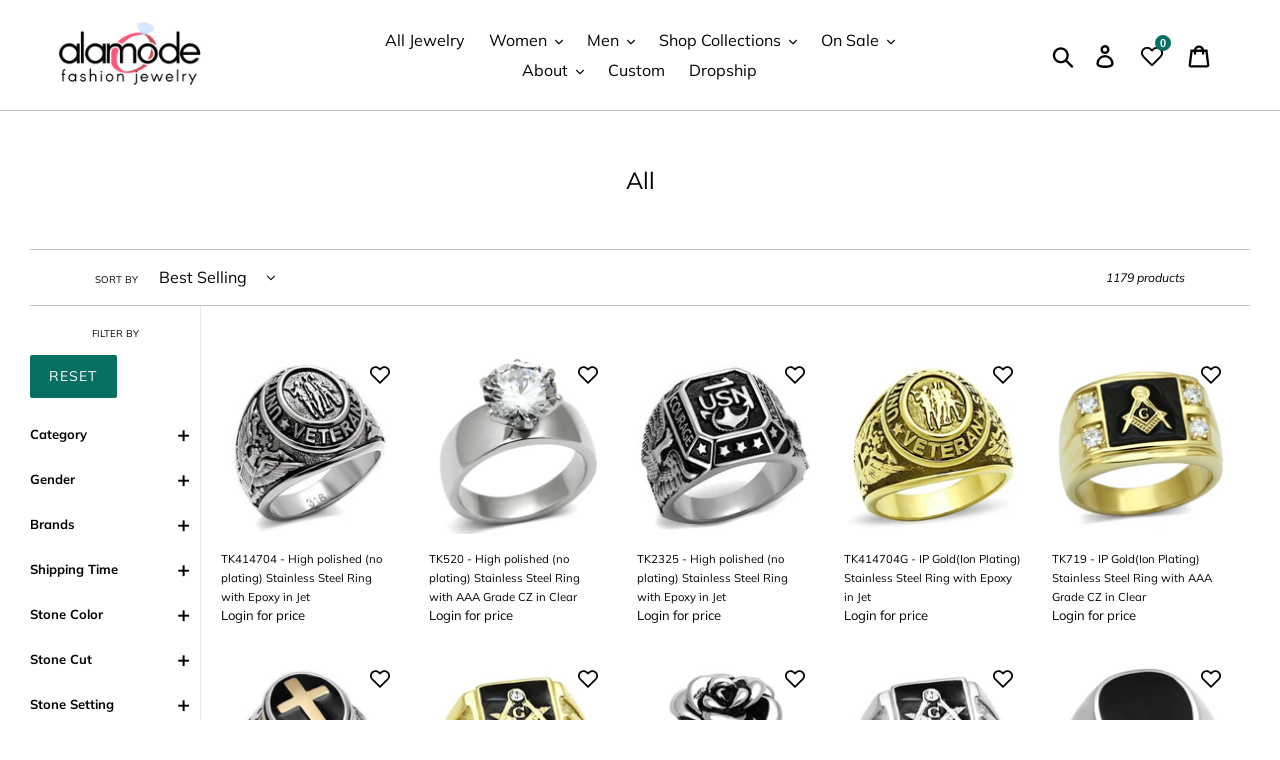

--- FILE ---
content_type: text/html; charset=utf-8
request_url: https://alamodeonline.com/collections/all/epoxy
body_size: 60925
content:
<!doctype html>
<html class="no-js" lang="en">
<head>
  <meta charset="utf-8">
  <meta http-equiv="X-UA-Compatible" content="IE=edge,chrome=1">
  <meta name="viewport" content="width=device-width,initial-scale=1">
  <meta name="theme-color" content="#077062">
  <meta name="google-site-verification" content="1-fn_ThwjExmuG1OpTuNgd07piqy-5_vQlJs6b9qIaI" />
  <link rel="canonical" href="https://alamodeonline.com/collections/all/epoxy"><link rel="shortcut icon" href="//alamodeonline.com/cdn/shop/files/favicon_32x32.png?v=1614321534" type="image/png"><title>All
&ndash; Tagged &quot;Epoxy&quot;&ndash; Alamode Jewelry</title><!-- /snippets/social-meta-tags.liquid -->




<meta property="og:site_name" content="Alamode Jewelry">
<meta property="og:url" content="https://alamodeonline.com/collections/all/epoxy">
<meta property="og:title" content="All">
<meta property="og:type" content="product.group">
<meta property="og:description" content="💎Alamode Fashion Jewelry is the world's leading online wholesale supplier of Fashion Jewelry, Rings, Earrings, Necklaces, Bracelets, Accessories, Men's & Costume Jewelry, etc.">





<meta name="twitter:card" content="summary_large_image">
<meta name="twitter:title" content="All">
<meta name="twitter:description" content="💎Alamode Fashion Jewelry is the world's leading online wholesale supplier of Fashion Jewelry, Rings, Earrings, Necklaces, Bracelets, Accessories, Men's & Costume Jewelry, etc.">


  <link href="//alamodeonline.com/cdn/shop/t/53/assets/theme.scss.css?v=38436804460937315481769175309" rel="stylesheet" type="text/css" media="all" />
  <link href="//alamodeonline.com/cdn/shop/t/53/assets/custom.scss.css?v=30102504274102482291725755452" rel="stylesheet" type="text/css" media="all" />

  <script>
    var theme = {
      strings: {
        addToCart: "Add to cart",
        soldOut: "Sold out",
        unavailable: "Unavailable",
        regularPrice: "Regular price",
        sale: "Sale",
        showMore: "Show More",
        showLess: "Show Less",
        addressError: "Error looking up that address",
        addressNoResults: "No results for that address",
        addressQueryLimit: "You have exceeded the Google API usage limit. Consider upgrading to a \u003ca href=\"https:\/\/developers.google.com\/maps\/premium\/usage-limits\"\u003ePremium Plan\u003c\/a\u003e.",
        authError: "There was a problem authenticating your Google Maps account.",
        newWindow: "Opens in a new window.",
        external: "Opens external website.",
        newWindowExternal: "Opens external website in a new window."
      },
      moneyFormat: "${{amount}}"
    }

    document.documentElement.className = document.documentElement.className.replace('no-js', 'js');
      
    function reverseSearchBar() {
      // Customers want to just search by partial search of nubers only 
      // reverse the last query term and then wildcard OR search at the begining 
      // shopify can only wildcard search at the end of the string
      // of query string since all of the revered stock numbers have been added as hidden tags
      // these hidden tags are tagged as "SearchTag"

      var qvalue = document.getElementById('SearchInputBar').value;
      var qvalueStr = qvalue.split(" ");
      var last = qvalueStr[qvalueStr.length - 1];

      document.getElementById('SearchInputBar').value = reverseString(last) + "* OR " + qvalue;  
      document.getElementById('SearchInputBar').style.display = "none"
    }
  </script><script src="//alamodeonline.com/cdn/shop/t/53/assets/lazysizes.js?v=68441465964607740661725755452" async="async"></script>
  <script src="//alamodeonline.com/cdn/shop/t/53/assets/vendor.js?v=121857302354663160541725755452" defer="defer"></script>
  <script src="//alamodeonline.com/cdn/shop/t/53/assets/theme.js?v=132784071567484875311725755452" defer="defer"></script>

  <script>window.performance && window.performance.mark && window.performance.mark('shopify.content_for_header.start');</script><meta name="google-site-verification" content="w0f_zSulX29ozYoXduFleD26xSceb81VcaoiNnye5b0">
<meta id="shopify-digital-wallet" name="shopify-digital-wallet" content="/47878996117/digital_wallets/dialog">
<meta name="shopify-checkout-api-token" content="10d124e0b0dcc5a8edc92b63854dd608">
<meta id="in-context-paypal-metadata" data-shop-id="47878996117" data-venmo-supported="false" data-environment="production" data-locale="en_US" data-paypal-v4="true" data-currency="USD">
<link rel="alternate" type="application/atom+xml" title="Feed" href="/collections/all/epoxy.atom" />
<link rel="next" href="/collections/all/epoxy?page=2">
<link rel="alternate" type="application/json+oembed" href="https://alamodeonline.com/collections/all/epoxy.oembed">
<script async="async" src="/checkouts/internal/preloads.js?locale=en-US"></script>
<script id="apple-pay-shop-capabilities" type="application/json">{"shopId":47878996117,"countryCode":"US","currencyCode":"USD","merchantCapabilities":["supports3DS"],"merchantId":"gid:\/\/shopify\/Shop\/47878996117","merchantName":"Alamode Jewelry","requiredBillingContactFields":["postalAddress","email","phone"],"requiredShippingContactFields":["postalAddress","email","phone"],"shippingType":"shipping","supportedNetworks":["visa","masterCard","amex","discover","elo","jcb"],"total":{"type":"pending","label":"Alamode Jewelry","amount":"1.00"},"shopifyPaymentsEnabled":true,"supportsSubscriptions":true}</script>
<script id="shopify-features" type="application/json">{"accessToken":"10d124e0b0dcc5a8edc92b63854dd608","betas":["rich-media-storefront-analytics"],"domain":"alamodeonline.com","predictiveSearch":true,"shopId":47878996117,"locale":"en"}</script>
<script>var Shopify = Shopify || {};
Shopify.shop = "alamode-wholesale.myshopify.com";
Shopify.locale = "en";
Shopify.currency = {"active":"USD","rate":"1.0"};
Shopify.country = "US";
Shopify.theme = {"name":"090724 FIx bug where please wait at checkout stuck","id":144043180258,"schema_name":"Debut","schema_version":"11.0.0","theme_store_id":null,"role":"main"};
Shopify.theme.handle = "null";
Shopify.theme.style = {"id":null,"handle":null};
Shopify.cdnHost = "alamodeonline.com/cdn";
Shopify.routes = Shopify.routes || {};
Shopify.routes.root = "/";</script>
<script type="module">!function(o){(o.Shopify=o.Shopify||{}).modules=!0}(window);</script>
<script>!function(o){function n(){var o=[];function n(){o.push(Array.prototype.slice.apply(arguments))}return n.q=o,n}var t=o.Shopify=o.Shopify||{};t.loadFeatures=n(),t.autoloadFeatures=n()}(window);</script>
<script id="shop-js-analytics" type="application/json">{"pageType":"collection"}</script>
<script defer="defer" async type="module" src="//alamodeonline.com/cdn/shopifycloud/shop-js/modules/v2/client.init-shop-cart-sync_BN7fPSNr.en.esm.js"></script>
<script defer="defer" async type="module" src="//alamodeonline.com/cdn/shopifycloud/shop-js/modules/v2/chunk.common_Cbph3Kss.esm.js"></script>
<script defer="defer" async type="module" src="//alamodeonline.com/cdn/shopifycloud/shop-js/modules/v2/chunk.modal_DKumMAJ1.esm.js"></script>
<script type="module">
  await import("//alamodeonline.com/cdn/shopifycloud/shop-js/modules/v2/client.init-shop-cart-sync_BN7fPSNr.en.esm.js");
await import("//alamodeonline.com/cdn/shopifycloud/shop-js/modules/v2/chunk.common_Cbph3Kss.esm.js");
await import("//alamodeonline.com/cdn/shopifycloud/shop-js/modules/v2/chunk.modal_DKumMAJ1.esm.js");

  window.Shopify.SignInWithShop?.initShopCartSync?.({"fedCMEnabled":true,"windoidEnabled":true});

</script>
<script>(function() {
  var isLoaded = false;
  function asyncLoad() {
    if (isLoaded) return;
    isLoaded = true;
    var urls = ["\/\/code.tidio.co\/vdhh2juudan2w0eja1cffl5d1ukjztkk.js?shop=alamode-wholesale.myshopify.com","https:\/\/s3-us-west-2.amazonaws.com\/da-restock\/da-restock.js?shop=alamode-wholesale.myshopify.com","\/\/cdn.shopify.com\/s\/files\/1\/0875\/2064\/files\/easysale-countdown-timer-1.0.0.min.js?shop=alamode-wholesale.myshopify.com"];
    for (var i = 0; i < urls.length; i++) {
      var s = document.createElement('script');
      s.type = 'text/javascript';
      s.async = true;
      s.src = urls[i];
      var x = document.getElementsByTagName('script')[0];
      x.parentNode.insertBefore(s, x);
    }
  };
  if(window.attachEvent) {
    window.attachEvent('onload', asyncLoad);
  } else {
    window.addEventListener('load', asyncLoad, false);
  }
})();</script>
<script id="__st">var __st={"a":47878996117,"offset":-28800,"reqid":"c9f6fa29-493f-4580-8985-7a4507d27121-1770099024","pageurl":"alamodeonline.com\/collections\/all\/epoxy","u":"7acc000c6a39","p":"collection","rtyp":"collection","rid":238122074261};</script>
<script>window.ShopifyPaypalV4VisibilityTracking = true;</script>
<script id="captcha-bootstrap">!function(){'use strict';const t='contact',e='account',n='new_comment',o=[[t,t],['blogs',n],['comments',n],[t,'customer']],c=[[e,'customer_login'],[e,'guest_login'],[e,'recover_customer_password'],[e,'create_customer']],r=t=>t.map((([t,e])=>`form[action*='/${t}']:not([data-nocaptcha='true']) input[name='form_type'][value='${e}']`)).join(','),a=t=>()=>t?[...document.querySelectorAll(t)].map((t=>t.form)):[];function s(){const t=[...o],e=r(t);return a(e)}const i='password',u='form_key',d=['recaptcha-v3-token','g-recaptcha-response','h-captcha-response',i],f=()=>{try{return window.sessionStorage}catch{return}},m='__shopify_v',_=t=>t.elements[u];function p(t,e,n=!1){try{const o=window.sessionStorage,c=JSON.parse(o.getItem(e)),{data:r}=function(t){const{data:e,action:n}=t;return t[m]||n?{data:e,action:n}:{data:t,action:n}}(c);for(const[e,n]of Object.entries(r))t.elements[e]&&(t.elements[e].value=n);n&&o.removeItem(e)}catch(o){console.error('form repopulation failed',{error:o})}}const l='form_type',E='cptcha';function T(t){t.dataset[E]=!0}const w=window,h=w.document,L='Shopify',v='ce_forms',y='captcha';let A=!1;((t,e)=>{const n=(g='f06e6c50-85a8-45c8-87d0-21a2b65856fe',I='https://cdn.shopify.com/shopifycloud/storefront-forms-hcaptcha/ce_storefront_forms_captcha_hcaptcha.v1.5.2.iife.js',D={infoText:'Protected by hCaptcha',privacyText:'Privacy',termsText:'Terms'},(t,e,n)=>{const o=w[L][v],c=o.bindForm;if(c)return c(t,g,e,D).then(n);var r;o.q.push([[t,g,e,D],n]),r=I,A||(h.body.append(Object.assign(h.createElement('script'),{id:'captcha-provider',async:!0,src:r})),A=!0)});var g,I,D;w[L]=w[L]||{},w[L][v]=w[L][v]||{},w[L][v].q=[],w[L][y]=w[L][y]||{},w[L][y].protect=function(t,e){n(t,void 0,e),T(t)},Object.freeze(w[L][y]),function(t,e,n,w,h,L){const[v,y,A,g]=function(t,e,n){const i=e?o:[],u=t?c:[],d=[...i,...u],f=r(d),m=r(i),_=r(d.filter((([t,e])=>n.includes(e))));return[a(f),a(m),a(_),s()]}(w,h,L),I=t=>{const e=t.target;return e instanceof HTMLFormElement?e:e&&e.form},D=t=>v().includes(t);t.addEventListener('submit',(t=>{const e=I(t);if(!e)return;const n=D(e)&&!e.dataset.hcaptchaBound&&!e.dataset.recaptchaBound,o=_(e),c=g().includes(e)&&(!o||!o.value);(n||c)&&t.preventDefault(),c&&!n&&(function(t){try{if(!f())return;!function(t){const e=f();if(!e)return;const n=_(t);if(!n)return;const o=n.value;o&&e.removeItem(o)}(t);const e=Array.from(Array(32),(()=>Math.random().toString(36)[2])).join('');!function(t,e){_(t)||t.append(Object.assign(document.createElement('input'),{type:'hidden',name:u})),t.elements[u].value=e}(t,e),function(t,e){const n=f();if(!n)return;const o=[...t.querySelectorAll(`input[type='${i}']`)].map((({name:t})=>t)),c=[...d,...o],r={};for(const[a,s]of new FormData(t).entries())c.includes(a)||(r[a]=s);n.setItem(e,JSON.stringify({[m]:1,action:t.action,data:r}))}(t,e)}catch(e){console.error('failed to persist form',e)}}(e),e.submit())}));const S=(t,e)=>{t&&!t.dataset[E]&&(n(t,e.some((e=>e===t))),T(t))};for(const o of['focusin','change'])t.addEventListener(o,(t=>{const e=I(t);D(e)&&S(e,y())}));const B=e.get('form_key'),M=e.get(l),P=B&&M;t.addEventListener('DOMContentLoaded',(()=>{const t=y();if(P)for(const e of t)e.elements[l].value===M&&p(e,B);[...new Set([...A(),...v().filter((t=>'true'===t.dataset.shopifyCaptcha))])].forEach((e=>S(e,t)))}))}(h,new URLSearchParams(w.location.search),n,t,e,['guest_login'])})(!1,!0)}();</script>
<script integrity="sha256-4kQ18oKyAcykRKYeNunJcIwy7WH5gtpwJnB7kiuLZ1E=" data-source-attribution="shopify.loadfeatures" defer="defer" src="//alamodeonline.com/cdn/shopifycloud/storefront/assets/storefront/load_feature-a0a9edcb.js" crossorigin="anonymous"></script>
<script data-source-attribution="shopify.dynamic_checkout.dynamic.init">var Shopify=Shopify||{};Shopify.PaymentButton=Shopify.PaymentButton||{isStorefrontPortableWallets:!0,init:function(){window.Shopify.PaymentButton.init=function(){};var t=document.createElement("script");t.src="https://alamodeonline.com/cdn/shopifycloud/portable-wallets/latest/portable-wallets.en.js",t.type="module",document.head.appendChild(t)}};
</script>
<script data-source-attribution="shopify.dynamic_checkout.buyer_consent">
  function portableWalletsHideBuyerConsent(e){var t=document.getElementById("shopify-buyer-consent"),n=document.getElementById("shopify-subscription-policy-button");t&&n&&(t.classList.add("hidden"),t.setAttribute("aria-hidden","true"),n.removeEventListener("click",e))}function portableWalletsShowBuyerConsent(e){var t=document.getElementById("shopify-buyer-consent"),n=document.getElementById("shopify-subscription-policy-button");t&&n&&(t.classList.remove("hidden"),t.removeAttribute("aria-hidden"),n.addEventListener("click",e))}window.Shopify?.PaymentButton&&(window.Shopify.PaymentButton.hideBuyerConsent=portableWalletsHideBuyerConsent,window.Shopify.PaymentButton.showBuyerConsent=portableWalletsShowBuyerConsent);
</script>
<script data-source-attribution="shopify.dynamic_checkout.cart.bootstrap">document.addEventListener("DOMContentLoaded",(function(){function t(){return document.querySelector("shopify-accelerated-checkout-cart, shopify-accelerated-checkout")}if(t())Shopify.PaymentButton.init();else{new MutationObserver((function(e,n){t()&&(Shopify.PaymentButton.init(),n.disconnect())})).observe(document.body,{childList:!0,subtree:!0})}}));
</script>
<link id="shopify-accelerated-checkout-styles" rel="stylesheet" media="screen" href="https://alamodeonline.com/cdn/shopifycloud/portable-wallets/latest/accelerated-checkout-backwards-compat.css" crossorigin="anonymous">
<style id="shopify-accelerated-checkout-cart">
        #shopify-buyer-consent {
  margin-top: 1em;
  display: inline-block;
  width: 100%;
}

#shopify-buyer-consent.hidden {
  display: none;
}

#shopify-subscription-policy-button {
  background: none;
  border: none;
  padding: 0;
  text-decoration: underline;
  font-size: inherit;
  cursor: pointer;
}

#shopify-subscription-policy-button::before {
  box-shadow: none;
}

      </style>

<script>window.performance && window.performance.mark && window.performance.mark('shopify.content_for_header.end');</script>
  <script src="//ajax.googleapis.com/ajax/libs/jquery/2.2.3/jquery.min.js" type="text/javascript"></script>
  <meta name="google-site-verification" content="w0f_zSulX29ozYoXduFleD26xSceb81VcaoiNnye5b0" />
  
<meta property="og:image" content="https://cdn.shopify.com/s/files/1/0478/7899/6117/files/logo_3ca94f54-0ccb-4e9e-9c83-fc477ffdd403.png?v=1614658264" />
<meta property="og:image:secure_url" content="https://cdn.shopify.com/s/files/1/0478/7899/6117/files/logo_3ca94f54-0ccb-4e9e-9c83-fc477ffdd403.png?v=1614658264" />
<meta property="og:image:width" content="480" />
<meta property="og:image:height" content="218" />
<link href="https://monorail-edge.shopifysvc.com" rel="dns-prefetch">
<script>(function(){if ("sendBeacon" in navigator && "performance" in window) {try {var session_token_from_headers = performance.getEntriesByType('navigation')[0].serverTiming.find(x => x.name == '_s').description;} catch {var session_token_from_headers = undefined;}var session_cookie_matches = document.cookie.match(/_shopify_s=([^;]*)/);var session_token_from_cookie = session_cookie_matches && session_cookie_matches.length === 2 ? session_cookie_matches[1] : "";var session_token = session_token_from_headers || session_token_from_cookie || "";function handle_abandonment_event(e) {var entries = performance.getEntries().filter(function(entry) {return /monorail-edge.shopifysvc.com/.test(entry.name);});if (!window.abandonment_tracked && entries.length === 0) {window.abandonment_tracked = true;var currentMs = Date.now();var navigation_start = performance.timing.navigationStart;var payload = {shop_id: 47878996117,url: window.location.href,navigation_start,duration: currentMs - navigation_start,session_token,page_type: "collection"};window.navigator.sendBeacon("https://monorail-edge.shopifysvc.com/v1/produce", JSON.stringify({schema_id: "online_store_buyer_site_abandonment/1.1",payload: payload,metadata: {event_created_at_ms: currentMs,event_sent_at_ms: currentMs}}));}}window.addEventListener('pagehide', handle_abandonment_event);}}());</script>
<script id="web-pixels-manager-setup">(function e(e,d,r,n,o){if(void 0===o&&(o={}),!Boolean(null===(a=null===(i=window.Shopify)||void 0===i?void 0:i.analytics)||void 0===a?void 0:a.replayQueue)){var i,a;window.Shopify=window.Shopify||{};var t=window.Shopify;t.analytics=t.analytics||{};var s=t.analytics;s.replayQueue=[],s.publish=function(e,d,r){return s.replayQueue.push([e,d,r]),!0};try{self.performance.mark("wpm:start")}catch(e){}var l=function(){var e={modern:/Edge?\/(1{2}[4-9]|1[2-9]\d|[2-9]\d{2}|\d{4,})\.\d+(\.\d+|)|Firefox\/(1{2}[4-9]|1[2-9]\d|[2-9]\d{2}|\d{4,})\.\d+(\.\d+|)|Chrom(ium|e)\/(9{2}|\d{3,})\.\d+(\.\d+|)|(Maci|X1{2}).+ Version\/(15\.\d+|(1[6-9]|[2-9]\d|\d{3,})\.\d+)([,.]\d+|)( \(\w+\)|)( Mobile\/\w+|) Safari\/|Chrome.+OPR\/(9{2}|\d{3,})\.\d+\.\d+|(CPU[ +]OS|iPhone[ +]OS|CPU[ +]iPhone|CPU IPhone OS|CPU iPad OS)[ +]+(15[._]\d+|(1[6-9]|[2-9]\d|\d{3,})[._]\d+)([._]\d+|)|Android:?[ /-](13[3-9]|1[4-9]\d|[2-9]\d{2}|\d{4,})(\.\d+|)(\.\d+|)|Android.+Firefox\/(13[5-9]|1[4-9]\d|[2-9]\d{2}|\d{4,})\.\d+(\.\d+|)|Android.+Chrom(ium|e)\/(13[3-9]|1[4-9]\d|[2-9]\d{2}|\d{4,})\.\d+(\.\d+|)|SamsungBrowser\/([2-9]\d|\d{3,})\.\d+/,legacy:/Edge?\/(1[6-9]|[2-9]\d|\d{3,})\.\d+(\.\d+|)|Firefox\/(5[4-9]|[6-9]\d|\d{3,})\.\d+(\.\d+|)|Chrom(ium|e)\/(5[1-9]|[6-9]\d|\d{3,})\.\d+(\.\d+|)([\d.]+$|.*Safari\/(?![\d.]+ Edge\/[\d.]+$))|(Maci|X1{2}).+ Version\/(10\.\d+|(1[1-9]|[2-9]\d|\d{3,})\.\d+)([,.]\d+|)( \(\w+\)|)( Mobile\/\w+|) Safari\/|Chrome.+OPR\/(3[89]|[4-9]\d|\d{3,})\.\d+\.\d+|(CPU[ +]OS|iPhone[ +]OS|CPU[ +]iPhone|CPU IPhone OS|CPU iPad OS)[ +]+(10[._]\d+|(1[1-9]|[2-9]\d|\d{3,})[._]\d+)([._]\d+|)|Android:?[ /-](13[3-9]|1[4-9]\d|[2-9]\d{2}|\d{4,})(\.\d+|)(\.\d+|)|Mobile Safari.+OPR\/([89]\d|\d{3,})\.\d+\.\d+|Android.+Firefox\/(13[5-9]|1[4-9]\d|[2-9]\d{2}|\d{4,})\.\d+(\.\d+|)|Android.+Chrom(ium|e)\/(13[3-9]|1[4-9]\d|[2-9]\d{2}|\d{4,})\.\d+(\.\d+|)|Android.+(UC? ?Browser|UCWEB|U3)[ /]?(15\.([5-9]|\d{2,})|(1[6-9]|[2-9]\d|\d{3,})\.\d+)\.\d+|SamsungBrowser\/(5\.\d+|([6-9]|\d{2,})\.\d+)|Android.+MQ{2}Browser\/(14(\.(9|\d{2,})|)|(1[5-9]|[2-9]\d|\d{3,})(\.\d+|))(\.\d+|)|K[Aa][Ii]OS\/(3\.\d+|([4-9]|\d{2,})\.\d+)(\.\d+|)/},d=e.modern,r=e.legacy,n=navigator.userAgent;return n.match(d)?"modern":n.match(r)?"legacy":"unknown"}(),u="modern"===l?"modern":"legacy",c=(null!=n?n:{modern:"",legacy:""})[u],f=function(e){return[e.baseUrl,"/wpm","/b",e.hashVersion,"modern"===e.buildTarget?"m":"l",".js"].join("")}({baseUrl:d,hashVersion:r,buildTarget:u}),m=function(e){var d=e.version,r=e.bundleTarget,n=e.surface,o=e.pageUrl,i=e.monorailEndpoint;return{emit:function(e){var a=e.status,t=e.errorMsg,s=(new Date).getTime(),l=JSON.stringify({metadata:{event_sent_at_ms:s},events:[{schema_id:"web_pixels_manager_load/3.1",payload:{version:d,bundle_target:r,page_url:o,status:a,surface:n,error_msg:t},metadata:{event_created_at_ms:s}}]});if(!i)return console&&console.warn&&console.warn("[Web Pixels Manager] No Monorail endpoint provided, skipping logging."),!1;try{return self.navigator.sendBeacon.bind(self.navigator)(i,l)}catch(e){}var u=new XMLHttpRequest;try{return u.open("POST",i,!0),u.setRequestHeader("Content-Type","text/plain"),u.send(l),!0}catch(e){return console&&console.warn&&console.warn("[Web Pixels Manager] Got an unhandled error while logging to Monorail."),!1}}}}({version:r,bundleTarget:l,surface:e.surface,pageUrl:self.location.href,monorailEndpoint:e.monorailEndpoint});try{o.browserTarget=l,function(e){var d=e.src,r=e.async,n=void 0===r||r,o=e.onload,i=e.onerror,a=e.sri,t=e.scriptDataAttributes,s=void 0===t?{}:t,l=document.createElement("script"),u=document.querySelector("head"),c=document.querySelector("body");if(l.async=n,l.src=d,a&&(l.integrity=a,l.crossOrigin="anonymous"),s)for(var f in s)if(Object.prototype.hasOwnProperty.call(s,f))try{l.dataset[f]=s[f]}catch(e){}if(o&&l.addEventListener("load",o),i&&l.addEventListener("error",i),u)u.appendChild(l);else{if(!c)throw new Error("Did not find a head or body element to append the script");c.appendChild(l)}}({src:f,async:!0,onload:function(){if(!function(){var e,d;return Boolean(null===(d=null===(e=window.Shopify)||void 0===e?void 0:e.analytics)||void 0===d?void 0:d.initialized)}()){var d=window.webPixelsManager.init(e)||void 0;if(d){var r=window.Shopify.analytics;r.replayQueue.forEach((function(e){var r=e[0],n=e[1],o=e[2];d.publishCustomEvent(r,n,o)})),r.replayQueue=[],r.publish=d.publishCustomEvent,r.visitor=d.visitor,r.initialized=!0}}},onerror:function(){return m.emit({status:"failed",errorMsg:"".concat(f," has failed to load")})},sri:function(e){var d=/^sha384-[A-Za-z0-9+/=]+$/;return"string"==typeof e&&d.test(e)}(c)?c:"",scriptDataAttributes:o}),m.emit({status:"loading"})}catch(e){m.emit({status:"failed",errorMsg:(null==e?void 0:e.message)||"Unknown error"})}}})({shopId: 47878996117,storefrontBaseUrl: "https://alamodeonline.com",extensionsBaseUrl: "https://extensions.shopifycdn.com/cdn/shopifycloud/web-pixels-manager",monorailEndpoint: "https://monorail-edge.shopifysvc.com/unstable/produce_batch",surface: "storefront-renderer",enabledBetaFlags: ["2dca8a86"],webPixelsConfigList: [{"id":"466387170","configuration":"{\"config\":\"{\\\"pixel_id\\\":\\\"G-ER8MV98N5J\\\",\\\"target_country\\\":\\\"US\\\",\\\"gtag_events\\\":[{\\\"type\\\":\\\"begin_checkout\\\",\\\"action_label\\\":\\\"G-ER8MV98N5J\\\"},{\\\"type\\\":\\\"search\\\",\\\"action_label\\\":\\\"G-ER8MV98N5J\\\"},{\\\"type\\\":\\\"view_item\\\",\\\"action_label\\\":[\\\"G-ER8MV98N5J\\\",\\\"MC-Z5H4VMEQ6N\\\"]},{\\\"type\\\":\\\"purchase\\\",\\\"action_label\\\":[\\\"G-ER8MV98N5J\\\",\\\"MC-Z5H4VMEQ6N\\\"]},{\\\"type\\\":\\\"page_view\\\",\\\"action_label\\\":[\\\"G-ER8MV98N5J\\\",\\\"MC-Z5H4VMEQ6N\\\"]},{\\\"type\\\":\\\"add_payment_info\\\",\\\"action_label\\\":\\\"G-ER8MV98N5J\\\"},{\\\"type\\\":\\\"add_to_cart\\\",\\\"action_label\\\":\\\"G-ER8MV98N5J\\\"}],\\\"enable_monitoring_mode\\\":false}\"}","eventPayloadVersion":"v1","runtimeContext":"OPEN","scriptVersion":"b2a88bafab3e21179ed38636efcd8a93","type":"APP","apiClientId":1780363,"privacyPurposes":[],"dataSharingAdjustments":{"protectedCustomerApprovalScopes":["read_customer_address","read_customer_email","read_customer_name","read_customer_personal_data","read_customer_phone"]}},{"id":"shopify-app-pixel","configuration":"{}","eventPayloadVersion":"v1","runtimeContext":"STRICT","scriptVersion":"0450","apiClientId":"shopify-pixel","type":"APP","privacyPurposes":["ANALYTICS","MARKETING"]},{"id":"shopify-custom-pixel","eventPayloadVersion":"v1","runtimeContext":"LAX","scriptVersion":"0450","apiClientId":"shopify-pixel","type":"CUSTOM","privacyPurposes":["ANALYTICS","MARKETING"]}],isMerchantRequest: false,initData: {"shop":{"name":"Alamode Jewelry","paymentSettings":{"currencyCode":"USD"},"myshopifyDomain":"alamode-wholesale.myshopify.com","countryCode":"US","storefrontUrl":"https:\/\/alamodeonline.com"},"customer":null,"cart":null,"checkout":null,"productVariants":[],"purchasingCompany":null},},"https://alamodeonline.com/cdn","3918e4e0wbf3ac3cepc5707306mb02b36c6",{"modern":"","legacy":""},{"shopId":"47878996117","storefrontBaseUrl":"https:\/\/alamodeonline.com","extensionBaseUrl":"https:\/\/extensions.shopifycdn.com\/cdn\/shopifycloud\/web-pixels-manager","surface":"storefront-renderer","enabledBetaFlags":"[\"2dca8a86\"]","isMerchantRequest":"false","hashVersion":"3918e4e0wbf3ac3cepc5707306mb02b36c6","publish":"custom","events":"[[\"page_viewed\",{}],[\"collection_viewed\",{\"collection\":{\"id\":\"238122074261\",\"title\":\"All\",\"productVariants\":[{\"price\":{\"amount\":5.85,\"currencyCode\":\"USD\"},\"product\":{\"title\":\"TK414704 - High polished (no plating) Stainless Steel Ring with Epoxy  in Jet\",\"vendor\":\"Alamode\",\"id\":\"5707650793621\",\"untranslatedTitle\":\"TK414704 - High polished (no plating) Stainless Steel Ring with Epoxy  in Jet\",\"url\":\"\/products\/tk414704\",\"type\":\"Ring\"},\"id\":\"36204272124053\",\"image\":{\"src\":\"\/\/alamodeonline.com\/cdn\/shop\/products\/tk414704_898f04f3-3d18-4f01-86ac-ff9b4493b77d.jpg?v=1599620609\"},\"sku\":\"TK414704-8\",\"title\":\"8\",\"untranslatedTitle\":\"8\"},{\"price\":{\"amount\":5.1,\"currencyCode\":\"USD\"},\"product\":{\"title\":\"TK520 - High polished (no plating) Stainless Steel Ring with AAA Grade CZ  in Clear\",\"vendor\":\"Alamode\",\"id\":\"5707616780437\",\"untranslatedTitle\":\"TK520 - High polished (no plating) Stainless Steel Ring with AAA Grade CZ  in Clear\",\"url\":\"\/products\/tk520\",\"type\":\"\"},\"id\":\"36204131287189\",\"image\":{\"src\":\"\/\/alamodeonline.com\/cdn\/shop\/products\/tk520_4a4b1667-84e0-47e1-b317-9af9db16c0bf.jpg?v=1599620201\"},\"sku\":\"TK520-5\",\"title\":\"5\",\"untranslatedTitle\":\"5\"},{\"price\":{\"amount\":6.0,\"currencyCode\":\"USD\"},\"product\":{\"title\":\"TK2325 - High polished (no plating) Stainless Steel Ring with Epoxy  in Jet\",\"vendor\":\"Alamode\",\"id\":\"5708057051285\",\"untranslatedTitle\":\"TK2325 - High polished (no plating) Stainless Steel Ring with Epoxy  in Jet\",\"url\":\"\/products\/tk2325\",\"type\":\"\"},\"id\":\"36205779812501\",\"image\":{\"src\":\"\/\/alamodeonline.com\/cdn\/shop\/products\/tk2325_2c7d80aa-1ac4-4892-a733-367c2e89f514.jpg?v=1599626478\"},\"sku\":\"TK2325-8\",\"title\":\"8\",\"untranslatedTitle\":\"8\"},{\"price\":{\"amount\":6.9,\"currencyCode\":\"USD\"},\"product\":{\"title\":\"TK414704G - IP Gold(Ion Plating) Stainless Steel Ring with Epoxy  in Jet\",\"vendor\":\"Alamode\",\"id\":\"5707650400405\",\"untranslatedTitle\":\"TK414704G - IP Gold(Ion Plating) Stainless Steel Ring with Epoxy  in Jet\",\"url\":\"\/products\/tk414704g\",\"type\":\"Ring\"},\"id\":\"36204271370389\",\"image\":{\"src\":\"\/\/alamodeonline.com\/cdn\/shop\/products\/tk414704g_46228d34-e04d-4a23-abdd-d0f21ceb3c2f.jpg?v=1599620603\"},\"sku\":\"TK414704G-8\",\"title\":\"8\",\"untranslatedTitle\":\"8\"},{\"price\":{\"amount\":7.9,\"currencyCode\":\"USD\"},\"product\":{\"title\":\"TK719 - IP Gold(Ion Plating) Stainless Steel Ring with AAA Grade CZ  in Clear\",\"vendor\":\"Alamode\",\"id\":\"5707571101845\",\"untranslatedTitle\":\"TK719 - IP Gold(Ion Plating) Stainless Steel Ring with AAA Grade CZ  in Clear\",\"url\":\"\/products\/tk719\",\"type\":\"Ring\"},\"id\":\"36203924848789\",\"image\":{\"src\":\"\/\/alamodeonline.com\/cdn\/shop\/products\/tk719_97dd7744-09c6-453b-81d7-17b5391d6380.jpg?v=1599619528\"},\"sku\":\"TK719-8\",\"title\":\"8\",\"untranslatedTitle\":\"8\"},{\"price\":{\"amount\":9.2,\"currencyCode\":\"USD\"},\"product\":{\"title\":\"TK2623 - Two-Tone IP Rose Gold Stainless Steel Ring with Epoxy  in Jet\",\"vendor\":\"Alamode\",\"id\":\"5707994529941\",\"untranslatedTitle\":\"TK2623 - Two-Tone IP Rose Gold Stainless Steel Ring with Epoxy  in Jet\",\"url\":\"\/products\/tk2623\",\"type\":\"Ring\"},\"id\":\"36205605453973\",\"image\":{\"src\":\"\/\/alamodeonline.com\/cdn\/shop\/products\/tk2623_ac21c494-7b27-4416-acbb-6b21092b2bab.jpg?v=1599625192\"},\"sku\":\"TK2623-8\",\"title\":\"8\",\"untranslatedTitle\":\"8\"},{\"price\":{\"amount\":6.95,\"currencyCode\":\"USD\"},\"product\":{\"title\":\"TK1159 - IP Gold(Ion Plating) Stainless Steel Ring with Top Grade Crystal  in Clear\",\"vendor\":\"Alamode\",\"id\":\"5708257853589\",\"untranslatedTitle\":\"TK1159 - IP Gold(Ion Plating) Stainless Steel Ring with Top Grade Crystal  in Clear\",\"url\":\"\/products\/tk1159\",\"type\":\"Ring\"},\"id\":\"36206684962965\",\"image\":{\"src\":\"\/\/alamodeonline.com\/cdn\/shop\/products\/tk1159_d94a8758-d830-4c57-877e-d868b4e28739.jpg?v=1599632045\"},\"sku\":\"TK1159-8\",\"title\":\"8\",\"untranslatedTitle\":\"8\"},{\"price\":{\"amount\":4.15,\"currencyCode\":\"USD\"},\"product\":{\"title\":\"TK1217 - High polished (no plating) Stainless Steel Ring with Epoxy  in Jet\",\"vendor\":\"Alamode\",\"id\":\"5708241830037\",\"untranslatedTitle\":\"TK1217 - High polished (no plating) Stainless Steel Ring with Epoxy  in Jet\",\"url\":\"\/products\/tk1217\",\"type\":\"\"},\"id\":\"36206628372629\",\"image\":{\"src\":\"\/\/alamodeonline.com\/cdn\/shop\/products\/tk1217_bb96e78e-b4d4-4281-9d5b-0e0107792f37.jpg?v=1599631683\"},\"sku\":\"TK1217-5\",\"title\":\"5\",\"untranslatedTitle\":\"5\"},{\"price\":{\"amount\":6.6,\"currencyCode\":\"USD\"},\"product\":{\"title\":\"TK1158 - High polished (no plating) Stainless Steel Ring with Top Grade Crystal  in Clear\",\"vendor\":\"Alamode\",\"id\":\"5708258148501\",\"untranslatedTitle\":\"TK1158 - High polished (no plating) Stainless Steel Ring with Top Grade Crystal  in Clear\",\"url\":\"\/products\/tk1158\",\"type\":\"\"},\"id\":\"36206685585557\",\"image\":{\"src\":\"\/\/alamodeonline.com\/cdn\/shop\/products\/tk1158_81b4bf42-b848-434a-9ebe-ba69b70d838e.jpg?v=1599632053\"},\"sku\":\"TK1158-8\",\"title\":\"8\",\"untranslatedTitle\":\"8\"},{\"price\":{\"amount\":5.35,\"currencyCode\":\"USD\"},\"product\":{\"title\":\"TK595 - High polished (no plating) Stainless Steel Ring with Epoxy  in Jet\",\"vendor\":\"Alamode\",\"id\":\"5707596333205\",\"untranslatedTitle\":\"TK595 - High polished (no plating) Stainless Steel Ring with Epoxy  in Jet\",\"url\":\"\/products\/tk595\",\"type\":\"Ring\"},\"id\":\"36204041109653\",\"image\":{\"src\":\"\/\/alamodeonline.com\/cdn\/shop\/products\/tk595_134bb469-9c36-4959-85e7-9861317a2117.jpg?v=1599619958\"},\"sku\":\"TK595-8\",\"title\":\"8\",\"untranslatedTitle\":\"8\"},{\"price\":{\"amount\":5.25,\"currencyCode\":\"USD\"},\"product\":{\"title\":\"TK2319 - High polished (no plating) Stainless Steel Ring with Epoxy  in Jet\",\"vendor\":\"Alamode\",\"id\":\"5708058296469\",\"untranslatedTitle\":\"TK2319 - High polished (no plating) Stainless Steel Ring with Epoxy  in Jet\",\"url\":\"\/products\/tk2319\",\"type\":\"\"},\"id\":\"36205783220373\",\"image\":{\"src\":\"\/\/alamodeonline.com\/cdn\/shop\/products\/tk2319_0feb149e-8a05-4b50-917d-5123b8c976ad.jpg?v=1599626503\"},\"sku\":\"TK2319-8\",\"title\":\"8\",\"untranslatedTitle\":\"8\"},{\"price\":{\"amount\":5.3,\"currencyCode\":\"USD\"},\"product\":{\"title\":\"TK2231 - High polished (no plating) Stainless Steel Ring with Top Grade Crystal  in Jet\",\"vendor\":\"Alamode\",\"id\":\"5708075434133\",\"untranslatedTitle\":\"TK2231 - High polished (no plating) Stainless Steel Ring with Top Grade Crystal  in Jet\",\"url\":\"\/products\/tk2231\",\"type\":\"\"},\"id\":\"36205853114517\",\"image\":{\"src\":\"\/\/alamodeonline.com\/cdn\/shop\/products\/tk2231_6b6369c1-56fd-4901-9ff1-6b1d0c45f97e.jpg?v=1599626906\"},\"sku\":\"TK2231-8\",\"title\":\"8\",\"untranslatedTitle\":\"8\"},{\"price\":{\"amount\":6.2,\"currencyCode\":\"USD\"},\"product\":{\"title\":\"TK714 - High polished (no plating) Stainless Steel Ring with Epoxy  in Jet\",\"vendor\":\"Alamode\",\"id\":\"5707572150421\",\"untranslatedTitle\":\"TK714 - High polished (no plating) Stainless Steel Ring with Epoxy  in Jet\",\"url\":\"\/products\/tk714\",\"type\":\"Ring\"},\"id\":\"36203928453269\",\"image\":{\"src\":\"\/\/alamodeonline.com\/cdn\/shop\/products\/tk714_578d3413-6e1b-4746-a4ce-98eda91316d9.jpg?v=1599619547\"},\"sku\":\"TK714-8\",\"title\":\"8\",\"untranslatedTitle\":\"8\"},{\"price\":{\"amount\":5.8,\"currencyCode\":\"USD\"},\"product\":{\"title\":\"TK775 - IP Gold(Ion Plating) Stainless Steel Ring with Top Grade Crystal  in Clear\",\"vendor\":\"Alamode\",\"id\":\"5707559108757\",\"untranslatedTitle\":\"TK775 - IP Gold(Ion Plating) Stainless Steel Ring with Top Grade Crystal  in Clear\",\"url\":\"\/products\/tk775\",\"type\":\"\"},\"id\":\"36203879891093\",\"image\":{\"src\":\"\/\/alamodeonline.com\/cdn\/shop\/products\/tk775_148f3a8d-8b6a-4c53-8dcd-557967874076.jpg?v=1599619300\"},\"sku\":\"TK775-8\",\"title\":\"8\",\"untranslatedTitle\":\"8\"},{\"price\":{\"amount\":6.95,\"currencyCode\":\"USD\"},\"product\":{\"title\":\"TK766 - IP Gold(Ion Plating) Stainless Steel Ring with Top Grade Crystal  in Clear\",\"vendor\":\"Alamode\",\"id\":\"5707561009301\",\"untranslatedTitle\":\"TK766 - IP Gold(Ion Plating) Stainless Steel Ring with Top Grade Crystal  in Clear\",\"url\":\"\/products\/tk766\",\"type\":\"Ring\"},\"id\":\"36203887460501\",\"image\":{\"src\":\"\/\/alamodeonline.com\/cdn\/shop\/products\/tk766_f1eb5ef1-f5e2-4057-82ee-7f1375d883ab.jpg?v=1599619336\"},\"sku\":\"TK766-8\",\"title\":\"8\",\"untranslatedTitle\":\"8\"},{\"price\":{\"amount\":6.05,\"currencyCode\":\"USD\"},\"product\":{\"title\":\"TK1349 - High polished (no plating) Stainless Steel Ring with Top Grade Crystal  in Clear\",\"vendor\":\"Alamode\",\"id\":\"5708209586325\",\"untranslatedTitle\":\"TK1349 - High polished (no plating) Stainless Steel Ring with Top Grade Crystal  in Clear\",\"url\":\"\/products\/tk1349\",\"type\":\"Ring\"},\"id\":\"36802983264405\",\"image\":{\"src\":\"\/\/alamodeonline.com\/cdn\/shop\/products\/tk1349_d1f77daf-ea9d-4ef0-ab03-2a544058202a.jpg?v=1602219991\"},\"sku\":\"TK1349-8\",\"title\":\"8\",\"untranslatedTitle\":\"8\"},{\"price\":{\"amount\":4.8,\"currencyCode\":\"USD\"},\"product\":{\"title\":\"TK1597 - High polished (no plating) Stainless Steel Ring with Epoxy  in Jet\",\"vendor\":\"Alamode\",\"id\":\"5708172132501\",\"untranslatedTitle\":\"TK1597 - High polished (no plating) Stainless Steel Ring with Epoxy  in Jet\",\"url\":\"\/products\/tk1597\",\"type\":\"\"},\"id\":\"36206298693781\",\"image\":{\"src\":\"\/\/alamodeonline.com\/cdn\/shop\/products\/tk1597_6341a64a-ec05-43e9-b85f-6ea469a4334c.jpg?v=1599629886\"},\"sku\":\"TK1597-8\",\"title\":\"8\",\"untranslatedTitle\":\"8\"},{\"price\":{\"amount\":7.75,\"currencyCode\":\"USD\"},\"product\":{\"title\":\"TK923 - High polished (no plating) Stainless Steel Ring with Epoxy  in Jet\",\"vendor\":\"Alamode\",\"id\":\"5707529027733\",\"untranslatedTitle\":\"TK923 - High polished (no plating) Stainless Steel Ring with Epoxy  in Jet\",\"url\":\"\/products\/tk923\",\"type\":\"Ring\"},\"id\":\"36203753734293\",\"image\":{\"src\":\"\/\/alamodeonline.com\/cdn\/shop\/products\/tk923_7e1a6c12-b9bd-4175-9bd9-9fc5a17e6678.jpg?v=1599618761\"},\"sku\":\"TK923-5\",\"title\":\"5\",\"untranslatedTitle\":\"5\"},{\"price\":{\"amount\":5.85,\"currencyCode\":\"USD\"},\"product\":{\"title\":\"TK1358 - Two-Tone IP Gold (Ion Plating) Stainless Steel Ring with No Stone\",\"vendor\":\"Alamode\",\"id\":\"5708207980693\",\"untranslatedTitle\":\"TK1358 - Two-Tone IP Gold (Ion Plating) Stainless Steel Ring with No Stone\",\"url\":\"\/products\/tk1358\",\"type\":\"Ring\"},\"id\":\"36206525874325\",\"image\":{\"src\":\"\/\/alamodeonline.com\/cdn\/shop\/products\/tk1358_ff3dd435-2b3b-47c1-8d70-25f874b1bc2e.jpg?v=1599630897\"},\"sku\":\"TK1358-8\",\"title\":\"8\",\"untranslatedTitle\":\"8\"},{\"price\":{\"amount\":4.5,\"currencyCode\":\"USD\"},\"product\":{\"title\":\"TK3772 - High polished (no plating) Stainless Steel Ring with Epoxy in Jet\",\"vendor\":\"Alamode\",\"id\":\"6828469321877\",\"untranslatedTitle\":\"TK3772 - High polished (no plating) Stainless Steel Ring with Epoxy in Jet\",\"url\":\"\/products\/tk3772\",\"type\":\"\"},\"id\":\"40056505663637\",\"image\":{\"src\":\"\/\/alamodeonline.com\/cdn\/shop\/products\/TK3772.jpg?v=1620865004\"},\"sku\":\"TK3772-8\",\"title\":\"8\",\"untranslatedTitle\":\"8\"},{\"price\":{\"amount\":4.65,\"currencyCode\":\"USD\"},\"product\":{\"title\":\"TK127G - IP Gold(Ion Plating) Stainless Steel Ring with Epoxy  in Jet\",\"vendor\":\"Alamode\",\"id\":\"5708226592917\",\"untranslatedTitle\":\"TK127G - IP Gold(Ion Plating) Stainless Steel Ring with Epoxy  in Jet\",\"url\":\"\/products\/tk127g\",\"type\":\"Ring\"},\"id\":\"36206585184405\",\"image\":{\"src\":\"\/\/alamodeonline.com\/cdn\/shop\/products\/tk127g_eaee9059-e711-4148-bc99-cceba80c3570.jpg?v=1599631367\"},\"sku\":\"TK127G-8\",\"title\":\"8\",\"untranslatedTitle\":\"8\"},{\"price\":{\"amount\":6.55,\"currencyCode\":\"USD\"},\"product\":{\"title\":\"TK414704J - IP Black(Ion Plating) Stainless Steel Ring with Epoxy  in Jet\",\"vendor\":\"Alamode\",\"id\":\"5707325538453\",\"untranslatedTitle\":\"TK414704J - IP Black(Ion Plating) Stainless Steel Ring with Epoxy  in Jet\",\"url\":\"\/products\/tk414704j\",\"type\":\"Ring\"},\"id\":\"36802998993045\",\"image\":{\"src\":\"\/\/alamodeonline.com\/cdn\/shop\/products\/tk414704j_2ebd6399-84d3-4269-96a2-65644f241b63.jpg?v=1602220113\"},\"sku\":\"TK414704J-8\",\"title\":\"8\",\"untranslatedTitle\":\"8\"},{\"price\":{\"amount\":5.85,\"currencyCode\":\"USD\"},\"product\":{\"title\":\"TK1403 - IP Gold(Ion Plating) Stainless Steel Ring with Top Grade Crystal  in Clear\",\"vendor\":\"Alamode\",\"id\":\"5708198084757\",\"untranslatedTitle\":\"TK1403 - IP Gold(Ion Plating) Stainless Steel Ring with Top Grade Crystal  in Clear\",\"url\":\"\/products\/tk1403\",\"type\":\"Ring\"},\"id\":\"36206473412757\",\"image\":{\"src\":\"\/\/alamodeonline.com\/cdn\/shop\/products\/tk1403_7a30f796-603d-43a6-a10e-f565e638d177.jpg?v=1689980456\"},\"sku\":\"TK1403-8\",\"title\":\"8\",\"untranslatedTitle\":\"8\"},{\"price\":{\"amount\":6.85,\"currencyCode\":\"USD\"},\"product\":{\"title\":\"TK755 - Two-Tone IP Gold (Ion Plating) Stainless Steel Ring with AAA Grade CZ  in Clear\",\"vendor\":\"Alamode\",\"id\":\"5707563499669\",\"untranslatedTitle\":\"TK755 - Two-Tone IP Gold (Ion Plating) Stainless Steel Ring with AAA Grade CZ  in Clear\",\"url\":\"\/products\/tk755\",\"type\":\"Ring\"},\"id\":\"36203897979029\",\"image\":{\"src\":\"\/\/alamodeonline.com\/cdn\/shop\/products\/tk755_98920bfc-bb0f-4028-bdce-5ea669a7f7f4.jpg?v=1599619382\"},\"sku\":\"TK755-8\",\"title\":\"8\",\"untranslatedTitle\":\"8\"},{\"price\":{\"amount\":4.1,\"currencyCode\":\"USD\"},\"product\":{\"title\":\"TK631 - High polished (no plating) Stainless Steel Ring with Top Grade Crystal  in Clear\",\"vendor\":\"Alamode\",\"id\":\"5707589386389\",\"untranslatedTitle\":\"TK631 - High polished (no plating) Stainless Steel Ring with Top Grade Crystal  in Clear\",\"url\":\"\/products\/tk631\",\"type\":\"\"},\"id\":\"37879394369685\",\"image\":{\"src\":\"\/\/alamodeonline.com\/cdn\/shop\/products\/tk631_f7f45e51-d7b3-4dd7-b797-1f9641c18272.jpg?v=1599619834\"},\"sku\":\"TK631-5\",\"title\":\"5\",\"untranslatedTitle\":\"5\"},{\"price\":{\"amount\":5.95,\"currencyCode\":\"USD\"},\"product\":{\"title\":\"TK8X031 - High polished (no plating) Stainless Steel Ring with AAA Grade CZ  in Clear\",\"vendor\":\"Alamode\",\"id\":\"5707533811861\",\"untranslatedTitle\":\"TK8X031 - High polished (no plating) Stainless Steel Ring with AAA Grade CZ  in Clear\",\"url\":\"\/products\/tk8x031\",\"type\":\"Ring\"},\"id\":\"36203772674197\",\"image\":{\"src\":\"\/\/alamodeonline.com\/cdn\/shop\/products\/tk8x031_8e28002c-e418-45d1-8025-cdc350ab72f1.jpg?v=1599618845\"},\"sku\":\"TK8X031-8\",\"title\":\"8\",\"untranslatedTitle\":\"8\"},{\"price\":{\"amount\":7.6,\"currencyCode\":\"USD\"},\"product\":{\"title\":\"TK015 - High polished (no plating) Stainless Steel Ring with AAA Grade CZ  in Amethyst\",\"vendor\":\"Alamode\",\"id\":\"5708332531861\",\"untranslatedTitle\":\"TK015 - High polished (no plating) Stainless Steel Ring with AAA Grade CZ  in Amethyst\",\"url\":\"\/products\/tk015\",\"type\":\"Ring\"},\"id\":\"36207037153429\",\"image\":{\"src\":\"\/\/alamodeonline.com\/cdn\/shop\/products\/tk015_04271a8b-e618-402d-a7ab-c585131c4c23.jpg?v=1599633780\"},\"sku\":\"TK015-5\",\"title\":\"5\",\"untranslatedTitle\":\"5\"},{\"price\":{\"amount\":4.85,\"currencyCode\":\"USD\"},\"product\":{\"title\":\"TK02222 - High polished (no plating) Stainless Steel Ring with Top Grade Crystal  in Clear\",\"vendor\":\"Alamode\",\"id\":\"5708330270869\",\"untranslatedTitle\":\"TK02222 - High polished (no plating) Stainless Steel Ring with Top Grade Crystal  in Clear\",\"url\":\"\/products\/tk02222\",\"type\":\"Ring\"},\"id\":\"36207026372757\",\"image\":{\"src\":\"\/\/alamodeonline.com\/cdn\/shop\/products\/tk02222_7df33ceb-15ea-49a2-993c-0e2e3338ee44.jpg?v=1599633726\"},\"sku\":\"TK02222-8\",\"title\":\"8\",\"untranslatedTitle\":\"8\"},{\"price\":{\"amount\":5.05,\"currencyCode\":\"USD\"},\"product\":{\"title\":\"TK8X023 - High polished (no plating) Stainless Steel Ring with Top Grade Crystal  in Clear\",\"vendor\":\"Alamode\",\"id\":\"5707534762133\",\"untranslatedTitle\":\"TK8X023 - High polished (no plating) Stainless Steel Ring with Top Grade Crystal  in Clear\",\"url\":\"\/products\/tk8x023\",\"type\":\"\"},\"id\":\"36203774738581\",\"image\":{\"src\":\"\/\/alamodeonline.com\/cdn\/shop\/products\/tk8x023_9a87c33a-d71d-4824-8c88-cb08449dafca.jpg?v=1599618859\"},\"sku\":\"TK8X023-8\",\"title\":\"8\",\"untranslatedTitle\":\"8\"},{\"price\":{\"amount\":5.75,\"currencyCode\":\"USD\"},\"product\":{\"title\":\"TK601 - High polished (no plating) Stainless Steel Ring with Top Grade Crystal  in Sapphire\",\"vendor\":\"Alamode\",\"id\":\"5707595382933\",\"untranslatedTitle\":\"TK601 - High polished (no plating) Stainless Steel Ring with Top Grade Crystal  in Sapphire\",\"url\":\"\/products\/tk601\",\"type\":\"\"},\"id\":\"36802997289109\",\"image\":{\"src\":\"\/\/alamodeonline.com\/cdn\/shop\/products\/tk601.jpg?v=1602220082\"},\"sku\":\"TK601-7\",\"title\":\"7\",\"untranslatedTitle\":\"7\"},{\"price\":{\"amount\":6.5,\"currencyCode\":\"USD\"},\"product\":{\"title\":\"TK1612 - High polished (no plating) Stainless Steel Ring with Top Grade Crystal  in Clear\",\"vendor\":\"Alamode\",\"id\":\"5708168396949\",\"untranslatedTitle\":\"TK1612 - High polished (no plating) Stainless Steel Ring with Top Grade Crystal  in Clear\",\"url\":\"\/products\/tk1612\",\"type\":\"\"},\"id\":\"36206285750421\",\"image\":{\"src\":\"\/\/alamodeonline.com\/cdn\/shop\/products\/tk1612_c8b59953-03d8-489e-b429-7d237d531ef2.jpg?v=1599629812\"},\"sku\":\"TK1612-8\",\"title\":\"8\",\"untranslatedTitle\":\"8\"},{\"price\":{\"amount\":5.3,\"currencyCode\":\"USD\"},\"product\":{\"title\":\"TK2375 - Two-Tone IP Gold (Ion Plating) Stainless Steel Ring with Epoxy  in Jet\",\"vendor\":\"Alamode\",\"id\":\"5708047515797\",\"untranslatedTitle\":\"TK2375 - Two-Tone IP Gold (Ion Plating) Stainless Steel Ring with Epoxy  in Jet\",\"url\":\"\/products\/tk2375\",\"type\":\"Ring\"},\"id\":\"36205755728021\",\"image\":{\"src\":\"\/\/alamodeonline.com\/cdn\/shop\/products\/tk2375_800ee944-c007-40a0-ae89-6acd0c17658b.jpg?v=1599626242\"},\"sku\":\"TK2375-8\",\"title\":\"8\",\"untranslatedTitle\":\"8\"},{\"price\":{\"amount\":4.8,\"currencyCode\":\"USD\"},\"product\":{\"title\":\"DA320 - No Plating Stainless Steel Ring with Epoxy  in Jet\",\"vendor\":\"Alamode\",\"id\":\"5708739117205\",\"untranslatedTitle\":\"DA320 - No Plating Stainless Steel Ring with Epoxy  in Jet\",\"url\":\"\/products\/da320\",\"type\":\"Ring\"},\"id\":\"36208625746069\",\"image\":{\"src\":\"\/\/alamodeonline.com\/cdn\/shop\/products\/da320_18f46e36-c0c2-4a4e-b06b-f8a47c8c27f4.jpg?v=1599642359\"},\"sku\":\"DA320-5\",\"title\":\"5\",\"untranslatedTitle\":\"5\"},{\"price\":{\"amount\":4.95,\"currencyCode\":\"USD\"},\"product\":{\"title\":\"TK602 - High polished (no plating) Stainless Steel Ring with Epoxy  in Multi Color\",\"vendor\":\"Alamode\",\"id\":\"5707594956949\",\"untranslatedTitle\":\"TK602 - High polished (no plating) Stainless Steel Ring with Epoxy  in Multi Color\",\"url\":\"\/products\/tk602\",\"type\":\"Ring\"},\"id\":\"36204035604629\",\"image\":{\"src\":\"\/\/alamodeonline.com\/cdn\/shop\/products\/tk602_bb78974e-b8c5-4286-a346-64b09bf0c748.jpg?v=1599619933\"},\"sku\":\"TK602-8\",\"title\":\"8\",\"untranslatedTitle\":\"8\"},{\"price\":{\"amount\":8.0,\"currencyCode\":\"USD\"},\"product\":{\"title\":\"TK2229 - High polished (no plating) Stainless Steel Ring with Top Grade Crystal  in Siam\",\"vendor\":\"Alamode\",\"id\":\"5708076318869\",\"untranslatedTitle\":\"TK2229 - High polished (no plating) Stainless Steel Ring with Top Grade Crystal  in Siam\",\"url\":\"\/products\/tk2229\",\"type\":\"Ring\"},\"id\":\"36205856325781\",\"image\":{\"src\":\"\/\/alamodeonline.com\/cdn\/shop\/products\/tk2229_47797fbc-ec80-43e9-aa2f-c6606f317e09.jpg?v=1599626924\"},\"sku\":\"TK2229-8\",\"title\":\"8\",\"untranslatedTitle\":\"8\"},{\"price\":{\"amount\":6.65,\"currencyCode\":\"USD\"},\"product\":{\"title\":\"TK304 - High polished (no plating) Stainless Steel Ring with Synthetic Turquoise in Sea Blue\",\"vendor\":\"Alamode\",\"id\":\"5707880792213\",\"untranslatedTitle\":\"TK304 - High polished (no plating) Stainless Steel Ring with Synthetic Turquoise in Sea Blue\",\"url\":\"\/products\/tk304\",\"type\":\"Ring\"},\"id\":\"36205238026389\",\"image\":{\"src\":\"\/\/alamodeonline.com\/cdn\/shop\/products\/tk304_34a7009e-5204-4344-976f-fc59c3749aa1.jpg?v=1599623434\"},\"sku\":\"TK304-8\",\"title\":\"8\",\"untranslatedTitle\":\"8\"},{\"price\":{\"amount\":5.25,\"currencyCode\":\"USD\"},\"product\":{\"title\":\"TK666 - High polished (no plating) Stainless Steel Ring with No Stone\",\"vendor\":\"Alamode\",\"id\":\"5707582406805\",\"untranslatedTitle\":\"TK666 - High polished (no plating) Stainless Steel Ring with No Stone\",\"url\":\"\/products\/tk666\",\"type\":\"\"},\"id\":\"36203983536277\",\"image\":{\"src\":\"\/\/alamodeonline.com\/cdn\/shop\/products\/tk666_5a3c6907-2882-43d8-946d-f2cd866ba6af.jpg?v=1599619711\"},\"sku\":\"TK666-5\",\"title\":\"5\",\"untranslatedTitle\":\"5\"},{\"price\":{\"amount\":4.65,\"currencyCode\":\"USD\"},\"product\":{\"title\":\"TK2326 - High polished (no plating) Stainless Steel Ring with Epoxy  in Jet\",\"vendor\":\"Alamode\",\"id\":\"5708056821909\",\"untranslatedTitle\":\"TK2326 - High polished (no plating) Stainless Steel Ring with Epoxy  in Jet\",\"url\":\"\/products\/tk2326\",\"type\":\"Ring\"},\"id\":\"36205779353749\",\"image\":{\"src\":\"\/\/alamodeonline.com\/cdn\/shop\/products\/tk2326_1bb0777a-07fc-4ef5-93cd-7a1a4085fa89.jpg?v=1599626473\"},\"sku\":\"TK2326-8\",\"title\":\"8\",\"untranslatedTitle\":\"8\"},{\"price\":{\"amount\":3.85,\"currencyCode\":\"USD\"},\"product\":{\"title\":\"TK021 - High polished (no plating) Stainless Steel Ring with Synthetic Synthetic Glass in Sea Blue\",\"vendor\":\"Alamode\",\"id\":\"5708331614357\",\"untranslatedTitle\":\"TK021 - High polished (no plating) Stainless Steel Ring with Synthetic Synthetic Glass in Sea Blue\",\"url\":\"\/products\/tk021\",\"type\":\"Ring\"},\"id\":\"36207033385109\",\"image\":{\"src\":\"\/\/alamodeonline.com\/cdn\/shop\/products\/tk021_a7730f57-de25-45a1-ade5-1d039f26fd58.jpg?v=1599633762\"},\"sku\":\"TK021-5\",\"title\":\"5\",\"untranslatedTitle\":\"5\"},{\"price\":{\"amount\":3.9,\"currencyCode\":\"USD\"},\"product\":{\"title\":\"TK414701 - High polished (no plating) Stainless Steel Ring with Top Grade Crystal  in Clear\",\"vendor\":\"Alamode\",\"id\":\"5707652432021\",\"untranslatedTitle\":\"TK414701 - High polished (no plating) Stainless Steel Ring with Top Grade Crystal  in Clear\",\"url\":\"\/products\/tk414701\",\"type\":\"Ring\"},\"id\":\"36204278022293\",\"image\":{\"src\":\"\/\/alamodeonline.com\/cdn\/shop\/products\/tk414701_09401374-d44b-4082-b982-b12b67f8c2d3.jpg?v=1599620628\"},\"sku\":\"TK414701-8\",\"title\":\"8\",\"untranslatedTitle\":\"8\"},{\"price\":{\"amount\":4.85,\"currencyCode\":\"USD\"},\"product\":{\"title\":\"TK3226 - Two-Tone IP Gold (Ion Plating) Stainless Steel Ring with Epoxy  in Jet\",\"vendor\":\"Alamode\",\"id\":\"5707821088917\",\"untranslatedTitle\":\"TK3226 - Two-Tone IP Gold (Ion Plating) Stainless Steel Ring with Epoxy  in Jet\",\"url\":\"\/products\/tk3226\",\"type\":\"Ring\"},\"id\":\"36204986859669\",\"image\":{\"src\":\"\/\/alamodeonline.com\/cdn\/shop\/products\/tk3226_4c101af3-5b34-40be-bb4a-544c6cb32a23.jpg?v=1599622601\"},\"sku\":\"TK3226-8\",\"title\":\"8\",\"untranslatedTitle\":\"8\"},{\"price\":{\"amount\":3.25,\"currencyCode\":\"USD\"},\"product\":{\"title\":\"TK2925 - High polished (no plating) Stainless Steel Ring with Epoxy  in Jet\",\"vendor\":\"Alamode\",\"id\":\"5707919589525\",\"untranslatedTitle\":\"TK2925 - High polished (no plating) Stainless Steel Ring with Epoxy  in Jet\",\"url\":\"\/products\/tk2925\",\"type\":\"Ring\"},\"id\":\"36205370245269\",\"image\":{\"src\":\"\/\/alamodeonline.com\/cdn\/shop\/products\/tk2925_c040f7e8-2240-439d-b883-ed6379298967.jpg?v=1599623995\"},\"sku\":\"TK2925-8\",\"title\":\"8\",\"untranslatedTitle\":\"8\"},{\"price\":{\"amount\":5.15,\"currencyCode\":\"USD\"},\"product\":{\"title\":\"TK2226 - High polished (no plating) Stainless Steel Ring with Epoxy  in Jet\",\"vendor\":\"Alamode\",\"id\":\"5708077039765\",\"untranslatedTitle\":\"TK2226 - High polished (no plating) Stainless Steel Ring with Epoxy  in Jet\",\"url\":\"\/products\/tk2226\",\"type\":\"\"},\"id\":\"36205859242133\",\"image\":{\"src\":\"\/\/alamodeonline.com\/cdn\/shop\/products\/tk2226_dd5dac72-ded2-4d5a-a27a-c1834a3f0f3c.jpg?v=1599626942\"},\"sku\":\"TK2226-8\",\"title\":\"8\",\"untranslatedTitle\":\"8\"},{\"price\":{\"amount\":5.05,\"currencyCode\":\"USD\"},\"product\":{\"title\":\"TK594 - High polished (no plating) Stainless Steel Ring with Epoxy  in Jet\",\"vendor\":\"Alamode\",\"id\":\"5707596529813\",\"untranslatedTitle\":\"TK594 - High polished (no plating) Stainless Steel Ring with Epoxy  in Jet\",\"url\":\"\/products\/tk594\",\"type\":\"Ring\"},\"id\":\"36204041568405\",\"image\":{\"src\":\"\/\/alamodeonline.com\/cdn\/shop\/products\/tk594_9d96723a-f37e-456d-9bac-ef5e78a4bc48.jpg?v=1599619961\"},\"sku\":\"TK594-8\",\"title\":\"8\",\"untranslatedTitle\":\"8\"},{\"price\":{\"amount\":7.15,\"currencyCode\":\"USD\"},\"product\":{\"title\":\"TK388 - High polished (no plating) Stainless Steel Ring with Top Grade Crystal  in Clear\",\"vendor\":\"Alamode\",\"id\":\"5707659444373\",\"untranslatedTitle\":\"TK388 - High polished (no plating) Stainless Steel Ring with Top Grade Crystal  in Clear\",\"url\":\"\/products\/tk388\",\"type\":\"Ring\"},\"id\":\"36204305055893\",\"image\":{\"src\":\"\/\/alamodeonline.com\/cdn\/shop\/products\/tk388_fbaf405a-d1dc-4e6e-bbf1-54ca3113b272.jpg?v=1599620704\"},\"sku\":\"TK388-8\",\"title\":\"8\",\"untranslatedTitle\":\"8\"},{\"price\":{\"amount\":5.15,\"currencyCode\":\"USD\"},\"product\":{\"title\":\"TK8X024 - High polished (no plating) Stainless Steel Ring with Top Grade Crystal  in Clear\",\"vendor\":\"Alamode\",\"id\":\"5707534467221\",\"untranslatedTitle\":\"TK8X024 - High polished (no plating) Stainless Steel Ring with Top Grade Crystal  in Clear\",\"url\":\"\/products\/tk8x024\",\"type\":\"\"},\"id\":\"36203774247061\",\"image\":{\"src\":\"\/\/alamodeonline.com\/cdn\/shop\/products\/tk8x024_66ba8692-89a8-4542-b442-bcb0e29b47e4.jpg?v=1599618855\"},\"sku\":\"TK8X024-8\",\"title\":\"8\",\"untranslatedTitle\":\"8\"},{\"price\":{\"amount\":5.03,\"currencyCode\":\"USD\"},\"product\":{\"title\":\"0W285 - Rhodium Brass Ring with Top Grade Crystal  in Multi Color\",\"vendor\":\"Alamode\",\"id\":\"5709233258645\",\"untranslatedTitle\":\"0W285 - Rhodium Brass Ring with Top Grade Crystal  in Multi Color\",\"url\":\"\/products\/0w285\",\"type\":\"\"},\"id\":\"36210680037525\",\"image\":{\"src\":\"\/\/alamodeonline.com\/cdn\/shop\/products\/0w285.jpg?v=1599651062\"},\"sku\":\"0W285-5\",\"title\":\"5\",\"untranslatedTitle\":\"5\"},{\"price\":{\"amount\":4.6,\"currencyCode\":\"USD\"},\"product\":{\"title\":\"TK3045 - High polished (no plating) Stainless Steel Ring with Epoxy  in Jet\",\"vendor\":\"Alamode\",\"id\":\"5707878924437\",\"untranslatedTitle\":\"TK3045 - High polished (no plating) Stainless Steel Ring with Epoxy  in Jet\",\"url\":\"\/products\/tk3045\",\"type\":\"Ring\"},\"id\":\"36205231440021\",\"image\":{\"src\":\"\/\/alamodeonline.com\/cdn\/shop\/products\/tk3045_ca23691f-867d-4fa4-a5db-ab471822cae7.jpg?v=1599623406\"},\"sku\":\"TK3045-8\",\"title\":\"8\",\"untranslatedTitle\":\"8\"},{\"price\":{\"amount\":3.98,\"currencyCode\":\"USD\"},\"product\":{\"title\":\"TK817 - High polished (no plating) Stainless Steel Ring with Top Grade Crystal  in Aurora Borealis (Rainbow Effect)\",\"vendor\":\"Alamode\",\"id\":\"5707550425237\",\"untranslatedTitle\":\"TK817 - High polished (no plating) Stainless Steel Ring with Top Grade Crystal  in Aurora Borealis (Rainbow Effect)\",\"url\":\"\/products\/tk817\",\"type\":\"\"},\"id\":\"36203847680149\",\"image\":{\"src\":\"\/\/alamodeonline.com\/cdn\/shop\/products\/tk817_9cac1c84-d0e6-4b88-be0f-cb5a0e279a5e.jpg?v=1599619154\"},\"sku\":\"TK817-5\",\"title\":\"5\",\"untranslatedTitle\":\"5\"},{\"price\":{\"amount\":5.65,\"currencyCode\":\"USD\"},\"product\":{\"title\":\"TK2313 - High polished (no plating) Stainless Steel Ring with Epoxy  in Jet\",\"vendor\":\"Alamode\",\"id\":\"5708059082901\",\"untranslatedTitle\":\"TK2313 - High polished (no plating) Stainless Steel Ring with Epoxy  in Jet\",\"url\":\"\/products\/tk2313\",\"type\":\"Ring\"},\"id\":\"36205785219221\",\"image\":{\"src\":\"\/\/alamodeonline.com\/cdn\/shop\/products\/tk2313_7a31b290-dc19-49aa-b6a1-4481d50b2c1c.jpg?v=1599626523\"},\"sku\":\"TK2313-8\",\"title\":\"8\",\"untranslatedTitle\":\"8\"},{\"price\":{\"amount\":2.58,\"currencyCode\":\"USD\"},\"product\":{\"title\":\"TK051 - High polished (no plating) Stainless Steel Ring with No Stone\",\"vendor\":\"Alamode\",\"id\":\"5708324667541\",\"untranslatedTitle\":\"TK051 - High polished (no plating) Stainless Steel Ring with No Stone\",\"url\":\"\/products\/tk051\",\"type\":\"Ring\"},\"id\":\"36207002714261\",\"image\":{\"src\":\"\/\/alamodeonline.com\/cdn\/shop\/products\/tk051_79f6c08a-343f-4df0-8177-c5ccc0449d1b.jpg?v=1599633582\"},\"sku\":\"TK051-5\",\"title\":\"5\",\"untranslatedTitle\":\"5\"},{\"price\":{\"amount\":4.05,\"currencyCode\":\"USD\"},\"product\":{\"title\":\"TK2239 - High polished (no plating) Stainless Steel Ring with Epoxy  in Jet\",\"vendor\":\"Alamode\",\"id\":\"5708073664661\",\"untranslatedTitle\":\"TK2239 - High polished (no plating) Stainless Steel Ring with Epoxy  in Jet\",\"url\":\"\/products\/tk2239\",\"type\":\"Ring\"},\"id\":\"36205835223189\",\"image\":{\"src\":\"\/\/alamodeonline.com\/cdn\/shop\/products\/tk2239_fb381faf-67f6-4835-abc7-6557e6bf01b7.jpg?v=1599626870\"},\"sku\":\"TK2239-8\",\"title\":\"8\",\"untranslatedTitle\":\"8\"},{\"price\":{\"amount\":2.88,\"currencyCode\":\"USD\"},\"product\":{\"title\":\"3W226 - Rhodium Brass Ring with Synthetic Pearl in White\",\"vendor\":\"Alamode\",\"id\":\"5708992872597\",\"untranslatedTitle\":\"3W226 - Rhodium Brass Ring with Synthetic Pearl in White\",\"url\":\"\/products\/3w226\",\"type\":\"Ring\"},\"id\":\"36209642176661\",\"image\":{\"src\":\"\/\/alamodeonline.com\/cdn\/shop\/products\/3w226_8a31af51-eefe-4867-8c15-8bf9f0f597dc.jpg?v=1599646461\"},\"sku\":\"3W226-10\",\"title\":\"10\",\"untranslatedTitle\":\"10\"},{\"price\":{\"amount\":2.43,\"currencyCode\":\"USD\"},\"product\":{\"title\":\"TK804 - High polished (no plating) Stainless Steel Ring with Epoxy  in Sea Blue\",\"vendor\":\"Alamode\",\"id\":\"5707553177749\",\"untranslatedTitle\":\"TK804 - High polished (no plating) Stainless Steel Ring with Epoxy  in Sea Blue\",\"url\":\"\/products\/tk804\",\"type\":\"Ring\"},\"id\":\"36203858493589\",\"image\":{\"src\":\"\/\/alamodeonline.com\/cdn\/shop\/products\/tk804_f47e3259-704c-468a-99a2-c7830754a00b.jpg?v=1599619200\"},\"sku\":\"TK804-5\",\"title\":\"5\",\"untranslatedTitle\":\"5\"},{\"price\":{\"amount\":6.85,\"currencyCode\":\"USD\"},\"product\":{\"title\":\"TK632 - High polished (no plating) Stainless Steel Ring with Synthetic Synthetic Stone in Capri Blue\",\"vendor\":\"Alamode\",\"id\":\"5707589189781\",\"untranslatedTitle\":\"TK632 - High polished (no plating) Stainless Steel Ring with Synthetic Synthetic Stone in Capri Blue\",\"url\":\"\/products\/tk632\",\"type\":\"Ring\"},\"id\":\"36204014960789\",\"image\":{\"src\":\"\/\/alamodeonline.com\/cdn\/shop\/products\/tk632_76627bf1-3944-4012-8cce-eb9dae715b4e.jpg?v=1599619830\"},\"sku\":\"TK632-5\",\"title\":\"5\",\"untranslatedTitle\":\"5\"},{\"price\":{\"amount\":5.15,\"currencyCode\":\"USD\"},\"product\":{\"title\":\"TK1067 - High polished (no plating) Stainless Steel Ring with Top Grade Crystal  in Clear\",\"vendor\":\"Alamode\",\"id\":\"5708292227221\",\"untranslatedTitle\":\"TK1067 - High polished (no plating) Stainless Steel Ring with Top Grade Crystal  in Clear\",\"url\":\"\/products\/tk1067\",\"type\":\"Ring\"},\"id\":\"36206829502613\",\"image\":{\"src\":\"\/\/alamodeonline.com\/cdn\/shop\/products\/tk1067_006369bf-20ba-47b3-886b-fd57ad96cc19.jpg?v=1599632930\"},\"sku\":\"TK1067-8\",\"title\":\"8\",\"untranslatedTitle\":\"8\"},{\"price\":{\"amount\":4.15,\"currencyCode\":\"USD\"},\"product\":{\"title\":\"TK2332 - High polished (no plating) Stainless Steel Ring with Epoxy  in Jet\",\"vendor\":\"Alamode\",\"id\":\"5708056133781\",\"untranslatedTitle\":\"TK2332 - High polished (no plating) Stainless Steel Ring with Epoxy  in Jet\",\"url\":\"\/products\/tk2332\",\"type\":\"Ring\"},\"id\":\"36205778010261\",\"image\":{\"src\":\"\/\/alamodeonline.com\/cdn\/shop\/products\/tk2332_25c69df1-207a-4066-a58f-e71d999429ea.jpg?v=1599626456\"},\"sku\":\"TK2332-8\",\"title\":\"8\",\"untranslatedTitle\":\"8\"},{\"price\":{\"amount\":6.45,\"currencyCode\":\"USD\"},\"product\":{\"title\":\"TK2663 - High polished (no plating) Stainless Steel Ring with AAA Grade CZ  in Jet\",\"vendor\":\"Alamode\",\"id\":\"5707984240789\",\"untranslatedTitle\":\"TK2663 - High polished (no plating) Stainless Steel Ring with AAA Grade CZ  in Jet\",\"url\":\"\/products\/tk2663\",\"type\":\"Ring\"},\"id\":\"36205566984341\",\"image\":{\"src\":\"\/\/alamodeonline.com\/cdn\/shop\/products\/tk2663_e1d83f1d-c4cf-4efc-9674-15f6640d8e85.jpg?v=1599625044\"},\"sku\":\"TK2663-8\",\"title\":\"8\",\"untranslatedTitle\":\"8\"},{\"price\":{\"amount\":2.68,\"currencyCode\":\"USD\"},\"product\":{\"title\":\"TK243 - High polished (no plating) Stainless Steel Ring with Epoxy  in No Stone\",\"vendor\":\"Alamode\",\"id\":\"5708038275221\",\"untranslatedTitle\":\"TK243 - High polished (no plating) Stainless Steel Ring with Epoxy  in No Stone\",\"url\":\"\/products\/tk243\",\"type\":\"\"},\"id\":\"36205734985877\",\"image\":{\"src\":\"\/\/alamodeonline.com\/cdn\/shop\/products\/tk243_47d8dd5b-8ae0-4c18-b019-e5ad1584a838.jpg?v=1599626033\"},\"sku\":\"TK243-5\",\"title\":\"5\",\"untranslatedTitle\":\"5\"},{\"price\":{\"amount\":3.13,\"currencyCode\":\"USD\"},\"product\":{\"title\":\"TK845 - High polished (no plating) Stainless Steel Ring with Epoxy  in Aquamarine\",\"vendor\":\"Alamode\",\"id\":\"5707544658069\",\"untranslatedTitle\":\"TK845 - High polished (no plating) Stainless Steel Ring with Epoxy  in Aquamarine\",\"url\":\"\/products\/tk845\",\"type\":\"Ring\"},\"id\":\"36203819008149\",\"image\":{\"src\":\"\/\/alamodeonline.com\/cdn\/shop\/products\/tk845_4f7196a4-ac70-4231-8d81-e62713d659af.jpg?v=1599619038\"},\"sku\":\"TK845-5\",\"title\":\"5\",\"untranslatedTitle\":\"5\"},{\"price\":{\"amount\":7.85,\"currencyCode\":\"USD\"},\"product\":{\"title\":\"TK2637 - Two Tone IP Light Black (IP Gun) Stainless Steel Ring with Top Grade Crystal  in Black Diamond\",\"vendor\":\"Alamode\",\"id\":\"5707992301717\",\"untranslatedTitle\":\"TK2637 - Two Tone IP Light Black (IP Gun) Stainless Steel Ring with Top Grade Crystal  in Black Diamond\",\"url\":\"\/products\/tk2637\",\"type\":\"Ring\"},\"id\":\"36205597655189\",\"image\":{\"src\":\"\/\/alamodeonline.com\/cdn\/shop\/products\/tk2637_09d698cc-1b24-4c97-8fdd-975abb7c4268.jpg?v=1599625162\"},\"sku\":\"TK2637-8\",\"title\":\"8\",\"untranslatedTitle\":\"8\"},{\"price\":{\"amount\":3.15,\"currencyCode\":\"USD\"},\"product\":{\"title\":\"TK3280 - High polished (no plating) Stainless Steel Ring with Epoxy  in Jet\",\"vendor\":\"Alamode\",\"id\":\"5707800608917\",\"untranslatedTitle\":\"TK3280 - High polished (no plating) Stainless Steel Ring with Epoxy  in Jet\",\"url\":\"\/products\/tk3280\",\"type\":\"Ring\"},\"id\":\"36204891570325\",\"image\":{\"src\":\"\/\/alamodeonline.com\/cdn\/shop\/products\/tk3280_30e2e70b-b794-46db-b0f0-880e4e1e74ab.jpg?v=1599622319\"},\"sku\":\"TK3280-8\",\"title\":\"8\",\"untranslatedTitle\":\"8\"},{\"price\":{\"amount\":5.8,\"currencyCode\":\"USD\"},\"product\":{\"title\":\"TK778 - IP Gold(Ion Plating) Stainless Steel Ring with No Stone\",\"vendor\":\"Alamode\",\"id\":\"5707558355093\",\"untranslatedTitle\":\"TK778 - IP Gold(Ion Plating) Stainless Steel Ring with No Stone\",\"url\":\"\/products\/tk778\",\"type\":\"Ring\"},\"id\":\"36203875762325\",\"image\":{\"src\":\"\/\/alamodeonline.com\/cdn\/shop\/products\/tk778_3fbb40d0-7fc6-4d86-9988-bac819553218.jpg?v=1599619286\"},\"sku\":\"TK778-8\",\"title\":\"8\",\"untranslatedTitle\":\"8\"},{\"price\":{\"amount\":6.5,\"currencyCode\":\"USD\"},\"product\":{\"title\":\"TK325 - High polished (no plating) Stainless Steel Ring with Precious Stone Conch in Gray\",\"vendor\":\"Alamode\",\"id\":\"5707810865301\",\"untranslatedTitle\":\"TK325 - High polished (no plating) Stainless Steel Ring with Precious Stone Conch in Gray\",\"url\":\"\/products\/tk325\",\"type\":\"Ring\"},\"id\":\"36204931350677\",\"image\":{\"src\":\"\/\/alamodeonline.com\/cdn\/shop\/products\/tk325-1.jpg?v=1627670508\"},\"sku\":\"TK325-8\",\"title\":\"8\",\"untranslatedTitle\":\"8\"},{\"price\":{\"amount\":5.55,\"currencyCode\":\"USD\"},\"product\":{\"title\":\"TK3222 - IP Gold(Ion Plating) Stainless Steel Ring with AAA Grade CZ  in Clear\",\"vendor\":\"Alamode\",\"id\":\"5707822629013\",\"untranslatedTitle\":\"TK3222 - IP Gold(Ion Plating) Stainless Steel Ring with AAA Grade CZ  in Clear\",\"url\":\"\/products\/tk3222\",\"type\":\"Ring\"},\"id\":\"36204996100245\",\"image\":{\"src\":\"\/\/alamodeonline.com\/cdn\/shop\/products\/tk3222_718a5885-6d4c-4df1-b97c-4ca2749cb89f.jpg?v=1599622619\"},\"sku\":\"TK3222-8\",\"title\":\"8\",\"untranslatedTitle\":\"8\"},{\"price\":{\"amount\":3.85,\"currencyCode\":\"USD\"},\"product\":{\"title\":\"TK1602 - High polished (no plating) Stainless Steel Ring with Epoxy  in Jet\",\"vendor\":\"Alamode\",\"id\":\"5708171116693\",\"untranslatedTitle\":\"TK1602 - High polished (no plating) Stainless Steel Ring with Epoxy  in Jet\",\"url\":\"\/products\/tk1602\",\"type\":\"Ring\"},\"id\":\"36206295089301\",\"image\":{\"src\":\"\/\/alamodeonline.com\/cdn\/shop\/products\/tk1602_89cdc950-a7ed-4697-82a1-35e84a97ceb4.jpg?v=1599629859\"},\"sku\":\"TK1602-8\",\"title\":\"8\",\"untranslatedTitle\":\"8\"},{\"price\":{\"amount\":7.9,\"currencyCode\":\"USD\"},\"product\":{\"title\":\"TK2142 - IP Rose Gold(Ion Plating) Stainless Steel Ring with Epoxy  in Multi Color\",\"vendor\":\"Alamode\",\"id\":\"5708092178581\",\"untranslatedTitle\":\"TK2142 - IP Rose Gold(Ion Plating) Stainless Steel Ring with Epoxy  in Multi Color\",\"url\":\"\/products\/tk2142\",\"type\":\"Ring\"},\"id\":\"36205894303893\",\"image\":{\"src\":\"\/\/alamodeonline.com\/cdn\/shop\/products\/tk2142_4d857e9c-c42c-4b80-b0c4-6e78a74ed0ed.jpg?v=1599627311\"},\"sku\":\"TK2142-5\",\"title\":\"5\",\"untranslatedTitle\":\"5\"},{\"price\":{\"amount\":3.38,\"currencyCode\":\"USD\"},\"product\":{\"title\":\"TK757 - Two-Tone IP Gold (Ion Plating) Stainless Steel Ring with Top Grade Crystal  in Clear\",\"vendor\":\"Alamode\",\"id\":\"5707563008149\",\"untranslatedTitle\":\"TK757 - Two-Tone IP Gold (Ion Plating) Stainless Steel Ring with Top Grade Crystal  in Clear\",\"url\":\"\/products\/tk757\",\"type\":\"Ring\"},\"id\":\"36203896635541\",\"image\":{\"src\":\"\/\/alamodeonline.com\/cdn\/shop\/products\/tk757_74141c84-ee7a-475b-a449-36ebadffffb7.jpg?v=1599619374\"},\"sku\":\"TK757-8\",\"title\":\"8\",\"untranslatedTitle\":\"8\"},{\"price\":{\"amount\":5.85,\"currencyCode\":\"USD\"},\"product\":{\"title\":\"TK2064 - High polished (no plating) Stainless Steel Ring with Epoxy  in Jet\",\"vendor\":\"Alamode\",\"id\":\"5708102369429\",\"untranslatedTitle\":\"TK2064 - High polished (no plating) Stainless Steel Ring with Epoxy  in Jet\",\"url\":\"\/products\/tk2064\",\"type\":\"\"},\"id\":\"36205924843669\",\"image\":{\"src\":\"\/\/alamodeonline.com\/cdn\/shop\/products\/tk2064_5c437b79-5a4c-43c7-b378-2931636c145f.jpg?v=1599627610\"},\"sku\":\"TK2064-8\",\"title\":\"8\",\"untranslatedTitle\":\"8\"},{\"price\":{\"amount\":5.0,\"currencyCode\":\"USD\"},\"product\":{\"title\":\"TK3753 High polished Stainless Steel Ring with Epoxy in Jet\",\"vendor\":\"Alamode\",\"id\":\"6242037530773\",\"untranslatedTitle\":\"TK3753 High polished Stainless Steel Ring with Epoxy in Jet\",\"url\":\"\/products\/tk3753\",\"type\":\"Ring\"},\"id\":\"37590191636629\",\"image\":{\"src\":\"\/\/alamodeonline.com\/cdn\/shop\/products\/TK3753.jpg?v=1607583640\"},\"sku\":\"TK3753-8\",\"title\":\"8\",\"untranslatedTitle\":\"8\"},{\"price\":{\"amount\":4.85,\"currencyCode\":\"USD\"},\"product\":{\"title\":\"TK3192 - High polished (no plating) Stainless Steel Ring with Epoxy  in Multi Color\",\"vendor\":\"Alamode\",\"id\":\"5707837210773\",\"untranslatedTitle\":\"TK3192 - High polished (no plating) Stainless Steel Ring with Epoxy  in Multi Color\",\"url\":\"\/products\/tk3192\",\"type\":\"Ring\"},\"id\":\"36205067993237\",\"image\":{\"src\":\"\/\/alamodeonline.com\/cdn\/shop\/products\/tk3192_8e78ee27-1ac5-4dd9-8256-41e45cd0b9c2.jpg?v=1599622798\"},\"sku\":\"TK3192-8\",\"title\":\"8\",\"untranslatedTitle\":\"8\"},{\"price\":{\"amount\":3.55,\"currencyCode\":\"USD\"},\"product\":{\"title\":\"TK1196 - High polished (no plating) Stainless Steel Ring with Epoxy  in Jet\",\"vendor\":\"Alamode\",\"id\":\"5708248088725\",\"untranslatedTitle\":\"TK1196 - High polished (no plating) Stainless Steel Ring with Epoxy  in Jet\",\"url\":\"\/products\/tk1196\",\"type\":\"Ring\"},\"id\":\"36206646526101\",\"image\":{\"src\":\"\/\/alamodeonline.com\/cdn\/shop\/products\/tk1196_855f005c-73be-4ede-a39f-6786247fb497.jpg?v=1599631815\"},\"sku\":\"TK1196-8\",\"title\":\"8\",\"untranslatedTitle\":\"8\"},{\"price\":{\"amount\":2.08,\"currencyCode\":\"USD\"},\"product\":{\"title\":\"TK039 - High polished (no plating) Stainless Steel Ring with No Stone\",\"vendor\":\"Alamode\",\"id\":\"5708326830229\",\"untranslatedTitle\":\"TK039 - High polished (no plating) Stainless Steel Ring with No Stone\",\"url\":\"\/products\/tk039\",\"type\":\"Ring\"},\"id\":\"36207010644117\",\"image\":{\"src\":\"\/\/alamodeonline.com\/cdn\/shop\/products\/tk039_e0edf427-0c6d-4241-88f1-69e0772d49fd.jpg?v=1599633633\"},\"sku\":\"TK039-5\",\"title\":\"5\",\"untranslatedTitle\":\"5\"},{\"price\":{\"amount\":7.7,\"currencyCode\":\"USD\"},\"product\":{\"title\":\"TK779 - IP Gold(Ion Plating) Stainless Steel Ring with Semi-Precious Tiger Eye in Topaz\",\"vendor\":\"Alamode\",\"id\":\"5707558092949\",\"untranslatedTitle\":\"TK779 - IP Gold(Ion Plating) Stainless Steel Ring with Semi-Precious Tiger Eye in Topaz\",\"url\":\"\/products\/tk779\",\"type\":\"Ring\"},\"id\":\"36203875106965\",\"image\":{\"src\":\"\/\/alamodeonline.com\/cdn\/shop\/products\/tk779_e8d78ca0-db48-4df3-bd15-65328eeea94d.jpg?v=1599619281\"},\"sku\":\"TK779-8\",\"title\":\"8\",\"untranslatedTitle\":\"8\"},{\"price\":{\"amount\":5.95,\"currencyCode\":\"USD\"},\"product\":{\"title\":\"TK768 - IP Gold(Ion Plating) Stainless Steel Ring with Top Grade Crystal  in Clear\",\"vendor\":\"Alamode\",\"id\":\"5707560517781\",\"untranslatedTitle\":\"TK768 - IP Gold(Ion Plating) Stainless Steel Ring with Top Grade Crystal  in Clear\",\"url\":\"\/products\/tk768\",\"type\":\"Ring\"},\"id\":\"36203884675221\",\"image\":{\"src\":\"\/\/alamodeonline.com\/cdn\/shop\/products\/tk768_e99aa3fd-9d9d-4762-a697-b7ed64fc0f4b.jpg?v=1599619329\"},\"sku\":\"TK768-8\",\"title\":\"8\",\"untranslatedTitle\":\"8\"},{\"price\":{\"amount\":5.75,\"currencyCode\":\"USD\"},\"product\":{\"title\":\"TK3268 - IP Gold(Ion Plating) Stainless Steel Ring with Epoxy  in Jet\",\"vendor\":\"Alamode\",\"id\":\"5707805196437\",\"untranslatedTitle\":\"TK3268 - IP Gold(Ion Plating) Stainless Steel Ring with Epoxy  in Jet\",\"url\":\"\/products\/tk3268\",\"type\":\"\"},\"id\":\"36204908773525\",\"image\":{\"src\":\"\/\/alamodeonline.com\/cdn\/shop\/products\/tk3268_5926109f-251e-4906-8c2a-c0182cebd3ac.jpg?v=1599622377\"},\"sku\":\"TK3268-8\",\"title\":\"8\",\"untranslatedTitle\":\"8\"},{\"price\":{\"amount\":4.85,\"currencyCode\":\"USD\"},\"product\":{\"title\":\"TK3141 - High polished (no plating) Stainless Steel Ring with Top Grade Crystal  in Sapphire\",\"vendor\":\"Alamode\",\"id\":\"5707853234325\",\"untranslatedTitle\":\"TK3141 - High polished (no plating) Stainless Steel Ring with Top Grade Crystal  in Sapphire\",\"url\":\"\/products\/tk3141\",\"type\":\"Ring\"},\"id\":\"36205138215061\",\"image\":{\"src\":\"\/\/alamodeonline.com\/cdn\/shop\/products\/tk3141_9d7a4a83-20ff-4326-a6b6-13a37704a30b.jpg?v=1599623037\"},\"sku\":\"TK3141-5\",\"title\":\"5\",\"untranslatedTitle\":\"5\"},{\"price\":{\"amount\":7.75,\"currencyCode\":\"USD\"},\"product\":{\"title\":\"TK016 - High polished (no plating) Stainless Steel Ring with AAA Grade CZ  in Amethyst\",\"vendor\":\"Alamode\",\"id\":\"5708332236949\",\"untranslatedTitle\":\"TK016 - High polished (no plating) Stainless Steel Ring with AAA Grade CZ  in Amethyst\",\"url\":\"\/products\/tk016\",\"type\":\"Ring\"},\"id\":\"36207036432533\",\"image\":{\"src\":\"\/\/alamodeonline.com\/cdn\/shop\/products\/tk016_e50839a9-8612-442a-b932-4cd481209c78.jpg?v=1599633776\"},\"sku\":\"TK016-5\",\"title\":\"5\",\"untranslatedTitle\":\"5\"},{\"price\":{\"amount\":2.18,\"currencyCode\":\"USD\"},\"product\":{\"title\":\"TK1599 - High polished (no plating) Stainless Steel Ring with Epoxy  in Jet\",\"vendor\":\"Alamode\",\"id\":\"5708171706517\",\"untranslatedTitle\":\"TK1599 - High polished (no plating) Stainless Steel Ring with Epoxy  in Jet\",\"url\":\"\/products\/tk1599\",\"type\":\"Ring\"},\"id\":\"36206297874581\",\"image\":{\"src\":\"\/\/alamodeonline.com\/cdn\/shop\/products\/tk1599_10fee870-7178-42dd-aa30-87706c1d895c.jpg?v=1599629875\"},\"sku\":\"TK1599-8\",\"title\":\"8\",\"untranslatedTitle\":\"8\"},{\"price\":{\"amount\":4.25,\"currencyCode\":\"USD\"},\"product\":{\"title\":\"3w318 - Rhodium Brass Ring with Semi-Precious Onyx in Jet\",\"vendor\":\"Alamode\",\"id\":\"5708944408725\",\"untranslatedTitle\":\"3w318 - Rhodium Brass Ring with Semi-Precious Onyx in Jet\",\"url\":\"\/products\/3w318\",\"type\":\"Ring\"},\"id\":\"36209514119317\",\"image\":{\"src\":\"\/\/alamodeonline.com\/cdn\/shop\/products\/3w318_30600857-370c-46c3-9f0a-5c0feafc9d10.jpg?v=1599646038\"},\"sku\":\"3w318-10\",\"title\":\"10\",\"untranslatedTitle\":\"10\"}]}}]]"});</script><script>
  window.ShopifyAnalytics = window.ShopifyAnalytics || {};
  window.ShopifyAnalytics.meta = window.ShopifyAnalytics.meta || {};
  window.ShopifyAnalytics.meta.currency = 'USD';
  var meta = {"products":[{"id":5707650793621,"gid":"gid:\/\/shopify\/Product\/5707650793621","vendor":"Alamode","type":"Ring","handle":"tk414704","variants":[{"id":36204272124053,"price":585,"name":"TK414704 - High polished (no plating) Stainless Steel Ring with Epoxy  in Jet - 8","public_title":"8","sku":"TK414704-8"},{"id":37879340171413,"price":585,"name":"TK414704 - High polished (no plating) Stainless Steel Ring with Epoxy  in Jet - 9","public_title":"9","sku":"TK414704-9"},{"id":37879340204181,"price":585,"name":"TK414704 - High polished (no plating) Stainless Steel Ring with Epoxy  in Jet - 10","public_title":"10","sku":"TK414704-10"},{"id":37879340236949,"price":585,"name":"TK414704 - High polished (no plating) Stainless Steel Ring with Epoxy  in Jet - 11","public_title":"11","sku":"TK414704-11"},{"id":37879340269717,"price":585,"name":"TK414704 - High polished (no plating) Stainless Steel Ring with Epoxy  in Jet - 12","public_title":"12","sku":"TK414704-12"},{"id":37879340302485,"price":585,"name":"TK414704 - High polished (no plating) Stainless Steel Ring with Epoxy  in Jet - 13","public_title":"13","sku":"TK414704-13"},{"id":37879340335253,"price":585,"name":"TK414704 - High polished (no plating) Stainless Steel Ring with Epoxy  in Jet - 14","public_title":"14","sku":"TK414704-14"}],"remote":false},{"id":5707616780437,"gid":"gid:\/\/shopify\/Product\/5707616780437","vendor":"Alamode","type":"","handle":"tk520","variants":[{"id":36204131287189,"price":510,"name":"TK520 - High polished (no plating) Stainless Steel Ring with AAA Grade CZ  in Clear - 5","public_title":"5","sku":"TK520-5"},{"id":37879370514581,"price":510,"name":"TK520 - High polished (no plating) Stainless Steel Ring with AAA Grade CZ  in Clear - 6","public_title":"6","sku":"TK520-6"},{"id":37879370547349,"price":510,"name":"TK520 - High polished (no plating) Stainless Steel Ring with AAA Grade CZ  in Clear - 7","public_title":"7","sku":"TK520-7"},{"id":37879370580117,"price":510,"name":"TK520 - High polished (no plating) Stainless Steel Ring with AAA Grade CZ  in Clear - 8","public_title":"8","sku":"TK520-8"},{"id":37879370612885,"price":510,"name":"TK520 - High polished (no plating) Stainless Steel Ring with AAA Grade CZ  in Clear - 9","public_title":"9","sku":"TK520-9"},{"id":37879370645653,"price":510,"name":"TK520 - High polished (no plating) Stainless Steel Ring with AAA Grade CZ  in Clear - 10","public_title":"10","sku":"TK520-10"}],"remote":false},{"id":5708057051285,"gid":"gid:\/\/shopify\/Product\/5708057051285","vendor":"Alamode","type":"","handle":"tk2325","variants":[{"id":36205779812501,"price":600,"name":"TK2325 - High polished (no plating) Stainless Steel Ring with Epoxy  in Jet - 8","public_title":"8","sku":"TK2325-8"},{"id":37878939254933,"price":600,"name":"TK2325 - High polished (no plating) Stainless Steel Ring with Epoxy  in Jet - 9","public_title":"9","sku":"TK2325-9"},{"id":37878939287701,"price":600,"name":"TK2325 - High polished (no plating) Stainless Steel Ring with Epoxy  in Jet - 10","public_title":"10","sku":"TK2325-10"},{"id":37878939320469,"price":600,"name":"TK2325 - High polished (no plating) Stainless Steel Ring with Epoxy  in Jet - 11","public_title":"11","sku":"TK2325-11"},{"id":37878939353237,"price":600,"name":"TK2325 - High polished (no plating) Stainless Steel Ring with Epoxy  in Jet - 12","public_title":"12","sku":"TK2325-12"},{"id":37878939386005,"price":600,"name":"TK2325 - High polished (no plating) Stainless Steel Ring with Epoxy  in Jet - 13","public_title":"13","sku":"TK2325-13"}],"remote":false},{"id":5707650400405,"gid":"gid:\/\/shopify\/Product\/5707650400405","vendor":"Alamode","type":"Ring","handle":"tk414704g","variants":[{"id":36204271370389,"price":690,"name":"TK414704G - IP Gold(Ion Plating) Stainless Steel Ring with Epoxy  in Jet - 8","public_title":"8","sku":"TK414704G-8"},{"id":37879340368021,"price":690,"name":"TK414704G - IP Gold(Ion Plating) Stainless Steel Ring with Epoxy  in Jet - 9","public_title":"9","sku":"TK414704G-9"},{"id":37879340400789,"price":690,"name":"TK414704G - IP Gold(Ion Plating) Stainless Steel Ring with Epoxy  in Jet - 10","public_title":"10","sku":"TK414704G-10"},{"id":37879340433557,"price":690,"name":"TK414704G - IP Gold(Ion Plating) Stainless Steel Ring with Epoxy  in Jet - 11","public_title":"11","sku":"TK414704G-11"},{"id":37879340466325,"price":690,"name":"TK414704G - IP Gold(Ion Plating) Stainless Steel Ring with Epoxy  in Jet - 12","public_title":"12","sku":"TK414704G-12"},{"id":37879340499093,"price":690,"name":"TK414704G - IP Gold(Ion Plating) Stainless Steel Ring with Epoxy  in Jet - 13","public_title":"13","sku":"TK414704G-13"},{"id":41446971768981,"price":690,"name":"TK414704G - IP Gold(Ion Plating) Stainless Steel Ring with Epoxy  in Jet - 14","public_title":"14","sku":"TK414704G-14"}],"remote":false},{"id":5707571101845,"gid":"gid:\/\/shopify\/Product\/5707571101845","vendor":"Alamode","type":"Ring","handle":"tk719","variants":[{"id":36203924848789,"price":790,"name":"TK719 - IP Gold(Ion Plating) Stainless Steel Ring with AAA Grade CZ  in Clear - 8","public_title":"8","sku":"TK719-8"},{"id":37879414849685,"price":790,"name":"TK719 - IP Gold(Ion Plating) Stainless Steel Ring with AAA Grade CZ  in Clear - 9","public_title":"9","sku":"TK719-9"},{"id":37879414882453,"price":790,"name":"TK719 - IP Gold(Ion Plating) Stainless Steel Ring with AAA Grade CZ  in Clear - 10","public_title":"10","sku":"TK719-10"},{"id":37879414915221,"price":790,"name":"TK719 - IP Gold(Ion Plating) Stainless Steel Ring with AAA Grade CZ  in Clear - 11","public_title":"11","sku":"TK719-11"},{"id":37879414947989,"price":790,"name":"TK719 - IP Gold(Ion Plating) Stainless Steel Ring with AAA Grade CZ  in Clear - 12","public_title":"12","sku":"TK719-12"},{"id":37879414980757,"price":790,"name":"TK719 - IP Gold(Ion Plating) Stainless Steel Ring with AAA Grade CZ  in Clear - 13","public_title":"13","sku":"TK719-13"}],"remote":false},{"id":5707994529941,"gid":"gid:\/\/shopify\/Product\/5707994529941","vendor":"Alamode","type":"Ring","handle":"tk2623","variants":[{"id":36205605453973,"price":920,"name":"TK2623 - Two-Tone IP Rose Gold Stainless Steel Ring with Epoxy  in Jet - 8","public_title":"8","sku":"TK2623-8"},{"id":37879033397397,"price":920,"name":"TK2623 - Two-Tone IP Rose Gold Stainless Steel Ring with Epoxy  in Jet - 9","public_title":"9","sku":"TK2623-9"},{"id":37879033430165,"price":920,"name":"TK2623 - Two-Tone IP Rose Gold Stainless Steel Ring with Epoxy  in Jet - 10","public_title":"10","sku":"TK2623-10"},{"id":37879033495701,"price":920,"name":"TK2623 - Two-Tone IP Rose Gold Stainless Steel Ring with Epoxy  in Jet - 11","public_title":"11","sku":"TK2623-11"},{"id":37879033528469,"price":920,"name":"TK2623 - Two-Tone IP Rose Gold Stainless Steel Ring with Epoxy  in Jet - 12","public_title":"12","sku":"TK2623-12"},{"id":37879033561237,"price":920,"name":"TK2623 - Two-Tone IP Rose Gold Stainless Steel Ring with Epoxy  in Jet - 13","public_title":"13","sku":"TK2623-13"},{"id":37879033594005,"price":920,"name":"TK2623 - Two-Tone IP Rose Gold Stainless Steel Ring with Epoxy  in Jet - 14","public_title":"14","sku":"TK2623-14"}],"remote":false},{"id":5708257853589,"gid":"gid:\/\/shopify\/Product\/5708257853589","vendor":"Alamode","type":"Ring","handle":"tk1159","variants":[{"id":36206684962965,"price":695,"name":"TK1159 - IP Gold(Ion Plating) Stainless Steel Ring with Top Grade Crystal  in Clear - 8","public_title":"8","sku":"TK1159-8"},{"id":37878562291861,"price":695,"name":"TK1159 - IP Gold(Ion Plating) Stainless Steel Ring with Top Grade Crystal  in Clear - 9","public_title":"9","sku":"TK1159-9"},{"id":37878562324629,"price":695,"name":"TK1159 - IP Gold(Ion Plating) Stainless Steel Ring with Top Grade Crystal  in Clear - 10","public_title":"10","sku":"TK1159-10"},{"id":37878562357397,"price":695,"name":"TK1159 - IP Gold(Ion Plating) Stainless Steel Ring with Top Grade Crystal  in Clear - 11","public_title":"11","sku":"TK1159-11"},{"id":37878562390165,"price":695,"name":"TK1159 - IP Gold(Ion Plating) Stainless Steel Ring with Top Grade Crystal  in Clear - 12","public_title":"12","sku":"TK1159-12"},{"id":37878562455701,"price":695,"name":"TK1159 - IP Gold(Ion Plating) Stainless Steel Ring with Top Grade Crystal  in Clear - 13","public_title":"13","sku":"TK1159-13"}],"remote":false},{"id":5708241830037,"gid":"gid:\/\/shopify\/Product\/5708241830037","vendor":"Alamode","type":"","handle":"tk1217","variants":[{"id":36206628372629,"price":415,"name":"TK1217 - High polished (no plating) Stainless Steel Ring with Epoxy  in Jet - 5","public_title":"5","sku":"TK1217-5"},{"id":37878589390997,"price":415,"name":"TK1217 - High polished (no plating) Stainless Steel Ring with Epoxy  in Jet - 6","public_title":"6","sku":"TK1217-6"},{"id":37878589423765,"price":415,"name":"TK1217 - High polished (no plating) Stainless Steel Ring with Epoxy  in Jet - 7","public_title":"7","sku":"TK1217-7"},{"id":37878589456533,"price":415,"name":"TK1217 - High polished (no plating) Stainless Steel Ring with Epoxy  in Jet - 8","public_title":"8","sku":"TK1217-8"},{"id":37878589489301,"price":415,"name":"TK1217 - High polished (no plating) Stainless Steel Ring with Epoxy  in Jet - 9","public_title":"9","sku":"TK1217-9"},{"id":37878589522069,"price":415,"name":"TK1217 - High polished (no plating) Stainless Steel Ring with Epoxy  in Jet - 10","public_title":"10","sku":"TK1217-10"}],"remote":false},{"id":5708258148501,"gid":"gid:\/\/shopify\/Product\/5708258148501","vendor":"Alamode","type":"","handle":"tk1158","variants":[{"id":36206685585557,"price":660,"name":"TK1158 - High polished (no plating) Stainless Steel Ring with Top Grade Crystal  in Clear - 8","public_title":"8","sku":"TK1158-8"},{"id":37878561800341,"price":660,"name":"TK1158 - High polished (no plating) Stainless Steel Ring with Top Grade Crystal  in Clear - 9","public_title":"9","sku":"TK1158-9"},{"id":37878561865877,"price":660,"name":"TK1158 - High polished (no plating) Stainless Steel Ring with Top Grade Crystal  in Clear - 10","public_title":"10","sku":"TK1158-10"},{"id":37878561898645,"price":660,"name":"TK1158 - High polished (no plating) Stainless Steel Ring with Top Grade Crystal  in Clear - 11","public_title":"11","sku":"TK1158-11"},{"id":37878561931413,"price":660,"name":"TK1158 - High polished (no plating) Stainless Steel Ring with Top Grade Crystal  in Clear - 12","public_title":"12","sku":"TK1158-12"},{"id":37878561964181,"price":660,"name":"TK1158 - High polished (no plating) Stainless Steel Ring with Top Grade Crystal  in Clear - 13","public_title":"13","sku":"TK1158-13"},{"id":37878561996949,"price":660,"name":"TK1158 - High polished (no plating) Stainless Steel Ring with Top Grade Crystal  in Clear - 14","public_title":"14","sku":"TK1158-14"}],"remote":false},{"id":5707596333205,"gid":"gid:\/\/shopify\/Product\/5707596333205","vendor":"Alamode","type":"Ring","handle":"tk595","variants":[{"id":36204041109653,"price":535,"name":"TK595 - High polished (no plating) Stainless Steel Ring with Epoxy  in Jet - 8","public_title":"8","sku":"TK595-8"},{"id":37879381164181,"price":535,"name":"TK595 - High polished (no plating) Stainless Steel Ring with Epoxy  in Jet - 9","public_title":"9","sku":"TK595-9"},{"id":37879381196949,"price":535,"name":"TK595 - High polished (no plating) Stainless Steel Ring with Epoxy  in Jet - 10","public_title":"10","sku":"TK595-10"},{"id":37879381262485,"price":535,"name":"TK595 - High polished (no plating) Stainless Steel Ring with Epoxy  in Jet - 11","public_title":"11","sku":"TK595-11"},{"id":37879381295253,"price":535,"name":"TK595 - High polished (no plating) Stainless Steel Ring with Epoxy  in Jet - 12","public_title":"12","sku":"TK595-12"},{"id":37879381328021,"price":535,"name":"TK595 - High polished (no plating) Stainless Steel Ring with Epoxy  in Jet - 13","public_title":"13","sku":"TK595-13"},{"id":37879381360789,"price":535,"name":"TK595 - High polished (no plating) Stainless Steel Ring with Epoxy  in Jet - 14","public_title":"14","sku":"TK595-14"}],"remote":false},{"id":5708058296469,"gid":"gid:\/\/shopify\/Product\/5708058296469","vendor":"Alamode","type":"","handle":"tk2319","variants":[{"id":36205783220373,"price":525,"name":"TK2319 - High polished (no plating) Stainless Steel Ring with Epoxy  in Jet - 8","public_title":"8","sku":"TK2319-8"},{"id":37878937944213,"price":525,"name":"TK2319 - High polished (no plating) Stainless Steel Ring with Epoxy  in Jet - 9","public_title":"9","sku":"TK2319-9"},{"id":37878937976981,"price":525,"name":"TK2319 - High polished (no plating) Stainless Steel Ring with Epoxy  in Jet - 10","public_title":"10","sku":"TK2319-10"},{"id":37878938009749,"price":525,"name":"TK2319 - High polished (no plating) Stainless Steel Ring with Epoxy  in Jet - 11","public_title":"11","sku":"TK2319-11"},{"id":37878938042517,"price":525,"name":"TK2319 - High polished (no plating) Stainless Steel Ring with Epoxy  in Jet - 12","public_title":"12","sku":"TK2319-12"},{"id":37878938075285,"price":525,"name":"TK2319 - High polished (no plating) Stainless Steel Ring with Epoxy  in Jet - 13","public_title":"13","sku":"TK2319-13"},{"id":37878938108053,"price":525,"name":"TK2319 - High polished (no plating) Stainless Steel Ring with Epoxy  in Jet - 14","public_title":"14","sku":"TK2319-14"}],"remote":false},{"id":5708075434133,"gid":"gid:\/\/shopify\/Product\/5708075434133","vendor":"Alamode","type":"","handle":"tk2231","variants":[{"id":36205853114517,"price":530,"name":"TK2231 - High polished (no plating) Stainless Steel Ring with Top Grade Crystal  in Jet - 8","public_title":"8","sku":"TK2231-8"},{"id":37878914515093,"price":530,"name":"TK2231 - High polished (no plating) Stainless Steel Ring with Top Grade Crystal  in Jet - 9","public_title":"9","sku":"TK2231-9"},{"id":37878914547861,"price":530,"name":"TK2231 - High polished (no plating) Stainless Steel Ring with Top Grade Crystal  in Jet - 10","public_title":"10","sku":"TK2231-10"},{"id":37878914580629,"price":530,"name":"TK2231 - High polished (no plating) Stainless Steel Ring with Top Grade Crystal  in Jet - 11","public_title":"11","sku":"TK2231-11"},{"id":37878914613397,"price":530,"name":"TK2231 - High polished (no plating) Stainless Steel Ring with Top Grade Crystal  in Jet - 12","public_title":"12","sku":"TK2231-12"},{"id":37878914646165,"price":530,"name":"TK2231 - High polished (no plating) Stainless Steel Ring with Top Grade Crystal  in Jet - 13","public_title":"13","sku":"TK2231-13"}],"remote":false},{"id":5707572150421,"gid":"gid:\/\/shopify\/Product\/5707572150421","vendor":"Alamode","type":"Ring","handle":"tk714","variants":[{"id":36203928453269,"price":620,"name":"TK714 - High polished (no plating) Stainless Steel Ring with Epoxy  in Jet - 8","public_title":"8","sku":"TK714-8"},{"id":37879413538965,"price":620,"name":"TK714 - High polished (no plating) Stainless Steel Ring with Epoxy  in Jet - 9","public_title":"9","sku":"TK714-9"},{"id":37879413571733,"price":620,"name":"TK714 - High polished (no plating) Stainless Steel Ring with Epoxy  in Jet - 10","public_title":"10","sku":"TK714-10"},{"id":37879413604501,"price":620,"name":"TK714 - High polished (no plating) Stainless Steel Ring with Epoxy  in Jet - 11","public_title":"11","sku":"TK714-11"},{"id":37879413637269,"price":620,"name":"TK714 - High polished (no plating) Stainless Steel Ring with Epoxy  in Jet - 12","public_title":"12","sku":"TK714-12"},{"id":37879413670037,"price":620,"name":"TK714 - High polished (no plating) Stainless Steel Ring with Epoxy  in Jet - 13","public_title":"13","sku":"TK714-13"},{"id":37879413702805,"price":620,"name":"TK714 - High polished (no plating) Stainless Steel Ring with Epoxy  in Jet - 14","public_title":"14","sku":"TK714-14"}],"remote":false},{"id":5707559108757,"gid":"gid:\/\/shopify\/Product\/5707559108757","vendor":"Alamode","type":"","handle":"tk775","variants":[{"id":36203879891093,"price":580,"name":"TK775 - IP Gold(Ion Plating) Stainless Steel Ring with Top Grade Crystal  in Clear - 8","public_title":"8","sku":"TK775-8"},{"id":37879427072149,"price":580,"name":"TK775 - IP Gold(Ion Plating) Stainless Steel Ring with Top Grade Crystal  in Clear - 9","public_title":"9","sku":"TK775-9"},{"id":37879427104917,"price":580,"name":"TK775 - IP Gold(Ion Plating) Stainless Steel Ring with Top Grade Crystal  in Clear - 10","public_title":"10","sku":"TK775-10"},{"id":37879427137685,"price":580,"name":"TK775 - IP Gold(Ion Plating) Stainless Steel Ring with Top Grade Crystal  in Clear - 11","public_title":"11","sku":"TK775-11"},{"id":37879427170453,"price":580,"name":"TK775 - IP Gold(Ion Plating) Stainless Steel Ring with Top Grade Crystal  in Clear - 12","public_title":"12","sku":"TK775-12"},{"id":37879427203221,"price":580,"name":"TK775 - IP Gold(Ion Plating) Stainless Steel Ring with Top Grade Crystal  in Clear - 13","public_title":"13","sku":"TK775-13"},{"id":37879427235989,"price":580,"name":"TK775 - IP Gold(Ion Plating) Stainless Steel Ring with Top Grade Crystal  in Clear - 14","public_title":"14","sku":"TK775-14"}],"remote":false},{"id":5707561009301,"gid":"gid:\/\/shopify\/Product\/5707561009301","vendor":"Alamode","type":"Ring","handle":"tk766","variants":[{"id":36203887460501,"price":695,"name":"TK766 - IP Gold(Ion Plating) Stainless Steel Ring with Top Grade Crystal  in Clear - 8","public_title":"8","sku":"TK766-8"},{"id":37879424942229,"price":695,"name":"TK766 - IP Gold(Ion Plating) Stainless Steel Ring with Top Grade Crystal  in Clear - 9","public_title":"9","sku":"TK766-9"},{"id":37879424974997,"price":695,"name":"TK766 - IP Gold(Ion Plating) Stainless Steel Ring with Top Grade Crystal  in Clear - 10","public_title":"10","sku":"TK766-10"},{"id":37879425007765,"price":695,"name":"TK766 - IP Gold(Ion Plating) Stainless Steel Ring with Top Grade Crystal  in Clear - 11","public_title":"11","sku":"TK766-11"},{"id":37879425040533,"price":695,"name":"TK766 - IP Gold(Ion Plating) Stainless Steel Ring with Top Grade Crystal  in Clear - 12","public_title":"12","sku":"TK766-12"},{"id":37879425073301,"price":695,"name":"TK766 - IP Gold(Ion Plating) Stainless Steel Ring with Top Grade Crystal  in Clear - 13","public_title":"13","sku":"TK766-13"},{"id":37879425106069,"price":695,"name":"TK766 - IP Gold(Ion Plating) Stainless Steel Ring with Top Grade Crystal  in Clear - 14","public_title":"14","sku":"TK766-14"}],"remote":false},{"id":5708209586325,"gid":"gid:\/\/shopify\/Product\/5708209586325","vendor":"Alamode","type":"Ring","handle":"tk1349","variants":[{"id":36802983264405,"price":605,"name":"TK1349 - High polished (no plating) Stainless Steel Ring with Top Grade Crystal  in Clear - 8","public_title":"8","sku":"TK1349-8"},{"id":37878636314773,"price":605,"name":"TK1349 - High polished (no plating) Stainless Steel Ring with Top Grade Crystal  in Clear - 9","public_title":"9","sku":"TK1349-9"},{"id":37878636347541,"price":605,"name":"TK1349 - High polished (no plating) Stainless Steel Ring with Top Grade Crystal  in Clear - 10","public_title":"10","sku":"TK1349-10"},{"id":37878636380309,"price":605,"name":"TK1349 - High polished (no plating) Stainless Steel Ring with Top Grade Crystal  in Clear - 11","public_title":"11","sku":"TK1349-11"},{"id":37878636445845,"price":605,"name":"TK1349 - High polished (no plating) Stainless Steel Ring with Top Grade Crystal  in Clear - 12","public_title":"12","sku":"TK1349-12"},{"id":37878636478613,"price":605,"name":"TK1349 - High polished (no plating) Stainless Steel Ring with Top Grade Crystal  in Clear - 13","public_title":"13","sku":"TK1349-13"}],"remote":false},{"id":5708172132501,"gid":"gid:\/\/shopify\/Product\/5708172132501","vendor":"Alamode","type":"","handle":"tk1597","variants":[{"id":36206298693781,"price":480,"name":"TK1597 - High polished (no plating) Stainless Steel Ring with Epoxy  in Jet - 8","public_title":"8","sku":"TK1597-8"},{"id":37878727835797,"price":480,"name":"TK1597 - High polished (no plating) Stainless Steel Ring with Epoxy  in Jet - 9","public_title":"9","sku":"TK1597-9"},{"id":37878727901333,"price":480,"name":"TK1597 - High polished (no plating) Stainless Steel Ring with Epoxy  in Jet - 10","public_title":"10","sku":"TK1597-10"},{"id":37878727999637,"price":480,"name":"TK1597 - High polished (no plating) Stainless Steel Ring with Epoxy  in Jet - 11","public_title":"11","sku":"TK1597-11"},{"id":37878728065173,"price":480,"name":"TK1597 - High polished (no plating) Stainless Steel Ring with Epoxy  in Jet - 12","public_title":"12","sku":"TK1597-12"},{"id":37878728097941,"price":480,"name":"TK1597 - High polished (no plating) Stainless Steel Ring with Epoxy  in Jet - 13","public_title":"13","sku":"TK1597-13"}],"remote":false},{"id":5707529027733,"gid":"gid:\/\/shopify\/Product\/5707529027733","vendor":"Alamode","type":"Ring","handle":"tk923","variants":[{"id":36203753734293,"price":775,"name":"TK923 - High polished (no plating) Stainless Steel Ring with Epoxy  in Jet - 5","public_title":"5","sku":"TK923-5"},{"id":37879467573397,"price":775,"name":"TK923 - High polished (no plating) Stainless Steel Ring with Epoxy  in Jet - 6","public_title":"6","sku":"TK923-6"},{"id":37879467606165,"price":775,"name":"TK923 - High polished (no plating) Stainless Steel Ring with Epoxy  in Jet - 7","public_title":"7","sku":"TK923-7"},{"id":37879467638933,"price":775,"name":"TK923 - High polished (no plating) Stainless Steel Ring with Epoxy  in Jet - 8","public_title":"8","sku":"TK923-8"},{"id":37879467671701,"price":775,"name":"TK923 - High polished (no plating) Stainless Steel Ring with Epoxy  in Jet - 9","public_title":"9","sku":"TK923-9"},{"id":37879467704469,"price":775,"name":"TK923 - High polished (no plating) Stainless Steel Ring with Epoxy  in Jet - 10","public_title":"10","sku":"TK923-10"}],"remote":false},{"id":5708207980693,"gid":"gid:\/\/shopify\/Product\/5708207980693","vendor":"Alamode","type":"Ring","handle":"tk1358","variants":[{"id":36206525874325,"price":585,"name":"TK1358 - Two-Tone IP Gold (Ion Plating) Stainless Steel Ring with No Stone - 8","public_title":"8","sku":"TK1358-8"},{"id":37878638510229,"price":585,"name":"TK1358 - Two-Tone IP Gold (Ion Plating) Stainless Steel Ring with No Stone - 9","public_title":"9","sku":"TK1358-9"},{"id":37878638542997,"price":585,"name":"TK1358 - Two-Tone IP Gold (Ion Plating) Stainless Steel Ring with No Stone - 10","public_title":"10","sku":"TK1358-10"},{"id":37878638575765,"price":585,"name":"TK1358 - Two-Tone IP Gold (Ion Plating) Stainless Steel Ring with No Stone - 11","public_title":"11","sku":"TK1358-11"},{"id":37878638608533,"price":585,"name":"TK1358 - Two-Tone IP Gold (Ion Plating) Stainless Steel Ring with No Stone - 12","public_title":"12","sku":"TK1358-12"},{"id":37878638641301,"price":585,"name":"TK1358 - Two-Tone IP Gold (Ion Plating) Stainless Steel Ring with No Stone - 13","public_title":"13","sku":"TK1358-13"}],"remote":false},{"id":6828469321877,"gid":"gid:\/\/shopify\/Product\/6828469321877","vendor":"Alamode","type":"","handle":"tk3772","variants":[{"id":40056505663637,"price":450,"name":"TK3772 - High polished (no plating) Stainless Steel Ring with Epoxy in Jet - 8","public_title":"8","sku":"TK3772-8"},{"id":40056505696405,"price":450,"name":"TK3772 - High polished (no plating) Stainless Steel Ring with Epoxy in Jet - 9","public_title":"9","sku":"TK3772-9"},{"id":40056505729173,"price":450,"name":"TK3772 - High polished (no plating) Stainless Steel Ring with Epoxy in Jet - 10","public_title":"10","sku":"TK3772-10"},{"id":40056505761941,"price":450,"name":"TK3772 - High polished (no plating) Stainless Steel Ring with Epoxy in Jet - 11","public_title":"11","sku":"TK3772-11"},{"id":40056505794709,"price":450,"name":"TK3772 - High polished (no plating) Stainless Steel Ring with Epoxy in Jet - 12","public_title":"12","sku":"TK3772-12"},{"id":40056505827477,"price":450,"name":"TK3772 - High polished (no plating) Stainless Steel Ring with Epoxy in Jet - 13","public_title":"13","sku":"TK3772-13"}],"remote":false},{"id":5708226592917,"gid":"gid:\/\/shopify\/Product\/5708226592917","vendor":"Alamode","type":"Ring","handle":"tk127g","variants":[{"id":36206585184405,"price":465,"name":"TK127G - IP Gold(Ion Plating) Stainless Steel Ring with Epoxy  in Jet - 8","public_title":"8","sku":"TK127G-8"},{"id":37878605545621,"price":465,"name":"TK127G - IP Gold(Ion Plating) Stainless Steel Ring with Epoxy  in Jet - 9","public_title":"9","sku":"TK127G-9"},{"id":37878605578389,"price":465,"name":"TK127G - IP Gold(Ion Plating) Stainless Steel Ring with Epoxy  in Jet - 10","public_title":"10","sku":"TK127G-10"},{"id":37878605611157,"price":465,"name":"TK127G - IP Gold(Ion Plating) Stainless Steel Ring with Epoxy  in Jet - 11","public_title":"11","sku":"TK127G-11"},{"id":37878605643925,"price":465,"name":"TK127G - IP Gold(Ion Plating) Stainless Steel Ring with Epoxy  in Jet - 12","public_title":"12","sku":"TK127G-12"},{"id":37878605676693,"price":465,"name":"TK127G - IP Gold(Ion Plating) Stainless Steel Ring with Epoxy  in Jet - 13","public_title":"13","sku":"TK127G-13"},{"id":37878605709461,"price":465,"name":"TK127G - IP Gold(Ion Plating) Stainless Steel Ring with Epoxy  in Jet - 14","public_title":"14","sku":"TK127G-14"}],"remote":false},{"id":5707325538453,"gid":"gid:\/\/shopify\/Product\/5707325538453","vendor":"Alamode","type":"Ring","handle":"tk414704j","variants":[{"id":36802998993045,"price":655,"name":"TK414704J - IP Black(Ion Plating) Stainless Steel Ring with Epoxy  in Jet - 8","public_title":"8","sku":"TK414704J-8"},{"id":37879701864597,"price":655,"name":"TK414704J - IP Black(Ion Plating) Stainless Steel Ring with Epoxy  in Jet - 9","public_title":"9","sku":"TK414704J-9"},{"id":37879701897365,"price":655,"name":"TK414704J - IP Black(Ion Plating) Stainless Steel Ring with Epoxy  in Jet - 10","public_title":"10","sku":"TK414704J-10"},{"id":37879701930133,"price":655,"name":"TK414704J - IP Black(Ion Plating) Stainless Steel Ring with Epoxy  in Jet - 11","public_title":"11","sku":"TK414704J-11"},{"id":37879701995669,"price":655,"name":"TK414704J - IP Black(Ion Plating) Stainless Steel Ring with Epoxy  in Jet - 12","public_title":"12","sku":"TK414704J-12"},{"id":37879702028437,"price":655,"name":"TK414704J - IP Black(Ion Plating) Stainless Steel Ring with Epoxy  in Jet - 13","public_title":"13","sku":"TK414704J-13"},{"id":37879702061205,"price":655,"name":"TK414704J - IP Black(Ion Plating) Stainless Steel Ring with Epoxy  in Jet - 14","public_title":"14","sku":"TK414704J-14"}],"remote":false},{"id":5708198084757,"gid":"gid:\/\/shopify\/Product\/5708198084757","vendor":"Alamode","type":"Ring","handle":"tk1403","variants":[{"id":36206473412757,"price":585,"name":"TK1403 - IP Gold(Ion Plating) Stainless Steel Ring with Top Grade Crystal  in Clear - 8","public_title":"8","sku":"TK1403-8"},{"id":37878660923541,"price":585,"name":"TK1403 - IP Gold(Ion Plating) Stainless Steel Ring with Top Grade Crystal  in Clear - 9","public_title":"9","sku":"TK1403-9"},{"id":37878660956309,"price":585,"name":"TK1403 - IP Gold(Ion Plating) Stainless Steel Ring with Top Grade Crystal  in Clear - 10","public_title":"10","sku":"TK1403-10"},{"id":37878660989077,"price":585,"name":"TK1403 - IP Gold(Ion Plating) Stainless Steel Ring with Top Grade Crystal  in Clear - 11","public_title":"11","sku":"TK1403-11"},{"id":37878661021845,"price":585,"name":"TK1403 - IP Gold(Ion Plating) Stainless Steel Ring with Top Grade Crystal  in Clear - 12","public_title":"12","sku":"TK1403-12"},{"id":37878661054613,"price":585,"name":"TK1403 - IP Gold(Ion Plating) Stainless Steel Ring with Top Grade Crystal  in Clear - 13","public_title":"13","sku":"TK1403-13"},{"id":37878661087381,"price":585,"name":"TK1403 - IP Gold(Ion Plating) Stainless Steel Ring with Top Grade Crystal  in Clear - 14","public_title":"14","sku":"TK1403-14"}],"remote":false},{"id":5707563499669,"gid":"gid:\/\/shopify\/Product\/5707563499669","vendor":"Alamode","type":"Ring","handle":"tk755","variants":[{"id":36203897979029,"price":685,"name":"TK755 - Two-Tone IP Gold (Ion Plating) Stainless Steel Ring with AAA Grade CZ  in Clear - 8","public_title":"8","sku":"TK755-8"},{"id":37879421993109,"price":685,"name":"TK755 - Two-Tone IP Gold (Ion Plating) Stainless Steel Ring with AAA Grade CZ  in Clear - 9","public_title":"9","sku":"TK755-9"},{"id":37879422025877,"price":685,"name":"TK755 - Two-Tone IP Gold (Ion Plating) Stainless Steel Ring with AAA Grade CZ  in Clear - 10","public_title":"10","sku":"TK755-10"},{"id":37879422058645,"price":685,"name":"TK755 - Two-Tone IP Gold (Ion Plating) Stainless Steel Ring with AAA Grade CZ  in Clear - 11","public_title":"11","sku":"TK755-11"},{"id":37879422091413,"price":685,"name":"TK755 - Two-Tone IP Gold (Ion Plating) Stainless Steel Ring with AAA Grade CZ  in Clear - 12","public_title":"12","sku":"TK755-12"},{"id":37879422124181,"price":685,"name":"TK755 - Two-Tone IP Gold (Ion Plating) Stainless Steel Ring with AAA Grade CZ  in Clear - 13","public_title":"13","sku":"TK755-13"}],"remote":false},{"id":5707589386389,"gid":"gid:\/\/shopify\/Product\/5707589386389","vendor":"Alamode","type":"","handle":"tk631","variants":[{"id":37879394369685,"price":410,"name":"TK631 - High polished (no plating) Stainless Steel Ring with Top Grade Crystal  in Clear - 5","public_title":"5","sku":"TK631-5"},{"id":37879394336917,"price":410,"name":"TK631 - High polished (no plating) Stainless Steel Ring with Top Grade Crystal  in Clear - 6","public_title":"6","sku":"TK631-6"},{"id":37879394304149,"price":410,"name":"TK631 - High polished (no plating) Stainless Steel Ring with Top Grade Crystal  in Clear - 7","public_title":"7","sku":"TK631-7"},{"id":36204015354005,"price":410,"name":"TK631 - High polished (no plating) Stainless Steel Ring with Top Grade Crystal  in Clear - 8","public_title":"8","sku":"TK631-8"},{"id":37879394140309,"price":410,"name":"TK631 - High polished (no plating) Stainless Steel Ring with Top Grade Crystal  in Clear - 9","public_title":"9","sku":"TK631-9"},{"id":37879394173077,"price":410,"name":"TK631 - High polished (no plating) Stainless Steel Ring with Top Grade Crystal  in Clear - 10","public_title":"10","sku":"TK631-10"},{"id":37879394205845,"price":410,"name":"TK631 - High polished (no plating) Stainless Steel Ring with Top Grade Crystal  in Clear - 11","public_title":"11","sku":"TK631-11"},{"id":37879394238613,"price":410,"name":"TK631 - High polished (no plating) Stainless Steel Ring with Top Grade Crystal  in Clear - 12","public_title":"12","sku":"TK631-12"},{"id":37879394271381,"price":410,"name":"TK631 - High polished (no plating) Stainless Steel Ring with Top Grade Crystal  in Clear - 13","public_title":"13","sku":"TK631-13"}],"remote":false},{"id":5707533811861,"gid":"gid:\/\/shopify\/Product\/5707533811861","vendor":"Alamode","type":"Ring","handle":"tk8x031","variants":[{"id":36203772674197,"price":595,"name":"TK8X031 - High polished (no plating) Stainless Steel Ring with AAA Grade CZ  in Clear - 8","public_title":"8","sku":"TK8X031-8"},{"id":37879463051413,"price":595,"name":"TK8X031 - High polished (no plating) Stainless Steel Ring with AAA Grade CZ  in Clear - 9","public_title":"9","sku":"TK8X031-9"},{"id":37879463084181,"price":595,"name":"TK8X031 - High polished (no plating) Stainless Steel Ring with AAA Grade CZ  in Clear - 10","public_title":"10","sku":"TK8X031-10"},{"id":37879463116949,"price":595,"name":"TK8X031 - High polished (no plating) Stainless Steel Ring with AAA Grade CZ  in Clear - 11","public_title":"11","sku":"TK8X031-11"},{"id":37879463149717,"price":595,"name":"TK8X031 - High polished (no plating) Stainless Steel Ring with AAA Grade CZ  in Clear - 12","public_title":"12","sku":"TK8X031-12"},{"id":37879463215253,"price":595,"name":"TK8X031 - High polished (no plating) Stainless Steel Ring with AAA Grade CZ  in Clear - 13","public_title":"13","sku":"TK8X031-13"}],"remote":false},{"id":5708332531861,"gid":"gid:\/\/shopify\/Product\/5708332531861","vendor":"Alamode","type":"Ring","handle":"tk015","variants":[{"id":36207037153429,"price":760,"name":"TK015 - High polished (no plating) Stainless Steel Ring with AAA Grade CZ  in Amethyst - 5","public_title":"5","sku":"TK015-5"},{"id":37878464184469,"price":760,"name":"TK015 - High polished (no plating) Stainless Steel Ring with AAA Grade CZ  in Amethyst - 6","public_title":"6","sku":"TK015-6"},{"id":37878464217237,"price":760,"name":"TK015 - High polished (no plating) Stainless Steel Ring with AAA Grade CZ  in Amethyst - 7","public_title":"7","sku":"TK015-7"},{"id":37878464250005,"price":760,"name":"TK015 - High polished (no plating) Stainless Steel Ring with AAA Grade CZ  in Amethyst - 8","public_title":"8","sku":"TK015-8"},{"id":37878464282773,"price":760,"name":"TK015 - High polished (no plating) Stainless Steel Ring with AAA Grade CZ  in Amethyst - 9","public_title":"9","sku":"TK015-9"},{"id":37878464315541,"price":760,"name":"TK015 - High polished (no plating) Stainless Steel Ring with AAA Grade CZ  in Amethyst - 10","public_title":"10","sku":"TK015-10"}],"remote":false},{"id":5708330270869,"gid":"gid:\/\/shopify\/Product\/5708330270869","vendor":"Alamode","type":"Ring","handle":"tk02222","variants":[{"id":36207026372757,"price":485,"name":"TK02222 - High polished (no plating) Stainless Steel Ring with Top Grade Crystal  in Clear - 8","public_title":"8","sku":"TK02222-8"},{"id":37878469591189,"price":485,"name":"TK02222 - High polished (no plating) Stainless Steel Ring with Top Grade Crystal  in Clear - 9","public_title":"9","sku":"TK02222-9"},{"id":37878469623957,"price":485,"name":"TK02222 - High polished (no plating) Stainless Steel Ring with Top Grade Crystal  in Clear - 10","public_title":"10","sku":"TK02222-10"},{"id":37878469656725,"price":485,"name":"TK02222 - High polished (no plating) Stainless Steel Ring with Top Grade Crystal  in Clear - 11","public_title":"11","sku":"TK02222-11"},{"id":37878469689493,"price":485,"name":"TK02222 - High polished (no plating) Stainless Steel Ring with Top Grade Crystal  in Clear - 12","public_title":"12","sku":"TK02222-12"},{"id":37878469722261,"price":485,"name":"TK02222 - High polished (no plating) Stainless Steel Ring with Top Grade Crystal  in Clear - 13","public_title":"13","sku":"TK02222-13"},{"id":37878469787797,"price":485,"name":"TK02222 - High polished (no plating) Stainless Steel Ring with Top Grade Crystal  in Clear - 14","public_title":"14","sku":"TK02222-14"}],"remote":false},{"id":5707534762133,"gid":"gid:\/\/shopify\/Product\/5707534762133","vendor":"Alamode","type":"","handle":"tk8x023","variants":[{"id":36203774738581,"price":505,"name":"TK8X023 - High polished (no plating) Stainless Steel Ring with Top Grade Crystal  in Clear - 8","public_title":"8","sku":"TK8X023-8"},{"id":37879459643541,"price":505,"name":"TK8X023 - High polished (no plating) Stainless Steel Ring with Top Grade Crystal  in Clear - 9","public_title":"9","sku":"TK8X023-9"},{"id":37879459676309,"price":505,"name":"TK8X023 - High polished (no plating) Stainless Steel Ring with Top Grade Crystal  in Clear - 10","public_title":"10","sku":"TK8X023-10"},{"id":37879459709077,"price":505,"name":"TK8X023 - High polished (no plating) Stainless Steel Ring with Top Grade Crystal  in Clear - 11","public_title":"11","sku":"TK8X023-11"},{"id":37879459741845,"price":505,"name":"TK8X023 - High polished (no plating) Stainless Steel Ring with Top Grade Crystal  in Clear - 12","public_title":"12","sku":"TK8X023-12"},{"id":37879459774613,"price":505,"name":"TK8X023 - High polished (no plating) Stainless Steel Ring with Top Grade Crystal  in Clear - 13","public_title":"13","sku":"TK8X023-13"},{"id":37879459807381,"price":505,"name":"TK8X023 - High polished (no plating) Stainless Steel Ring with Top Grade Crystal  in Clear - 14","public_title":"14","sku":"TK8X023-14"}],"remote":false},{"id":5707595382933,"gid":"gid:\/\/shopify\/Product\/5707595382933","vendor":"Alamode","type":"","handle":"tk601","variants":[{"id":36802997289109,"price":575,"name":"TK601 - High polished (no plating) Stainless Steel Ring with Top Grade Crystal  in Sapphire - 7","public_title":"7","sku":"TK601-7"},{"id":37879382671509,"price":575,"name":"TK601 - High polished (no plating) Stainless Steel Ring with Top Grade Crystal  in Sapphire - 8","public_title":"8","sku":"TK601-8"},{"id":37879382704277,"price":575,"name":"TK601 - High polished (no plating) Stainless Steel Ring with Top Grade Crystal  in Sapphire - 9","public_title":"9","sku":"TK601-9"},{"id":37879382737045,"price":575,"name":"TK601 - High polished (no plating) Stainless Steel Ring with Top Grade Crystal  in Sapphire - 10","public_title":"10","sku":"TK601-10"},{"id":37879382769813,"price":575,"name":"TK601 - High polished (no plating) Stainless Steel Ring with Top Grade Crystal  in Sapphire - 11","public_title":"11","sku":"TK601-11"},{"id":37879382802581,"price":575,"name":"TK601 - High polished (no plating) Stainless Steel Ring with Top Grade Crystal  in Sapphire - 12","public_title":"12","sku":"TK601-12"},{"id":37879382835349,"price":575,"name":"TK601 - High polished (no plating) Stainless Steel Ring with Top Grade Crystal  in Sapphire - 13","public_title":"13","sku":"TK601-13"}],"remote":false},{"id":5708168396949,"gid":"gid:\/\/shopify\/Product\/5708168396949","vendor":"Alamode","type":"","handle":"tk1612","variants":[{"id":36206285750421,"price":650,"name":"TK1612 - High polished (no plating) Stainless Steel Ring with Top Grade Crystal  in Clear - 8","public_title":"8","sku":"TK1612-8"},{"id":37878737043605,"price":650,"name":"TK1612 - High polished (no plating) Stainless Steel Ring with Top Grade Crystal  in Clear - 9","public_title":"9","sku":"TK1612-9"},{"id":37878737076373,"price":650,"name":"TK1612 - High polished (no plating) Stainless Steel Ring with Top Grade Crystal  in Clear - 10","public_title":"10","sku":"TK1612-10"},{"id":37878737109141,"price":650,"name":"TK1612 - High polished (no plating) Stainless Steel Ring with Top Grade Crystal  in Clear - 11","public_title":"11","sku":"TK1612-11"},{"id":37878737141909,"price":650,"name":"TK1612 - High polished (no plating) Stainless Steel Ring with Top Grade Crystal  in Clear - 12","public_title":"12","sku":"TK1612-12"},{"id":37878737174677,"price":650,"name":"TK1612 - High polished (no plating) Stainless Steel Ring with Top Grade Crystal  in Clear - 13","public_title":"13","sku":"TK1612-13"},{"id":37878737207445,"price":650,"name":"TK1612 - High polished (no plating) Stainless Steel Ring with Top Grade Crystal  in Clear - 14","public_title":"14","sku":"TK1612-14"}],"remote":false},{"id":5708047515797,"gid":"gid:\/\/shopify\/Product\/5708047515797","vendor":"Alamode","type":"Ring","handle":"tk2375","variants":[{"id":36205755728021,"price":530,"name":"TK2375 - Two-Tone IP Gold (Ion Plating) Stainless Steel Ring with Epoxy  in Jet - 8","public_title":"8","sku":"TK2375-8"},{"id":37878951870613,"price":530,"name":"TK2375 - Two-Tone IP Gold (Ion Plating) Stainless Steel Ring with Epoxy  in Jet - 9","public_title":"9","sku":"TK2375-9"},{"id":37878951903381,"price":530,"name":"TK2375 - Two-Tone IP Gold (Ion Plating) Stainless Steel Ring with Epoxy  in Jet - 10","public_title":"10","sku":"TK2375-10"},{"id":37878951936149,"price":530,"name":"TK2375 - Two-Tone IP Gold (Ion Plating) Stainless Steel Ring with Epoxy  in Jet - 11","public_title":"11","sku":"TK2375-11"},{"id":37878951968917,"price":530,"name":"TK2375 - Two-Tone IP Gold (Ion Plating) Stainless Steel Ring with Epoxy  in Jet - 12","public_title":"12","sku":"TK2375-12"},{"id":37878952001685,"price":530,"name":"TK2375 - Two-Tone IP Gold (Ion Plating) Stainless Steel Ring with Epoxy  in Jet - 13","public_title":"13","sku":"TK2375-13"}],"remote":false},{"id":5708739117205,"gid":"gid:\/\/shopify\/Product\/5708739117205","vendor":"Alamode","type":"Ring","handle":"da320","variants":[{"id":36208625746069,"price":480,"name":"DA320 - No Plating Stainless Steel Ring with Epoxy  in Jet - 5","public_title":"5","sku":"DA320-5"},{"id":37878136275093,"price":480,"name":"DA320 - No Plating Stainless Steel Ring with Epoxy  in Jet - 6","public_title":"6","sku":"DA320-6"},{"id":37878136307861,"price":480,"name":"DA320 - No Plating Stainless Steel Ring with Epoxy  in Jet - 7","public_title":"7","sku":"DA320-7"},{"id":37878136340629,"price":480,"name":"DA320 - No Plating Stainless Steel Ring with Epoxy  in Jet - 8","public_title":"8","sku":"DA320-8"},{"id":37878136406165,"price":480,"name":"DA320 - No Plating Stainless Steel Ring with Epoxy  in Jet - 9","public_title":"9","sku":"DA320-9"},{"id":37878136471701,"price":480,"name":"DA320 - No Plating Stainless Steel Ring with Epoxy  in Jet - 10","public_title":"10","sku":"DA320-10"}],"remote":false},{"id":5707594956949,"gid":"gid:\/\/shopify\/Product\/5707594956949","vendor":"Alamode","type":"Ring","handle":"tk602","variants":[{"id":36204035604629,"price":495,"name":"TK602 - High polished (no plating) Stainless Steel Ring with Epoxy  in Multi Color - 8","public_title":"8","sku":"TK602-8"},{"id":37879383031957,"price":495,"name":"TK602 - High polished (no plating) Stainless Steel Ring with Epoxy  in Multi Color - 9","public_title":"9","sku":"TK602-9"},{"id":37879383064725,"price":495,"name":"TK602 - High polished (no plating) Stainless Steel Ring with Epoxy  in Multi Color - 10","public_title":"10","sku":"TK602-10"},{"id":37879383097493,"price":495,"name":"TK602 - High polished (no plating) Stainless Steel Ring with Epoxy  in Multi Color - 11","public_title":"11","sku":"TK602-11"},{"id":37879383130261,"price":495,"name":"TK602 - High polished (no plating) Stainless Steel Ring with Epoxy  in Multi Color - 12","public_title":"12","sku":"TK602-12"},{"id":37879383195797,"price":495,"name":"TK602 - High polished (no plating) Stainless Steel Ring with Epoxy  in Multi Color - 13","public_title":"13","sku":"TK602-13"}],"remote":false},{"id":5708076318869,"gid":"gid:\/\/shopify\/Product\/5708076318869","vendor":"Alamode","type":"Ring","handle":"tk2229","variants":[{"id":36205856325781,"price":800,"name":"TK2229 - High polished (no plating) Stainless Steel Ring with Top Grade Crystal  in Siam - 8","public_title":"8","sku":"TK2229-8"},{"id":37878913990805,"price":800,"name":"TK2229 - High polished (no plating) Stainless Steel Ring with Top Grade Crystal  in Siam - 9","public_title":"9","sku":"TK2229-9"},{"id":37878914023573,"price":800,"name":"TK2229 - High polished (no plating) Stainless Steel Ring with Top Grade Crystal  in Siam - 10","public_title":"10","sku":"TK2229-10"},{"id":37878914056341,"price":800,"name":"TK2229 - High polished (no plating) Stainless Steel Ring with Top Grade Crystal  in Siam - 11","public_title":"11","sku":"TK2229-11"},{"id":37878914089109,"price":800,"name":"TK2229 - High polished (no plating) Stainless Steel Ring with Top Grade Crystal  in Siam - 12","public_title":"12","sku":"TK2229-12"},{"id":37878914121877,"price":800,"name":"TK2229 - High polished (no plating) Stainless Steel Ring with Top Grade Crystal  in Siam - 13","public_title":"13","sku":"TK2229-13"}],"remote":false},{"id":5707880792213,"gid":"gid:\/\/shopify\/Product\/5707880792213","vendor":"Alamode","type":"Ring","handle":"tk304","variants":[{"id":36205238026389,"price":665,"name":"TK304 - High polished (no plating) Stainless Steel Ring with Synthetic Turquoise in Sea Blue - 8","public_title":"8","sku":"TK304-8"},{"id":37879135010965,"price":665,"name":"TK304 - High polished (no plating) Stainless Steel Ring with Synthetic Turquoise in Sea Blue - 9","public_title":"9","sku":"TK304-9"},{"id":37879135043733,"price":665,"name":"TK304 - High polished (no plating) Stainless Steel Ring with Synthetic Turquoise in Sea Blue - 10","public_title":"10","sku":"TK304-10"},{"id":37879135076501,"price":665,"name":"TK304 - High polished (no plating) Stainless Steel Ring with Synthetic Turquoise in Sea Blue - 11","public_title":"11","sku":"TK304-11"},{"id":37879135109269,"price":665,"name":"TK304 - High polished (no plating) Stainless Steel Ring with Synthetic Turquoise in Sea Blue - 12","public_title":"12","sku":"TK304-12"},{"id":37879135142037,"price":665,"name":"TK304 - High polished (no plating) Stainless Steel Ring with Synthetic Turquoise in Sea Blue - 13","public_title":"13","sku":"TK304-13"},{"id":37879135207573,"price":665,"name":"TK304 - High polished (no plating) Stainless Steel Ring with Synthetic Turquoise in Sea Blue - 14","public_title":"14","sku":"TK304-14"}],"remote":false},{"id":5707582406805,"gid":"gid:\/\/shopify\/Product\/5707582406805","vendor":"Alamode","type":"","handle":"tk666","variants":[{"id":36203983536277,"price":525,"name":"TK666 - High polished (no plating) Stainless Steel Ring with No Stone - 5","public_title":"5","sku":"TK666-5"},{"id":37879401644181,"price":525,"name":"TK666 - High polished (no plating) Stainless Steel Ring with No Stone - 6","public_title":"6","sku":"TK666-6"},{"id":37879401676949,"price":525,"name":"TK666 - High polished (no plating) Stainless Steel Ring with No Stone - 7","public_title":"7","sku":"TK666-7"},{"id":37879401709717,"price":525,"name":"TK666 - High polished (no plating) Stainless Steel Ring with No Stone - 8","public_title":"8","sku":"TK666-8"},{"id":37879401742485,"price":525,"name":"TK666 - High polished (no plating) Stainless Steel Ring with No Stone - 9","public_title":"9","sku":"TK666-9"},{"id":37879401775253,"price":525,"name":"TK666 - High polished (no plating) Stainless Steel Ring with No Stone - 10","public_title":"10","sku":"TK666-10"}],"remote":false},{"id":5708056821909,"gid":"gid:\/\/shopify\/Product\/5708056821909","vendor":"Alamode","type":"Ring","handle":"tk2326","variants":[{"id":36205779353749,"price":465,"name":"TK2326 - High polished (no plating) Stainless Steel Ring with Epoxy  in Jet - 8","public_title":"8","sku":"TK2326-8"},{"id":37878939484309,"price":465,"name":"TK2326 - High polished (no plating) Stainless Steel Ring with Epoxy  in Jet - 9","public_title":"9","sku":"TK2326-9"},{"id":37878939517077,"price":465,"name":"TK2326 - High polished (no plating) Stainless Steel Ring with Epoxy  in Jet - 10","public_title":"10","sku":"TK2326-10"},{"id":37878939549845,"price":465,"name":"TK2326 - High polished (no plating) Stainless Steel Ring with Epoxy  in Jet - 11","public_title":"11","sku":"TK2326-11"},{"id":37878939582613,"price":465,"name":"TK2326 - High polished (no plating) Stainless Steel Ring with Epoxy  in Jet - 12","public_title":"12","sku":"TK2326-12"},{"id":37878939615381,"price":465,"name":"TK2326 - High polished (no plating) Stainless Steel Ring with Epoxy  in Jet - 13","public_title":"13","sku":"TK2326-13"}],"remote":false},{"id":5708331614357,"gid":"gid:\/\/shopify\/Product\/5708331614357","vendor":"Alamode","type":"Ring","handle":"tk021","variants":[{"id":36207033385109,"price":385,"name":"TK021 - High polished (no plating) Stainless Steel Ring with Synthetic Synthetic Glass in Sea Blue - 5","public_title":"5","sku":"TK021-5"},{"id":37878465101973,"price":385,"name":"TK021 - High polished (no plating) Stainless Steel Ring with Synthetic Synthetic Glass in Sea Blue - 6","public_title":"6","sku":"TK021-6"},{"id":37878465134741,"price":385,"name":"TK021 - High polished (no plating) Stainless Steel Ring with Synthetic Synthetic Glass in Sea Blue - 7","public_title":"7","sku":"TK021-7"},{"id":37878465167509,"price":385,"name":"TK021 - High polished (no plating) Stainless Steel Ring with Synthetic Synthetic Glass in Sea Blue - 8","public_title":"8","sku":"TK021-8"},{"id":37878465200277,"price":385,"name":"TK021 - High polished (no plating) Stainless Steel Ring with Synthetic Synthetic Glass in Sea Blue - 9","public_title":"9","sku":"TK021-9"},{"id":37878465233045,"price":385,"name":"TK021 - High polished (no plating) Stainless Steel Ring with Synthetic Synthetic Glass in Sea Blue - 10","public_title":"10","sku":"TK021-10"}],"remote":false},{"id":5707652432021,"gid":"gid:\/\/shopify\/Product\/5707652432021","vendor":"Alamode","type":"Ring","handle":"tk414701","variants":[{"id":36204278022293,"price":390,"name":"TK414701 - High polished (no plating) Stainless Steel Ring with Top Grade Crystal  in Clear - 8","public_title":"8","sku":"TK414701-8"},{"id":37879339286677,"price":390,"name":"TK414701 - High polished (no plating) Stainless Steel Ring with Top Grade Crystal  in Clear - 9","public_title":"9","sku":"TK414701-9"},{"id":37879339319445,"price":390,"name":"TK414701 - High polished (no plating) Stainless Steel Ring with Top Grade Crystal  in Clear - 10","public_title":"10","sku":"TK414701-10"},{"id":37879339352213,"price":390,"name":"TK414701 - High polished (no plating) Stainless Steel Ring with Top Grade Crystal  in Clear - 11","public_title":"11","sku":"TK414701-11"},{"id":37879339384981,"price":390,"name":"TK414701 - High polished (no plating) Stainless Steel Ring with Top Grade Crystal  in Clear - 12","public_title":"12","sku":"TK414701-12"},{"id":37879339417749,"price":390,"name":"TK414701 - High polished (no plating) Stainless Steel Ring with Top Grade Crystal  in Clear - 13","public_title":"13","sku":"TK414701-13"}],"remote":false},{"id":5707821088917,"gid":"gid:\/\/shopify\/Product\/5707821088917","vendor":"Alamode","type":"Ring","handle":"tk3226","variants":[{"id":36204986859669,"price":485,"name":"TK3226 - Two-Tone IP Gold (Ion Plating) Stainless Steel Ring with Epoxy  in Jet - 8","public_title":"8","sku":"TK3226-8"},{"id":37879200284821,"price":485,"name":"TK3226 - Two-Tone IP Gold (Ion Plating) Stainless Steel Ring with Epoxy  in Jet - 9","public_title":"9","sku":"TK3226-9"},{"id":37879200317589,"price":485,"name":"TK3226 - Two-Tone IP Gold (Ion Plating) Stainless Steel Ring with Epoxy  in Jet - 10","public_title":"10","sku":"TK3226-10"},{"id":37879200350357,"price":485,"name":"TK3226 - Two-Tone IP Gold (Ion Plating) Stainless Steel Ring with Epoxy  in Jet - 11","public_title":"11","sku":"TK3226-11"},{"id":37879200383125,"price":485,"name":"TK3226 - Two-Tone IP Gold (Ion Plating) Stainless Steel Ring with Epoxy  in Jet - 12","public_title":"12","sku":"TK3226-12"},{"id":37879200415893,"price":485,"name":"TK3226 - Two-Tone IP Gold (Ion Plating) Stainless Steel Ring with Epoxy  in Jet - 13","public_title":"13","sku":"TK3226-13"}],"remote":false},{"id":5707919589525,"gid":"gid:\/\/shopify\/Product\/5707919589525","vendor":"Alamode","type":"Ring","handle":"tk2925","variants":[{"id":36205370245269,"price":325,"name":"TK2925 - High polished (no plating) Stainless Steel Ring with Epoxy  in Jet - 8","public_title":"8","sku":"TK2925-8"},{"id":37879100670101,"price":325,"name":"TK2925 - High polished (no plating) Stainless Steel Ring with Epoxy  in Jet - 9","public_title":"9","sku":"TK2925-9"},{"id":37879100702869,"price":325,"name":"TK2925 - High polished (no plating) Stainless Steel Ring with Epoxy  in Jet - 10","public_title":"10","sku":"TK2925-10"},{"id":37879100735637,"price":325,"name":"TK2925 - High polished (no plating) Stainless Steel Ring with Epoxy  in Jet - 11","public_title":"11","sku":"TK2925-11"},{"id":37879100768405,"price":325,"name":"TK2925 - High polished (no plating) Stainless Steel Ring with Epoxy  in Jet - 12","public_title":"12","sku":"TK2925-12"},{"id":37879100801173,"price":325,"name":"TK2925 - High polished (no plating) Stainless Steel Ring with Epoxy  in Jet - 13","public_title":"13","sku":"TK2925-13"}],"remote":false},{"id":5708077039765,"gid":"gid:\/\/shopify\/Product\/5708077039765","vendor":"Alamode","type":"","handle":"tk2226","variants":[{"id":36205859242133,"price":515,"name":"TK2226 - High polished (no plating) Stainless Steel Ring with Epoxy  in Jet - 8","public_title":"8","sku":"TK2226-8"},{"id":37878913302677,"price":515,"name":"TK2226 - High polished (no plating) Stainless Steel Ring with Epoxy  in Jet - 9","public_title":"9","sku":"TK2226-9"},{"id":37878913335445,"price":515,"name":"TK2226 - High polished (no plating) Stainless Steel Ring with Epoxy  in Jet - 10","public_title":"10","sku":"TK2226-10"},{"id":37878913368213,"price":515,"name":"TK2226 - High polished (no plating) Stainless Steel Ring with Epoxy  in Jet - 11","public_title":"11","sku":"TK2226-11"},{"id":37878913400981,"price":515,"name":"TK2226 - High polished (no plating) Stainless Steel Ring with Epoxy  in Jet - 12","public_title":"12","sku":"TK2226-12"},{"id":37878913433749,"price":515,"name":"TK2226 - High polished (no plating) Stainless Steel Ring with Epoxy  in Jet - 13","public_title":"13","sku":"TK2226-13"}],"remote":false},{"id":5707596529813,"gid":"gid:\/\/shopify\/Product\/5707596529813","vendor":"Alamode","type":"Ring","handle":"tk594","variants":[{"id":36204041568405,"price":505,"name":"TK594 - High polished (no plating) Stainless Steel Ring with Epoxy  in Jet - 8","public_title":"8","sku":"TK594-8"},{"id":37879380115605,"price":505,"name":"TK594 - High polished (no plating) Stainless Steel Ring with Epoxy  in Jet - 9","public_title":"9","sku":"TK594-9"},{"id":37879380181141,"price":505,"name":"TK594 - High polished (no plating) Stainless Steel Ring with Epoxy  in Jet - 10","public_title":"10","sku":"TK594-10"},{"id":37879380213909,"price":505,"name":"TK594 - High polished (no plating) Stainless Steel Ring with Epoxy  in Jet - 11","public_title":"11","sku":"TK594-11"},{"id":37879380246677,"price":505,"name":"TK594 - High polished (no plating) Stainless Steel Ring with Epoxy  in Jet - 12","public_title":"12","sku":"TK594-12"},{"id":37879380279445,"price":505,"name":"TK594 - High polished (no plating) Stainless Steel Ring with Epoxy  in Jet - 13","public_title":"13","sku":"TK594-13"}],"remote":false},{"id":5707659444373,"gid":"gid:\/\/shopify\/Product\/5707659444373","vendor":"Alamode","type":"Ring","handle":"tk388","variants":[{"id":36204305055893,"price":715,"name":"TK388 - High polished (no plating) Stainless Steel Ring with Top Grade Crystal  in Clear - 8","public_title":"8","sku":"TK388-8"},{"id":37879334961301,"price":715,"name":"TK388 - High polished (no plating) Stainless Steel Ring with Top Grade Crystal  in Clear - 9","public_title":"9","sku":"TK388-9"},{"id":37879334994069,"price":715,"name":"TK388 - High polished (no plating) Stainless Steel Ring with Top Grade Crystal  in Clear - 10","public_title":"10","sku":"TK388-10"},{"id":37879335026837,"price":715,"name":"TK388 - High polished (no plating) Stainless Steel Ring with Top Grade Crystal  in Clear - 11","public_title":"11","sku":"TK388-11"},{"id":37879335059605,"price":715,"name":"TK388 - High polished (no plating) Stainless Steel Ring with Top Grade Crystal  in Clear - 12","public_title":"12","sku":"TK388-12"},{"id":37879335092373,"price":715,"name":"TK388 - High polished (no plating) Stainless Steel Ring with Top Grade Crystal  in Clear - 13","public_title":"13","sku":"TK388-13"}],"remote":false},{"id":5707534467221,"gid":"gid:\/\/shopify\/Product\/5707534467221","vendor":"Alamode","type":"","handle":"tk8x024","variants":[{"id":36203774247061,"price":515,"name":"TK8X024 - High polished (no plating) Stainless Steel Ring with Top Grade Crystal  in Clear - 8","public_title":"8","sku":"TK8X024-8"},{"id":37879460233365,"price":515,"name":"TK8X024 - High polished (no plating) Stainless Steel Ring with Top Grade Crystal  in Clear - 9","public_title":"9","sku":"TK8X024-9"},{"id":37879460331669,"price":515,"name":"TK8X024 - High polished (no plating) Stainless Steel Ring with Top Grade Crystal  in Clear - 10","public_title":"10","sku":"TK8X024-10"},{"id":37879460397205,"price":515,"name":"TK8X024 - High polished (no plating) Stainless Steel Ring with Top Grade Crystal  in Clear - 11","public_title":"11","sku":"TK8X024-11"},{"id":37879460462741,"price":515,"name":"TK8X024 - High polished (no plating) Stainless Steel Ring with Top Grade Crystal  in Clear - 12","public_title":"12","sku":"TK8X024-12"},{"id":37879460561045,"price":515,"name":"TK8X024 - High polished (no plating) Stainless Steel Ring with Top Grade Crystal  in Clear - 13","public_title":"13","sku":"TK8X024-13"},{"id":37879460626581,"price":515,"name":"TK8X024 - High polished (no plating) Stainless Steel Ring with Top Grade Crystal  in Clear - 7","public_title":"7","sku":"TK8X024-7"},{"id":37879460692117,"price":515,"name":"TK8X024 - High polished (no plating) Stainless Steel Ring with Top Grade Crystal  in Clear - 14","public_title":"14","sku":"TK8X024-14"}],"remote":false},{"id":5709233258645,"gid":"gid:\/\/shopify\/Product\/5709233258645","vendor":"Alamode","type":"","handle":"0w285","variants":[{"id":36210680037525,"price":503,"name":"0W285 - Rhodium Brass Ring with Top Grade Crystal  in Multi Color - 5","public_title":"5","sku":"0W285-5"},{"id":37877619458197,"price":503,"name":"0W285 - Rhodium Brass Ring with Top Grade Crystal  in Multi Color - 6","public_title":"6","sku":"0W285-6"},{"id":37877619490965,"price":503,"name":"0W285 - Rhodium Brass Ring with Top Grade Crystal  in Multi Color - 7","public_title":"7","sku":"0W285-7"},{"id":37877619523733,"price":503,"name":"0W285 - Rhodium Brass Ring with Top Grade Crystal  in Multi Color - 8","public_title":"8","sku":"0W285-8"},{"id":37877619556501,"price":503,"name":"0W285 - Rhodium Brass Ring with Top Grade Crystal  in Multi Color - 9","public_title":"9","sku":"0W285-9"},{"id":37877619589269,"price":503,"name":"0W285 - Rhodium Brass Ring with Top Grade Crystal  in Multi Color - 10","public_title":"10","sku":"0W285-10"}],"remote":false},{"id":5707878924437,"gid":"gid:\/\/shopify\/Product\/5707878924437","vendor":"Alamode","type":"Ring","handle":"tk3045","variants":[{"id":36205231440021,"price":460,"name":"TK3045 - High polished (no plating) Stainless Steel Ring with Epoxy  in Jet - 8","public_title":"8","sku":"TK3045-8"},{"id":37879136780437,"price":460,"name":"TK3045 - High polished (no plating) Stainless Steel Ring with Epoxy  in Jet - 9","public_title":"9","sku":"TK3045-9"},{"id":37879136845973,"price":460,"name":"TK3045 - High polished (no plating) Stainless Steel Ring with Epoxy  in Jet - 10","public_title":"10","sku":"TK3045-10"},{"id":37879136878741,"price":460,"name":"TK3045 - High polished (no plating) Stainless Steel Ring with Epoxy  in Jet - 11","public_title":"11","sku":"TK3045-11"},{"id":37879136944277,"price":460,"name":"TK3045 - High polished (no plating) Stainless Steel Ring with Epoxy  in Jet - 12","public_title":"12","sku":"TK3045-12"},{"id":37879136977045,"price":460,"name":"TK3045 - High polished (no plating) Stainless Steel Ring with Epoxy  in Jet - 13","public_title":"13","sku":"TK3045-13"}],"remote":false},{"id":5707550425237,"gid":"gid:\/\/shopify\/Product\/5707550425237","vendor":"Alamode","type":"","handle":"tk817","variants":[{"id":36203847680149,"price":398,"name":"TK817 - High polished (no plating) Stainless Steel Ring with Top Grade Crystal  in Aurora Borealis (Rainbow Effect) - 5","public_title":"5","sku":"TK817-5"},{"id":37879440244885,"price":398,"name":"TK817 - High polished (no plating) Stainless Steel Ring with Top Grade Crystal  in Aurora Borealis (Rainbow Effect) - 6","public_title":"6","sku":"TK817-6"},{"id":37879440277653,"price":398,"name":"TK817 - High polished (no plating) Stainless Steel Ring with Top Grade Crystal  in Aurora Borealis (Rainbow Effect) - 7","public_title":"7","sku":"TK817-7"},{"id":37879440310421,"price":398,"name":"TK817 - High polished (no plating) Stainless Steel Ring with Top Grade Crystal  in Aurora Borealis (Rainbow Effect) - 8","public_title":"8","sku":"TK817-8"},{"id":37879440343189,"price":398,"name":"TK817 - High polished (no plating) Stainless Steel Ring with Top Grade Crystal  in Aurora Borealis (Rainbow Effect) - 9","public_title":"9","sku":"TK817-9"},{"id":37879440375957,"price":398,"name":"TK817 - High polished (no plating) Stainless Steel Ring with Top Grade Crystal  in Aurora Borealis (Rainbow Effect) - 10","public_title":"10","sku":"TK817-10"}],"remote":false},{"id":5708059082901,"gid":"gid:\/\/shopify\/Product\/5708059082901","vendor":"Alamode","type":"Ring","handle":"tk2313","variants":[{"id":36205785219221,"price":565,"name":"TK2313 - High polished (no plating) Stainless Steel Ring with Epoxy  in Jet - 8","public_title":"8","sku":"TK2313-8"},{"id":37878935945365,"price":565,"name":"TK2313 - High polished (no plating) Stainless Steel Ring with Epoxy  in Jet - 9","public_title":"9","sku":"TK2313-9"},{"id":37878935978133,"price":565,"name":"TK2313 - High polished (no plating) Stainless Steel Ring with Epoxy  in Jet - 10","public_title":"10","sku":"TK2313-10"},{"id":37878936043669,"price":565,"name":"TK2313 - High polished (no plating) Stainless Steel Ring with Epoxy  in Jet - 11","public_title":"11","sku":"TK2313-11"},{"id":37878936109205,"price":565,"name":"TK2313 - High polished (no plating) Stainless Steel Ring with Epoxy  in Jet - 12","public_title":"12","sku":"TK2313-12"},{"id":37878936141973,"price":565,"name":"TK2313 - High polished (no plating) Stainless Steel Ring with Epoxy  in Jet - 13","public_title":"13","sku":"TK2313-13"}],"remote":false},{"id":5708324667541,"gid":"gid:\/\/shopify\/Product\/5708324667541","vendor":"Alamode","type":"Ring","handle":"tk051","variants":[{"id":36207002714261,"price":258,"name":"TK051 - High polished (no plating) Stainless Steel Ring with No Stone - 5","public_title":"5","sku":"TK051-5"},{"id":37878476439701,"price":258,"name":"TK051 - High polished (no plating) Stainless Steel Ring with No Stone - 6","public_title":"6","sku":"TK051-6"},{"id":37878476472469,"price":258,"name":"TK051 - High polished (no plating) Stainless Steel Ring with No Stone - 7","public_title":"7","sku":"TK051-7"},{"id":37878476505237,"price":258,"name":"TK051 - High polished (no plating) Stainless Steel Ring with No Stone - 8","public_title":"8","sku":"TK051-8"},{"id":37878476538005,"price":258,"name":"TK051 - High polished (no plating) Stainless Steel Ring with No Stone - 9","public_title":"9","sku":"TK051-9"},{"id":37878476570773,"price":258,"name":"TK051 - High polished (no plating) Stainless Steel Ring with No Stone - 10","public_title":"10","sku":"TK051-10"}],"remote":false},{"id":5708073664661,"gid":"gid:\/\/shopify\/Product\/5708073664661","vendor":"Alamode","type":"Ring","handle":"tk2239","variants":[{"id":36205835223189,"price":405,"name":"TK2239 - High polished (no plating) Stainless Steel Ring with Epoxy  in Jet - 8","public_title":"8","sku":"TK2239-8"},{"id":37878916284565,"price":405,"name":"TK2239 - High polished (no plating) Stainless Steel Ring with Epoxy  in Jet - 9","public_title":"9","sku":"TK2239-9"},{"id":37878916317333,"price":405,"name":"TK2239 - High polished (no plating) Stainless Steel Ring with Epoxy  in Jet - 10","public_title":"10","sku":"TK2239-10"},{"id":37878916350101,"price":405,"name":"TK2239 - High polished (no plating) Stainless Steel Ring with Epoxy  in Jet - 11","public_title":"11","sku":"TK2239-11"},{"id":37878916382869,"price":405,"name":"TK2239 - High polished (no plating) Stainless Steel Ring with Epoxy  in Jet - 12","public_title":"12","sku":"TK2239-12"},{"id":37878916415637,"price":405,"name":"TK2239 - High polished (no plating) Stainless Steel Ring with Epoxy  in Jet - 13","public_title":"13","sku":"TK2239-13"}],"remote":false},{"id":5708992872597,"gid":"gid:\/\/shopify\/Product\/5708992872597","vendor":"Alamode","type":"Ring","handle":"3w226","variants":[{"id":36209642176661,"price":288,"name":"3W226 - Rhodium Brass Ring with Synthetic Pearl in White - 10","public_title":"10","sku":"3W226-10"},{"id":37877938323605,"price":288,"name":"3W226 - Rhodium Brass Ring with Synthetic Pearl in White - 5","public_title":"5","sku":"3W226-5"},{"id":37877938356373,"price":288,"name":"3W226 - Rhodium Brass Ring with Synthetic Pearl in White - 6","public_title":"6","sku":"3W226-6"},{"id":37877938389141,"price":288,"name":"3W226 - Rhodium Brass Ring with Synthetic Pearl in White - 7","public_title":"7","sku":"3W226-7"},{"id":37877938421909,"price":288,"name":"3W226 - Rhodium Brass Ring with Synthetic Pearl in White - 8","public_title":"8","sku":"3W226-8"},{"id":37877938454677,"price":288,"name":"3W226 - Rhodium Brass Ring with Synthetic Pearl in White - 9","public_title":"9","sku":"3W226-9"}],"remote":false},{"id":5707553177749,"gid":"gid:\/\/shopify\/Product\/5707553177749","vendor":"Alamode","type":"Ring","handle":"tk804","variants":[{"id":36203858493589,"price":243,"name":"TK804 - High polished (no plating) Stainless Steel Ring with Epoxy  in Sea Blue - 5","public_title":"5","sku":"TK804-5"},{"id":37879436738709,"price":243,"name":"TK804 - High polished (no plating) Stainless Steel Ring with Epoxy  in Sea Blue - 6","public_title":"6","sku":"TK804-6"},{"id":37879436771477,"price":243,"name":"TK804 - High polished (no plating) Stainless Steel Ring with Epoxy  in Sea Blue - 7","public_title":"7","sku":"TK804-7"},{"id":37879436804245,"price":243,"name":"TK804 - High polished (no plating) Stainless Steel Ring with Epoxy  in Sea Blue - 8","public_title":"8","sku":"TK804-8"},{"id":37879436837013,"price":243,"name":"TK804 - High polished (no plating) Stainless Steel Ring with Epoxy  in Sea Blue - 9","public_title":"9","sku":"TK804-9"},{"id":37879436869781,"price":243,"name":"TK804 - High polished (no plating) Stainless Steel Ring with Epoxy  in Sea Blue - 10","public_title":"10","sku":"TK804-10"}],"remote":false},{"id":5707589189781,"gid":"gid:\/\/shopify\/Product\/5707589189781","vendor":"Alamode","type":"Ring","handle":"tk632","variants":[{"id":36204014960789,"price":685,"name":"TK632 - High polished (no plating) Stainless Steel Ring with Synthetic Synthetic Stone in Capri Blue - 5","public_title":"5","sku":"TK632-5"},{"id":37879394500757,"price":685,"name":"TK632 - High polished (no plating) Stainless Steel Ring with Synthetic Synthetic Stone in Capri Blue - 6","public_title":"6","sku":"TK632-6"},{"id":37879394533525,"price":685,"name":"TK632 - High polished (no plating) Stainless Steel Ring with Synthetic Synthetic Stone in Capri Blue - 7","public_title":"7","sku":"TK632-7"},{"id":37879394566293,"price":685,"name":"TK632 - High polished (no plating) Stainless Steel Ring with Synthetic Synthetic Stone in Capri Blue - 8","public_title":"8","sku":"TK632-8"},{"id":37879394599061,"price":685,"name":"TK632 - High polished (no plating) Stainless Steel Ring with Synthetic Synthetic Stone in Capri Blue - 9","public_title":"9","sku":"TK632-9"},{"id":37879394631829,"price":685,"name":"TK632 - High polished (no plating) Stainless Steel Ring with Synthetic Synthetic Stone in Capri Blue - 10","public_title":"10","sku":"TK632-10"}],"remote":false},{"id":5708292227221,"gid":"gid:\/\/shopify\/Product\/5708292227221","vendor":"Alamode","type":"Ring","handle":"tk1067","variants":[{"id":36206829502613,"price":515,"name":"TK1067 - High polished (no plating) Stainless Steel Ring with Top Grade Crystal  in Clear - 8","public_title":"8","sku":"TK1067-8"},{"id":37878511861909,"price":515,"name":"TK1067 - High polished (no plating) Stainless Steel Ring with Top Grade Crystal  in Clear - 9","public_title":"9","sku":"TK1067-9"},{"id":37878511894677,"price":515,"name":"TK1067 - High polished (no plating) Stainless Steel Ring with Top Grade Crystal  in Clear - 10","public_title":"10","sku":"TK1067-10"},{"id":37878511927445,"price":515,"name":"TK1067 - High polished (no plating) Stainless Steel Ring with Top Grade Crystal  in Clear - 11","public_title":"11","sku":"TK1067-11"},{"id":37878511960213,"price":515,"name":"TK1067 - High polished (no plating) Stainless Steel Ring with Top Grade Crystal  in Clear - 12","public_title":"12","sku":"TK1067-12"},{"id":37878511992981,"price":515,"name":"TK1067 - High polished (no plating) Stainless Steel Ring with Top Grade Crystal  in Clear - 13","public_title":"13","sku":"TK1067-13"}],"remote":false},{"id":5708056133781,"gid":"gid:\/\/shopify\/Product\/5708056133781","vendor":"Alamode","type":"Ring","handle":"tk2332","variants":[{"id":36205778010261,"price":415,"name":"TK2332 - High polished (no plating) Stainless Steel Ring with Epoxy  in Jet - 8","public_title":"8","sku":"TK2332-8"},{"id":37878941089941,"price":415,"name":"TK2332 - High polished (no plating) Stainless Steel Ring with Epoxy  in Jet - 9","public_title":"9","sku":"TK2332-9"},{"id":37878941122709,"price":415,"name":"TK2332 - High polished (no plating) Stainless Steel Ring with Epoxy  in Jet - 10","public_title":"10","sku":"TK2332-10"},{"id":37878941155477,"price":415,"name":"TK2332 - High polished (no plating) Stainless Steel Ring with Epoxy  in Jet - 11","public_title":"11","sku":"TK2332-11"},{"id":37878941188245,"price":415,"name":"TK2332 - High polished (no plating) Stainless Steel Ring with Epoxy  in Jet - 12","public_title":"12","sku":"TK2332-12"},{"id":37878941221013,"price":415,"name":"TK2332 - High polished (no plating) Stainless Steel Ring with Epoxy  in Jet - 13","public_title":"13","sku":"TK2332-13"}],"remote":false},{"id":5707984240789,"gid":"gid:\/\/shopify\/Product\/5707984240789","vendor":"Alamode","type":"Ring","handle":"tk2663","variants":[{"id":36205566984341,"price":645,"name":"TK2663 - High polished (no plating) Stainless Steel Ring with AAA Grade CZ  in Jet - 8","public_title":"8","sku":"TK2663-8"},{"id":37879040245909,"price":645,"name":"TK2663 - High polished (no plating) Stainless Steel Ring with AAA Grade CZ  in Jet - 9","public_title":"9","sku":"TK2663-9"},{"id":37879040278677,"price":645,"name":"TK2663 - High polished (no plating) Stainless Steel Ring with AAA Grade CZ  in Jet - 10","public_title":"10","sku":"TK2663-10"},{"id":37879040311445,"price":645,"name":"TK2663 - High polished (no plating) Stainless Steel Ring with AAA Grade CZ  in Jet - 11","public_title":"11","sku":"TK2663-11"},{"id":37879040344213,"price":645,"name":"TK2663 - High polished (no plating) Stainless Steel Ring with AAA Grade CZ  in Jet - 12","public_title":"12","sku":"TK2663-12"},{"id":37879040376981,"price":645,"name":"TK2663 - High polished (no plating) Stainless Steel Ring with AAA Grade CZ  in Jet - 13","public_title":"13","sku":"TK2663-13"},{"id":37879040409749,"price":645,"name":"TK2663 - High polished (no plating) Stainless Steel Ring with AAA Grade CZ  in Jet - 14","public_title":"14","sku":"TK2663-14"}],"remote":false},{"id":5708038275221,"gid":"gid:\/\/shopify\/Product\/5708038275221","vendor":"Alamode","type":"","handle":"tk243","variants":[{"id":36205734985877,"price":268,"name":"TK243 - High polished (no plating) Stainless Steel Ring with Epoxy  in No Stone - 5","public_title":"5","sku":"TK243-5"},{"id":37878963568789,"price":268,"name":"TK243 - High polished (no plating) Stainless Steel Ring with Epoxy  in No Stone - 6","public_title":"6","sku":"TK243-6"},{"id":37878963601557,"price":268,"name":"TK243 - High polished (no plating) Stainless Steel Ring with Epoxy  in No Stone - 7","public_title":"7","sku":"TK243-7"},{"id":37878963634325,"price":268,"name":"TK243 - High polished (no plating) Stainless Steel Ring with Epoxy  in No Stone - 8","public_title":"8","sku":"TK243-8"},{"id":37878963667093,"price":268,"name":"TK243 - High polished (no plating) Stainless Steel Ring with Epoxy  in No Stone - 9","public_title":"9","sku":"TK243-9"},{"id":37878963699861,"price":268,"name":"TK243 - High polished (no plating) Stainless Steel Ring with Epoxy  in No Stone - 10","public_title":"10","sku":"TK243-10"}],"remote":false},{"id":5707544658069,"gid":"gid:\/\/shopify\/Product\/5707544658069","vendor":"Alamode","type":"Ring","handle":"tk845","variants":[{"id":36203819008149,"price":313,"name":"TK845 - High polished (no plating) Stainless Steel Ring with Epoxy  in Aquamarine - 5","public_title":"5","sku":"TK845-5"},{"id":37879448273045,"price":313,"name":"TK845 - High polished (no plating) Stainless Steel Ring with Epoxy  in Aquamarine - 6","public_title":"6","sku":"TK845-6"},{"id":37879448305813,"price":313,"name":"TK845 - High polished (no plating) Stainless Steel Ring with Epoxy  in Aquamarine - 7","public_title":"7","sku":"TK845-7"},{"id":37879448338581,"price":313,"name":"TK845 - High polished (no plating) Stainless Steel Ring with Epoxy  in Aquamarine - 8","public_title":"8","sku":"TK845-8"},{"id":37879448371349,"price":313,"name":"TK845 - High polished (no plating) Stainless Steel Ring with Epoxy  in Aquamarine - 9","public_title":"9","sku":"TK845-9"},{"id":37879448404117,"price":313,"name":"TK845 - High polished (no plating) Stainless Steel Ring with Epoxy  in Aquamarine - 10","public_title":"10","sku":"TK845-10"}],"remote":false},{"id":5707992301717,"gid":"gid:\/\/shopify\/Product\/5707992301717","vendor":"Alamode","type":"Ring","handle":"tk2637","variants":[{"id":36205597655189,"price":785,"name":"TK2637 - Two Tone IP Light Black (IP Gun) Stainless Steel Ring with Top Grade Crystal  in Black Diamond - 8","public_title":"8","sku":"TK2637-8"},{"id":37879033921685,"price":785,"name":"TK2637 - Two Tone IP Light Black (IP Gun) Stainless Steel Ring with Top Grade Crystal  in Black Diamond - 9","public_title":"9","sku":"TK2637-9"},{"id":37879033954453,"price":785,"name":"TK2637 - Two Tone IP Light Black (IP Gun) Stainless Steel Ring with Top Grade Crystal  in Black Diamond - 10","public_title":"10","sku":"TK2637-10"},{"id":37879033987221,"price":785,"name":"TK2637 - Two Tone IP Light Black (IP Gun) Stainless Steel Ring with Top Grade Crystal  in Black Diamond - 11","public_title":"11","sku":"TK2637-11"},{"id":37879034019989,"price":785,"name":"TK2637 - Two Tone IP Light Black (IP Gun) Stainless Steel Ring with Top Grade Crystal  in Black Diamond - 12","public_title":"12","sku":"TK2637-12"},{"id":37879034052757,"price":785,"name":"TK2637 - Two Tone IP Light Black (IP Gun) Stainless Steel Ring with Top Grade Crystal  in Black Diamond - 13","public_title":"13","sku":"TK2637-13"}],"remote":false},{"id":5707800608917,"gid":"gid:\/\/shopify\/Product\/5707800608917","vendor":"Alamode","type":"Ring","handle":"tk3280","variants":[{"id":36204891570325,"price":315,"name":"TK3280 - High polished (no plating) Stainless Steel Ring with Epoxy  in Jet - 8","public_title":"8","sku":"TK3280-8"},{"id":37879234003093,"price":315,"name":"TK3280 - High polished (no plating) Stainless Steel Ring with Epoxy  in Jet - 9","public_title":"9","sku":"TK3280-9"},{"id":37879234035861,"price":315,"name":"TK3280 - High polished (no plating) Stainless Steel Ring with Epoxy  in Jet - 10","public_title":"10","sku":"TK3280-10"},{"id":37879234068629,"price":315,"name":"TK3280 - High polished (no plating) Stainless Steel Ring with Epoxy  in Jet - 11","public_title":"11","sku":"TK3280-11"},{"id":37879234101397,"price":315,"name":"TK3280 - High polished (no plating) Stainless Steel Ring with Epoxy  in Jet - 12","public_title":"12","sku":"TK3280-12"},{"id":37879234134165,"price":315,"name":"TK3280 - High polished (no plating) Stainless Steel Ring with Epoxy  in Jet - 13","public_title":"13","sku":"TK3280-13"}],"remote":false},{"id":5707558355093,"gid":"gid:\/\/shopify\/Product\/5707558355093","vendor":"Alamode","type":"Ring","handle":"tk778","variants":[{"id":36203875762325,"price":580,"name":"TK778 - IP Gold(Ion Plating) Stainless Steel Ring with No Stone - 8","public_title":"8","sku":"TK778-8"},{"id":37879427858581,"price":580,"name":"TK778 - IP Gold(Ion Plating) Stainless Steel Ring with No Stone - 9","public_title":"9","sku":"TK778-9"},{"id":37879427891349,"price":580,"name":"TK778 - IP Gold(Ion Plating) Stainless Steel Ring with No Stone - 10","public_title":"10","sku":"TK778-10"},{"id":37879427956885,"price":580,"name":"TK778 - IP Gold(Ion Plating) Stainless Steel Ring with No Stone - 11","public_title":"11","sku":"TK778-11"},{"id":37879427989653,"price":580,"name":"TK778 - IP Gold(Ion Plating) Stainless Steel Ring with No Stone - 12","public_title":"12","sku":"TK778-12"},{"id":37879428022421,"price":580,"name":"TK778 - IP Gold(Ion Plating) Stainless Steel Ring with No Stone - 13","public_title":"13","sku":"TK778-13"},{"id":37879428055189,"price":580,"name":"TK778 - IP Gold(Ion Plating) Stainless Steel Ring with No Stone - 14","public_title":"14","sku":"TK778-14"}],"remote":false},{"id":5707810865301,"gid":"gid:\/\/shopify\/Product\/5707810865301","vendor":"Alamode","type":"Ring","handle":"tk325","variants":[{"id":36204931350677,"price":650,"name":"TK325 - High polished (no plating) Stainless Steel Ring with Precious Stone Conch in Gray - 8","public_title":"8","sku":"TK325-8"},{"id":37879218438293,"price":650,"name":"TK325 - High polished (no plating) Stainless Steel Ring with Precious Stone Conch in Gray - 9","public_title":"9","sku":"TK325-9"},{"id":37879218471061,"price":650,"name":"TK325 - High polished (no plating) Stainless Steel Ring with Precious Stone Conch in Gray - 10","public_title":"10","sku":"TK325-10"},{"id":37879218503829,"price":650,"name":"TK325 - High polished (no plating) Stainless Steel Ring with Precious Stone Conch in Gray - 11","public_title":"11","sku":"TK325-11"},{"id":37879218536597,"price":650,"name":"TK325 - High polished (no plating) Stainless Steel Ring with Precious Stone Conch in Gray - 12","public_title":"12","sku":"TK325-12"},{"id":37879218569365,"price":650,"name":"TK325 - High polished (no plating) Stainless Steel Ring with Precious Stone Conch in Gray - 13","public_title":"13","sku":"TK325-13"}],"remote":false},{"id":5707822629013,"gid":"gid:\/\/shopify\/Product\/5707822629013","vendor":"Alamode","type":"Ring","handle":"tk3222","variants":[{"id":36204996100245,"price":555,"name":"TK3222 - IP Gold(Ion Plating) Stainless Steel Ring with AAA Grade CZ  in Clear - 8","public_title":"8","sku":"TK3222-8"},{"id":37879197925525,"price":555,"name":"TK3222 - IP Gold(Ion Plating) Stainless Steel Ring with AAA Grade CZ  in Clear - 9","public_title":"9","sku":"TK3222-9"},{"id":37879197958293,"price":555,"name":"TK3222 - IP Gold(Ion Plating) Stainless Steel Ring with AAA Grade CZ  in Clear - 10","public_title":"10","sku":"TK3222-10"},{"id":37879197991061,"price":555,"name":"TK3222 - IP Gold(Ion Plating) Stainless Steel Ring with AAA Grade CZ  in Clear - 11","public_title":"11","sku":"TK3222-11"},{"id":37879198023829,"price":555,"name":"TK3222 - IP Gold(Ion Plating) Stainless Steel Ring with AAA Grade CZ  in Clear - 12","public_title":"12","sku":"TK3222-12"},{"id":37879198056597,"price":555,"name":"TK3222 - IP Gold(Ion Plating) Stainless Steel Ring with AAA Grade CZ  in Clear - 13","public_title":"13","sku":"TK3222-13"},{"id":37879198089365,"price":555,"name":"TK3222 - IP Gold(Ion Plating) Stainless Steel Ring with AAA Grade CZ  in Clear - 14","public_title":"14","sku":"TK3222-14"}],"remote":false},{"id":5708171116693,"gid":"gid:\/\/shopify\/Product\/5708171116693","vendor":"Alamode","type":"Ring","handle":"tk1602","variants":[{"id":36206295089301,"price":385,"name":"TK1602 - High polished (no plating) Stainless Steel Ring with Epoxy  in Jet - 8","public_title":"8","sku":"TK1602-8"},{"id":37878731047061,"price":385,"name":"TK1602 - High polished (no plating) Stainless Steel Ring with Epoxy  in Jet - 9","public_title":"9","sku":"TK1602-9"},{"id":37878731079829,"price":385,"name":"TK1602 - High polished (no plating) Stainless Steel Ring with Epoxy  in Jet - 10","public_title":"10","sku":"TK1602-10"},{"id":37878731112597,"price":385,"name":"TK1602 - High polished (no plating) Stainless Steel Ring with Epoxy  in Jet - 11","public_title":"11","sku":"TK1602-11"},{"id":37878731145365,"price":385,"name":"TK1602 - High polished (no plating) Stainless Steel Ring with Epoxy  in Jet - 12","public_title":"12","sku":"TK1602-12"},{"id":37878731178133,"price":385,"name":"TK1602 - High polished (no plating) Stainless Steel Ring with Epoxy  in Jet - 13","public_title":"13","sku":"TK1602-13"}],"remote":false},{"id":5708092178581,"gid":"gid:\/\/shopify\/Product\/5708092178581","vendor":"Alamode","type":"Ring","handle":"tk2142","variants":[{"id":36205894303893,"price":790,"name":"TK2142 - IP Rose Gold(Ion Plating) Stainless Steel Ring with Epoxy  in Multi Color - 5","public_title":"5","sku":"TK2142-5"},{"id":37878874865813,"price":790,"name":"TK2142 - IP Rose Gold(Ion Plating) Stainless Steel Ring with Epoxy  in Multi Color - 6","public_title":"6","sku":"TK2142-6"},{"id":37878874898581,"price":790,"name":"TK2142 - IP Rose Gold(Ion Plating) Stainless Steel Ring with Epoxy  in Multi Color - 7","public_title":"7","sku":"TK2142-7"},{"id":37878874931349,"price":790,"name":"TK2142 - IP Rose Gold(Ion Plating) Stainless Steel Ring with Epoxy  in Multi Color - 8","public_title":"8","sku":"TK2142-8"},{"id":37878874964117,"price":790,"name":"TK2142 - IP Rose Gold(Ion Plating) Stainless Steel Ring with Epoxy  in Multi Color - 9","public_title":"9","sku":"TK2142-9"},{"id":37878874996885,"price":790,"name":"TK2142 - IP Rose Gold(Ion Plating) Stainless Steel Ring with Epoxy  in Multi Color - 10","public_title":"10","sku":"TK2142-10"}],"remote":false},{"id":5707563008149,"gid":"gid:\/\/shopify\/Product\/5707563008149","vendor":"Alamode","type":"Ring","handle":"tk757","variants":[{"id":36203896635541,"price":338,"name":"TK757 - Two-Tone IP Gold (Ion Plating) Stainless Steel Ring with Top Grade Crystal  in Clear - 8","public_title":"8","sku":"TK757-8"},{"id":37879422550165,"price":338,"name":"TK757 - Two-Tone IP Gold (Ion Plating) Stainless Steel Ring with Top Grade Crystal  in Clear - 9","public_title":"9","sku":"TK757-9"},{"id":37879422615701,"price":338,"name":"TK757 - Two-Tone IP Gold (Ion Plating) Stainless Steel Ring with Top Grade Crystal  in Clear - 10","public_title":"10","sku":"TK757-10"},{"id":37879422648469,"price":338,"name":"TK757 - Two-Tone IP Gold (Ion Plating) Stainless Steel Ring with Top Grade Crystal  in Clear - 11","public_title":"11","sku":"TK757-11"},{"id":37879422681237,"price":338,"name":"TK757 - Two-Tone IP Gold (Ion Plating) Stainless Steel Ring with Top Grade Crystal  in Clear - 12","public_title":"12","sku":"TK757-12"},{"id":37879422714005,"price":338,"name":"TK757 - Two-Tone IP Gold (Ion Plating) Stainless Steel Ring with Top Grade Crystal  in Clear - 13","public_title":"13","sku":"TK757-13"}],"remote":false},{"id":5708102369429,"gid":"gid:\/\/shopify\/Product\/5708102369429","vendor":"Alamode","type":"","handle":"tk2064","variants":[{"id":36205924843669,"price":585,"name":"TK2064 - High polished (no plating) Stainless Steel Ring with Epoxy  in Jet - 8","public_title":"8","sku":"TK2064-8"},{"id":37878861267093,"price":585,"name":"TK2064 - High polished (no plating) Stainless Steel Ring with Epoxy  in Jet - 9","public_title":"9","sku":"TK2064-9"},{"id":37878861299861,"price":585,"name":"TK2064 - High polished (no plating) Stainless Steel Ring with Epoxy  in Jet - 10","public_title":"10","sku":"TK2064-10"},{"id":37878861332629,"price":585,"name":"TK2064 - High polished (no plating) Stainless Steel Ring with Epoxy  in Jet - 11","public_title":"11","sku":"TK2064-11"},{"id":37878861365397,"price":585,"name":"TK2064 - High polished (no plating) Stainless Steel Ring with Epoxy  in Jet - 12","public_title":"12","sku":"TK2064-12"},{"id":37878861398165,"price":585,"name":"TK2064 - High polished (no plating) Stainless Steel Ring with Epoxy  in Jet - 13","public_title":"13","sku":"TK2064-13"}],"remote":false},{"id":6242037530773,"gid":"gid:\/\/shopify\/Product\/6242037530773","vendor":"Alamode","type":"Ring","handle":"tk3753","variants":[{"id":37590191636629,"price":500,"name":"TK3753 High polished Stainless Steel Ring with Epoxy in Jet - 8","public_title":"8","sku":"TK3753-8"},{"id":37877507162261,"price":500,"name":"TK3753 High polished Stainless Steel Ring with Epoxy in Jet - 9","public_title":"9","sku":"TK3753-9"},{"id":37877507195029,"price":500,"name":"TK3753 High polished Stainless Steel Ring with Epoxy in Jet - 10","public_title":"10","sku":"TK3753-10"},{"id":37877507227797,"price":500,"name":"TK3753 High polished Stainless Steel Ring with Epoxy in Jet - 11","public_title":"11","sku":"TK3753-11"},{"id":37877507260565,"price":500,"name":"TK3753 High polished Stainless Steel Ring with Epoxy in Jet - 12","public_title":"12","sku":"TK3753-12"},{"id":37877507293333,"price":500,"name":"TK3753 High polished Stainless Steel Ring with Epoxy in Jet - 13","public_title":"13","sku":"TK3753-13"}],"remote":false},{"id":5707837210773,"gid":"gid:\/\/shopify\/Product\/5707837210773","vendor":"Alamode","type":"Ring","handle":"tk3192","variants":[{"id":36205067993237,"price":485,"name":"TK3192 - High polished (no plating) Stainless Steel Ring with Epoxy  in Multi Color - 8","public_title":"8","sku":"TK3192-8"},{"id":37879187013781,"price":485,"name":"TK3192 - High polished (no plating) Stainless Steel Ring with Epoxy  in Multi Color - 9","public_title":"9","sku":"TK3192-9"},{"id":37879187046549,"price":485,"name":"TK3192 - High polished (no plating) Stainless Steel Ring with Epoxy  in Multi Color - 10","public_title":"10","sku":"TK3192-10"},{"id":37879187112085,"price":485,"name":"TK3192 - High polished (no plating) Stainless Steel Ring with Epoxy  in Multi Color - 11","public_title":"11","sku":"TK3192-11"},{"id":37879187144853,"price":485,"name":"TK3192 - High polished (no plating) Stainless Steel Ring with Epoxy  in Multi Color - 12","public_title":"12","sku":"TK3192-12"},{"id":37879187177621,"price":485,"name":"TK3192 - High polished (no plating) Stainless Steel Ring with Epoxy  in Multi Color - 13","public_title":"13","sku":"TK3192-13"},{"id":37879187210389,"price":485,"name":"TK3192 - High polished (no plating) Stainless Steel Ring with Epoxy  in Multi Color - 7","public_title":"7","sku":"TK3192-7"}],"remote":false},{"id":5708248088725,"gid":"gid:\/\/shopify\/Product\/5708248088725","vendor":"Alamode","type":"Ring","handle":"tk1196","variants":[{"id":36206646526101,"price":355,"name":"TK1196 - High polished (no plating) Stainless Steel Ring with Epoxy  in Jet - 8","public_title":"8","sku":"TK1196-8"},{"id":37878579560597,"price":355,"name":"TK1196 - High polished (no plating) Stainless Steel Ring with Epoxy  in Jet - 9","public_title":"9","sku":"TK1196-9"},{"id":37878579593365,"price":355,"name":"TK1196 - High polished (no plating) Stainless Steel Ring with Epoxy  in Jet - 10","public_title":"10","sku":"TK1196-10"},{"id":37878579626133,"price":355,"name":"TK1196 - High polished (no plating) Stainless Steel Ring with Epoxy  in Jet - 11","public_title":"11","sku":"TK1196-11"},{"id":37878579658901,"price":355,"name":"TK1196 - High polished (no plating) Stainless Steel Ring with Epoxy  in Jet - 12","public_title":"12","sku":"TK1196-12"},{"id":37878579691669,"price":355,"name":"TK1196 - High polished (no plating) Stainless Steel Ring with Epoxy  in Jet - 13","public_title":"13","sku":"TK1196-13"}],"remote":false},{"id":5708326830229,"gid":"gid:\/\/shopify\/Product\/5708326830229","vendor":"Alamode","type":"Ring","handle":"tk039","variants":[{"id":36207010644117,"price":208,"name":"TK039 - High polished (no plating) Stainless Steel Ring with No Stone - 5","public_title":"5","sku":"TK039-5"},{"id":37878473425045,"price":208,"name":"TK039 - High polished (no plating) Stainless Steel Ring with No Stone - 6","public_title":"6","sku":"TK039-6"},{"id":37878473457813,"price":208,"name":"TK039 - High polished (no plating) Stainless Steel Ring with No Stone - 7","public_title":"7","sku":"TK039-7"},{"id":37878473490581,"price":208,"name":"TK039 - High polished (no plating) Stainless Steel Ring with No Stone - 8","public_title":"8","sku":"TK039-8"},{"id":37878473523349,"price":208,"name":"TK039 - High polished (no plating) Stainless Steel Ring with No Stone - 9","public_title":"9","sku":"TK039-9"},{"id":37878473556117,"price":208,"name":"TK039 - High polished (no plating) Stainless Steel Ring with No Stone - 10","public_title":"10","sku":"TK039-10"}],"remote":false},{"id":5707558092949,"gid":"gid:\/\/shopify\/Product\/5707558092949","vendor":"Alamode","type":"Ring","handle":"tk779","variants":[{"id":36203875106965,"price":770,"name":"TK779 - IP Gold(Ion Plating) Stainless Steel Ring with Semi-Precious Tiger Eye in Topaz - 8","public_title":"8","sku":"TK779-8"},{"id":37879428612245,"price":770,"name":"TK779 - IP Gold(Ion Plating) Stainless Steel Ring with Semi-Precious Tiger Eye in Topaz - 9","public_title":"9","sku":"TK779-9"},{"id":37879428645013,"price":770,"name":"TK779 - IP Gold(Ion Plating) Stainless Steel Ring with Semi-Precious Tiger Eye in Topaz - 10","public_title":"10","sku":"TK779-10"},{"id":37879428677781,"price":770,"name":"TK779 - IP Gold(Ion Plating) Stainless Steel Ring with Semi-Precious Tiger Eye in Topaz - 11","public_title":"11","sku":"TK779-11"},{"id":37879428710549,"price":770,"name":"TK779 - IP Gold(Ion Plating) Stainless Steel Ring with Semi-Precious Tiger Eye in Topaz - 12","public_title":"12","sku":"TK779-12"},{"id":37879428743317,"price":770,"name":"TK779 - IP Gold(Ion Plating) Stainless Steel Ring with Semi-Precious Tiger Eye in Topaz - 13","public_title":"13","sku":"TK779-13"}],"remote":false},{"id":5707560517781,"gid":"gid:\/\/shopify\/Product\/5707560517781","vendor":"Alamode","type":"Ring","handle":"tk768","variants":[{"id":36203884675221,"price":595,"name":"TK768 - IP Gold(Ion Plating) Stainless Steel Ring with Top Grade Crystal  in Clear - 8","public_title":"8","sku":"TK768-8"},{"id":37879425237141,"price":595,"name":"TK768 - IP Gold(Ion Plating) Stainless Steel Ring with Top Grade Crystal  in Clear - 9","public_title":"9","sku":"TK768-9"},{"id":37879425269909,"price":595,"name":"TK768 - IP Gold(Ion Plating) Stainless Steel Ring with Top Grade Crystal  in Clear - 10","public_title":"10","sku":"TK768-10"},{"id":37879425302677,"price":595,"name":"TK768 - IP Gold(Ion Plating) Stainless Steel Ring with Top Grade Crystal  in Clear - 11","public_title":"11","sku":"TK768-11"},{"id":37879425335445,"price":595,"name":"TK768 - IP Gold(Ion Plating) Stainless Steel Ring with Top Grade Crystal  in Clear - 12","public_title":"12","sku":"TK768-12"},{"id":37879425368213,"price":595,"name":"TK768 - IP Gold(Ion Plating) Stainless Steel Ring with Top Grade Crystal  in Clear - 13","public_title":"13","sku":"TK768-13"},{"id":37879425400981,"price":595,"name":"TK768 - IP Gold(Ion Plating) Stainless Steel Ring with Top Grade Crystal  in Clear - 14","public_title":"14","sku":"TK768-14"}],"remote":false},{"id":5707805196437,"gid":"gid:\/\/shopify\/Product\/5707805196437","vendor":"Alamode","type":"","handle":"tk3268","variants":[{"id":36204908773525,"price":575,"name":"TK3268 - IP Gold(Ion Plating) Stainless Steel Ring with Epoxy  in Jet - 8","public_title":"8","sku":"TK3268-8"},{"id":37879228661909,"price":575,"name":"TK3268 - IP Gold(Ion Plating) Stainless Steel Ring with Epoxy  in Jet - 9","public_title":"9","sku":"TK3268-9"},{"id":37879228694677,"price":575,"name":"TK3268 - IP Gold(Ion Plating) Stainless Steel Ring with Epoxy  in Jet - 10","public_title":"10","sku":"TK3268-10"},{"id":37879228727445,"price":575,"name":"TK3268 - IP Gold(Ion Plating) Stainless Steel Ring with Epoxy  in Jet - 11","public_title":"11","sku":"TK3268-11"},{"id":37879228760213,"price":575,"name":"TK3268 - IP Gold(Ion Plating) Stainless Steel Ring with Epoxy  in Jet - 12","public_title":"12","sku":"TK3268-12"},{"id":37879228792981,"price":575,"name":"TK3268 - IP Gold(Ion Plating) Stainless Steel Ring with Epoxy  in Jet - 13","public_title":"13","sku":"TK3268-13"}],"remote":false},{"id":5707853234325,"gid":"gid:\/\/shopify\/Product\/5707853234325","vendor":"Alamode","type":"Ring","handle":"tk3141","variants":[{"id":36205138215061,"price":485,"name":"TK3141 - High polished (no plating) Stainless Steel Ring with Top Grade Crystal  in Sapphire - 5","public_title":"5","sku":"TK3141-5"},{"id":37879170400405,"price":485,"name":"TK3141 - High polished (no plating) Stainless Steel Ring with Top Grade Crystal  in Sapphire - 6","public_title":"6","sku":"TK3141-6"},{"id":37879170433173,"price":485,"name":"TK3141 - High polished (no plating) Stainless Steel Ring with Top Grade Crystal  in Sapphire - 7","public_title":"7","sku":"TK3141-7"},{"id":37879170465941,"price":485,"name":"TK3141 - High polished (no plating) Stainless Steel Ring with Top Grade Crystal  in Sapphire - 8","public_title":"8","sku":"TK3141-8"},{"id":37879170498709,"price":485,"name":"TK3141 - High polished (no plating) Stainless Steel Ring with Top Grade Crystal  in Sapphire - 9","public_title":"9","sku":"TK3141-9"},{"id":37879170531477,"price":485,"name":"TK3141 - High polished (no plating) Stainless Steel Ring with Top Grade Crystal  in Sapphire - 10","public_title":"10","sku":"TK3141-10"}],"remote":false},{"id":5708332236949,"gid":"gid:\/\/shopify\/Product\/5708332236949","vendor":"Alamode","type":"Ring","handle":"tk016","variants":[{"id":36207036432533,"price":775,"name":"TK016 - High polished (no plating) Stainless Steel Ring with AAA Grade CZ  in Amethyst - 5","public_title":"5","sku":"TK016-5"},{"id":37878464413845,"price":775,"name":"TK016 - High polished (no plating) Stainless Steel Ring with AAA Grade CZ  in Amethyst - 6","public_title":"6","sku":"TK016-6"},{"id":37878464446613,"price":775,"name":"TK016 - High polished (no plating) Stainless Steel Ring with AAA Grade CZ  in Amethyst - 7","public_title":"7","sku":"TK016-7"},{"id":37878464479381,"price":775,"name":"TK016 - High polished (no plating) Stainless Steel Ring with AAA Grade CZ  in Amethyst - 8","public_title":"8","sku":"TK016-8"},{"id":37878464512149,"price":775,"name":"TK016 - High polished (no plating) Stainless Steel Ring with AAA Grade CZ  in Amethyst - 9","public_title":"9","sku":"TK016-9"},{"id":37878464544917,"price":775,"name":"TK016 - High polished (no plating) Stainless Steel Ring with AAA Grade CZ  in Amethyst - 10","public_title":"10","sku":"TK016-10"}],"remote":false},{"id":5708171706517,"gid":"gid:\/\/shopify\/Product\/5708171706517","vendor":"Alamode","type":"Ring","handle":"tk1599","variants":[{"id":36206297874581,"price":218,"name":"TK1599 - High polished (no plating) Stainless Steel Ring with Epoxy  in Jet - 8","public_title":"8","sku":"TK1599-8"},{"id":37878728786069,"price":218,"name":"TK1599 - High polished (no plating) Stainless Steel Ring with Epoxy  in Jet - 9","public_title":"9","sku":"TK1599-9"},{"id":37878728818837,"price":218,"name":"TK1599 - High polished (no plating) Stainless Steel Ring with Epoxy  in Jet - 10","public_title":"10","sku":"TK1599-10"},{"id":37878728851605,"price":218,"name":"TK1599 - High polished (no plating) Stainless Steel Ring with Epoxy  in Jet - 11","public_title":"11","sku":"TK1599-11"},{"id":37878728884373,"price":218,"name":"TK1599 - High polished (no plating) Stainless Steel Ring with Epoxy  in Jet - 12","public_title":"12","sku":"TK1599-12"},{"id":37878728917141,"price":218,"name":"TK1599 - High polished (no plating) Stainless Steel Ring with Epoxy  in Jet - 13","public_title":"13","sku":"TK1599-13"}],"remote":false},{"id":5708944408725,"gid":"gid:\/\/shopify\/Product\/5708944408725","vendor":"Alamode","type":"Ring","handle":"3w318","variants":[{"id":36209514119317,"price":425,"name":"3w318 - Rhodium Brass Ring with Semi-Precious Onyx in Jet - 10","public_title":"10","sku":"3w318-10"},{"id":37877962997909,"price":425,"name":"3w318 - Rhodium Brass Ring with Semi-Precious Onyx in Jet - 5","public_title":"5","sku":"3w318-5"},{"id":37877963030677,"price":425,"name":"3w318 - Rhodium Brass Ring with Semi-Precious Onyx in Jet - 6","public_title":"6","sku":"3w318-6"},{"id":37877963063445,"price":425,"name":"3w318 - Rhodium Brass Ring with Semi-Precious Onyx in Jet - 7","public_title":"7","sku":"3w318-7"},{"id":37877963096213,"price":425,"name":"3w318 - Rhodium Brass Ring with Semi-Precious Onyx in Jet - 8","public_title":"8","sku":"3w318-8"},{"id":37877963128981,"price":425,"name":"3w318 - Rhodium Brass Ring with Semi-Precious Onyx in Jet - 9","public_title":"9","sku":"3w318-9"}],"remote":false}],"page":{"pageType":"collection","resourceType":"collection","resourceId":238122074261,"requestId":"c9f6fa29-493f-4580-8985-7a4507d27121-1770099024"}};
  for (var attr in meta) {
    window.ShopifyAnalytics.meta[attr] = meta[attr];
  }
</script>
<script class="analytics">
  (function () {
    var customDocumentWrite = function(content) {
      var jquery = null;

      if (window.jQuery) {
        jquery = window.jQuery;
      } else if (window.Checkout && window.Checkout.$) {
        jquery = window.Checkout.$;
      }

      if (jquery) {
        jquery('body').append(content);
      }
    };

    var hasLoggedConversion = function(token) {
      if (token) {
        return document.cookie.indexOf('loggedConversion=' + token) !== -1;
      }
      return false;
    }

    var setCookieIfConversion = function(token) {
      if (token) {
        var twoMonthsFromNow = new Date(Date.now());
        twoMonthsFromNow.setMonth(twoMonthsFromNow.getMonth() + 2);

        document.cookie = 'loggedConversion=' + token + '; expires=' + twoMonthsFromNow;
      }
    }

    var trekkie = window.ShopifyAnalytics.lib = window.trekkie = window.trekkie || [];
    if (trekkie.integrations) {
      return;
    }
    trekkie.methods = [
      'identify',
      'page',
      'ready',
      'track',
      'trackForm',
      'trackLink'
    ];
    trekkie.factory = function(method) {
      return function() {
        var args = Array.prototype.slice.call(arguments);
        args.unshift(method);
        trekkie.push(args);
        return trekkie;
      };
    };
    for (var i = 0; i < trekkie.methods.length; i++) {
      var key = trekkie.methods[i];
      trekkie[key] = trekkie.factory(key);
    }
    trekkie.load = function(config) {
      trekkie.config = config || {};
      trekkie.config.initialDocumentCookie = document.cookie;
      var first = document.getElementsByTagName('script')[0];
      var script = document.createElement('script');
      script.type = 'text/javascript';
      script.onerror = function(e) {
        var scriptFallback = document.createElement('script');
        scriptFallback.type = 'text/javascript';
        scriptFallback.onerror = function(error) {
                var Monorail = {
      produce: function produce(monorailDomain, schemaId, payload) {
        var currentMs = new Date().getTime();
        var event = {
          schema_id: schemaId,
          payload: payload,
          metadata: {
            event_created_at_ms: currentMs,
            event_sent_at_ms: currentMs
          }
        };
        return Monorail.sendRequest("https://" + monorailDomain + "/v1/produce", JSON.stringify(event));
      },
      sendRequest: function sendRequest(endpointUrl, payload) {
        // Try the sendBeacon API
        if (window && window.navigator && typeof window.navigator.sendBeacon === 'function' && typeof window.Blob === 'function' && !Monorail.isIos12()) {
          var blobData = new window.Blob([payload], {
            type: 'text/plain'
          });

          if (window.navigator.sendBeacon(endpointUrl, blobData)) {
            return true;
          } // sendBeacon was not successful

        } // XHR beacon

        var xhr = new XMLHttpRequest();

        try {
          xhr.open('POST', endpointUrl);
          xhr.setRequestHeader('Content-Type', 'text/plain');
          xhr.send(payload);
        } catch (e) {
          console.log(e);
        }

        return false;
      },
      isIos12: function isIos12() {
        return window.navigator.userAgent.lastIndexOf('iPhone; CPU iPhone OS 12_') !== -1 || window.navigator.userAgent.lastIndexOf('iPad; CPU OS 12_') !== -1;
      }
    };
    Monorail.produce('monorail-edge.shopifysvc.com',
      'trekkie_storefront_load_errors/1.1',
      {shop_id: 47878996117,
      theme_id: 144043180258,
      app_name: "storefront",
      context_url: window.location.href,
      source_url: "//alamodeonline.com/cdn/s/trekkie.storefront.79098466c851f41c92951ae7d219bd75d823e9dd.min.js"});

        };
        scriptFallback.async = true;
        scriptFallback.src = '//alamodeonline.com/cdn/s/trekkie.storefront.79098466c851f41c92951ae7d219bd75d823e9dd.min.js';
        first.parentNode.insertBefore(scriptFallback, first);
      };
      script.async = true;
      script.src = '//alamodeonline.com/cdn/s/trekkie.storefront.79098466c851f41c92951ae7d219bd75d823e9dd.min.js';
      first.parentNode.insertBefore(script, first);
    };
    trekkie.load(
      {"Trekkie":{"appName":"storefront","development":false,"defaultAttributes":{"shopId":47878996117,"isMerchantRequest":null,"themeId":144043180258,"themeCityHash":"2207434077875182053","contentLanguage":"en","currency":"USD","eventMetadataId":"798e41a2-b4ec-4529-ba05-63dee1968c1a"},"isServerSideCookieWritingEnabled":true,"monorailRegion":"shop_domain","enabledBetaFlags":["65f19447","b5387b81"]},"Session Attribution":{},"S2S":{"facebookCapiEnabled":false,"source":"trekkie-storefront-renderer","apiClientId":580111}}
    );

    var loaded = false;
    trekkie.ready(function() {
      if (loaded) return;
      loaded = true;

      window.ShopifyAnalytics.lib = window.trekkie;

      var originalDocumentWrite = document.write;
      document.write = customDocumentWrite;
      try { window.ShopifyAnalytics.merchantGoogleAnalytics.call(this); } catch(error) {};
      document.write = originalDocumentWrite;

      window.ShopifyAnalytics.lib.page(null,{"pageType":"collection","resourceType":"collection","resourceId":238122074261,"requestId":"c9f6fa29-493f-4580-8985-7a4507d27121-1770099024","shopifyEmitted":true});

      var match = window.location.pathname.match(/checkouts\/(.+)\/(thank_you|post_purchase)/)
      var token = match? match[1]: undefined;
      if (!hasLoggedConversion(token)) {
        setCookieIfConversion(token);
        window.ShopifyAnalytics.lib.track("Viewed Product Category",{"currency":"USD","category":"Collection: all","collectionName":"all","collectionId":238122074261,"nonInteraction":true},undefined,undefined,{"shopifyEmitted":true});
      }
    });


        var eventsListenerScript = document.createElement('script');
        eventsListenerScript.async = true;
        eventsListenerScript.src = "//alamodeonline.com/cdn/shopifycloud/storefront/assets/shop_events_listener-3da45d37.js";
        document.getElementsByTagName('head')[0].appendChild(eventsListenerScript);

})();</script>
  <script>
  if (!window.ga || (window.ga && typeof window.ga !== 'function')) {
    window.ga = function ga() {
      (window.ga.q = window.ga.q || []).push(arguments);
      if (window.Shopify && window.Shopify.analytics && typeof window.Shopify.analytics.publish === 'function') {
        window.Shopify.analytics.publish("ga_stub_called", {}, {sendTo: "google_osp_migration"});
      }
      console.error("Shopify's Google Analytics stub called with:", Array.from(arguments), "\nSee https://help.shopify.com/manual/promoting-marketing/pixels/pixel-migration#google for more information.");
    };
    if (window.Shopify && window.Shopify.analytics && typeof window.Shopify.analytics.publish === 'function') {
      window.Shopify.analytics.publish("ga_stub_initialized", {}, {sendTo: "google_osp_migration"});
    }
  }
</script>
<script
  defer
  src="https://alamodeonline.com/cdn/shopifycloud/perf-kit/shopify-perf-kit-3.1.0.min.js"
  data-application="storefront-renderer"
  data-shop-id="47878996117"
  data-render-region="gcp-us-east1"
  data-page-type="collection"
  data-theme-instance-id="144043180258"
  data-theme-name="Debut"
  data-theme-version="11.0.0"
  data-monorail-region="shop_domain"
  data-resource-timing-sampling-rate="10"
  data-shs="true"
  data-shs-beacon="true"
  data-shs-export-with-fetch="true"
  data-shs-logs-sample-rate="1"
  data-shs-beacon-endpoint="https://alamodeonline.com/api/collect"
></script>
</head>

<body class="template-collection">
  <script>
                        // ORDER MINIMUM APP //
                        // Copyright © 2020 Order Minimum App from Accelerator Commerce. All Rights Reserved. //
                        // Unauthorized copying of this file, via any medium is strictly prohibited. //
                        // Unauthorized use of this file without a license and/or payment is strictly prohibited. //
                        // Contact Accelerator Commerce: theorderminimum@gmail.com //
                                                
                        var min_currency = "USD";
                        var min_customer_tag = "MIN_REQ";
                        var max_currency = "USD";
                        var max_customer_tag = "0";
                                             
                        var cart_min_tag = '';
                        
                         
                        var cart_max_tag = ''; 
                        
                           
                        // CART BLOCKER //
                        if (window.location.href.indexOf("cart") > -1) {  
                        fetch("/cart.js").then((response) => { return response.json(); }).then((cartObject) => {
                          var cartTotalPrice = cartObject.total_price;
                          var cartCurrency = cartObject.currency;   
                          var decimal = Number(2); if (decimal === 0) {
                            var divisionNum = 1
                          } else if (decimal >= 1) {
                            if (decimal === 2) {
                              var divisionNum = 100
                            } else if (decimal === 3) {
                              var divisionNum = 1000
                            }
                          } 
                          
                          var cart_button = document.getElementsByName("checkout")[0];
                          custom_cart_subtotal = (Number(cartTotalPrice) / Number(divisionNum)).toFixed(decimal);
                            
                          if (cartCurrency === min_currency && cart_min_tag === min_customer_tag && custom_cart_subtotal < Number(100) || 
                              cartCurrency === min_currency && min_customer_tag === "" && custom_cart_subtotal < Number(100)) {
                            cart_button.disabled = true;
                            swal({ title: "Dear Valued Customer,", text: "A minimum order of $100 is required before checking out." });
                            const swalText = document.querySelector(".swal-text");
                            const styles = { fontSize: "20px", backgroundColor: "#FEFAE3", padding: "17px", border: "1px solid #F0E1A1", display: "block", margin: "22px", textAlign: "center", color: "#61534e" }
                            Object.assign(swalText.style, styles);
                          } 
                           else if (
                              cartCurrency === max_currency && cart_max_tag === max_customer_tag && custom_cart_subtotal > Number(9999999999999) ||
                              cartCurrency === max_currency && max_customer_tag === "" && custom_cart_subtotal > Number(9999999999999)) {
                            cart_button.disabled = true;
                            swal({ title: "Dear Valued Customer,", text: "You have exceeded our maximum order value of $9999999999999. Please contact us  for assistance." });
                            const swalText = document.querySelector(".swal-text");
                            const styles = { fontSize: "20px", backgroundColor: "#FEFAE3", padding: "17px", border: "1px solid #F0E1A1", display: "block", margin: "22px", textAlign: "center", color: "#61534e" }
                            Object.assign(swalText.style, styles);
                          } else if (custom_cart_subtotal > Number(100) && custom_cart_subtotal < Number(9999999999999)) {
                          }
                        })
                        }
                        
                        var origOpen = XMLHttpRequest.prototype.open;
                        XMLHttpRequest.prototype.open = function () {
                        this.addEventListener("load", function () {
                          fetch("/cart.js").then((response) => {
                            return response.json();
                          }).then((cartObject) => {
                            var cartTotalPrice = cartObject.total_price;
                            var cartCurrency = cartObject.currency;
                            var decimal = Number(2);
                            if (decimal === 0) {
                              var divisionNum = 1
                            } else if (decimal >= 1) {
                              if (decimal === 2) {
                                var divisionNum = 100
                              } else if (decimal === 3) {
                                var divisionNum = 1000
                              }
                            } custom_cart_subtotal = (Number(cartTotalPrice) / Number(divisionNum)).toFixed(decimal);
                            document.addEventListener("submit", function (e) {            
                              var a = document.getElementsByName("checkout")[0];
                              if (a !== undefined) {
                              var nodeId = a.id;
                                if (nodeId) {
                                  var f = nodeId;
                                }
                                else {
                          var nodeElement = a.localName;
                                var b = a.getAttribute("class").split(" ")[0];  
                                var d = document.querySelector(nodeElement + "." + b);
                                  d.setAttribute("id","order-minimum-app-cart-id");
                                  var f = d;
                                   }
                              if (f) {                                                                     
                                  if (cartCurrency === min_currency && cart_min_tag === min_customer_tag && custom_cart_subtotal < Number(100) || 
                              cartCurrency === min_currency && min_customer_tag === "" && custom_cart_subtotal < Number(100)) {
                                  e.preventDefault();
                                  swal({ title: "Dear Valued Customer,", text: "A minimum order of $100 is required before checking out." });
                                  const swalText = document.querySelector(".swal-text");
                                  const styles = { fontSize: "20px", backgroundColor: "#FEFAE3", padding: "17px", border: "1px solid #F0E1A1", display: "block", margin: "22px", textAlign: "center", color: "#61534e" }
                                  Object.assign(swalText.style, styles);
                                }                                     
                                  else if (
                              cartCurrency === max_currency && cart_max_tag === max_customer_tag && custom_cart_subtotal > Number(9999999999999) ||
                              cartCurrency === max_currency && max_customer_tag === "" && custom_cart_subtotal > Number(9999999999999)) {
                                  e.preventDefault();
                                  swal({ title: "Dear Valued Customer,", text: "You have exceeded our maximum order value of $9999999999999. Please contact us  for assistance." });
                                  const swalText = document.querySelector(".swal-text");
                                  const styles = { fontSize: "20px", backgroundColor: "#FEFAE3", padding: "17px", border: "1px solid #F0E1A1", display: "block", margin: "22px", textAlign: "center", color: "#61534e" }
                                  Object.assign(swalText.style, styles);
                                } else if (custom_cart_subtotal > Number(100) && custom_cart_subtotal < Number(9999999999999)) { return true; }
                              } else { return true; }
                              } else {console.log('Error: checkout is not defined');}
                            })
                          });
                        }); origOpen.apply(this, arguments);
                        }; 
                        </script>

  <a class="in-page-link visually-hidden skip-link" href="#MainContent">Skip to content</a>

  <div id="SearchDrawer" class="search-bar drawer drawer--top" role="dialog" aria-modal="true" aria-label="Search">
    <div class="search-bar__table">
      <div class="search-bar__table-cell search-bar__form-wrapper">
        <form class="search search-bar__form" action="/search" method="get" role="search" onclick="reverseSearchBar()">
          <input type="hidden" name="options[prefix]" value="last" />
  		  <input type="hidden" name="type" value="product" />
          <input class="search__input search-bar__input" id="SearchInputBar" type="search" name="q" value="" placeholder="Search" aria-label="Search">
          <button class="search-bar__submit search__submit btn--link" type="submit">
            <svg aria-hidden="true" focusable="false" role="presentation" class="icon icon-search" viewBox="0 0 37 40"><path d="M35.6 36l-9.8-9.8c4.1-5.4 3.6-13.2-1.3-18.1-5.4-5.4-14.2-5.4-19.7 0-5.4 5.4-5.4 14.2 0 19.7 2.6 2.6 6.1 4.1 9.8 4.1 3 0 5.9-1 8.3-2.8l9.8 9.8c.4.4.9.6 1.4.6s1-.2 1.4-.6c.9-.9.9-2.1.1-2.9zm-20.9-8.2c-2.6 0-5.1-1-7-2.9-3.9-3.9-3.9-10.1 0-14C9.6 9 12.2 8 14.7 8s5.1 1 7 2.9c3.9 3.9 3.9 10.1 0 14-1.9 1.9-4.4 2.9-7 2.9z"/></svg>
            <span class="icon__fallback-text">Submit</span>
          </button>
        </form>
      </div>
      <div class="search-bar__table-cell text-right">
        <button type="button" class="btn--link search-bar__close js-drawer-close">
          <svg aria-hidden="true" focusable="false" role="presentation" class="icon icon-close" viewBox="0 0 37 40"><path d="M21.3 23l11-11c.8-.8.8-2 0-2.8-.8-.8-2-.8-2.8 0l-11 11-11-11c-.8-.8-2-.8-2.8 0-.8.8-.8 2 0 2.8l11 11-11 11c-.8.8-.8 2 0 2.8.4.4.9.6 1.4.6s1-.2 1.4-.6l11-11 11 11c.4.4.9.6 1.4.6s1-.2 1.4-.6c.8-.8.8-2 0-2.8l-11-11z"/></svg>
          <span class="icon__fallback-text">Close search</span>
        </button>
      </div>
    </div>
  </div>

  <div id="shopify-section-header" class="shopify-section">

<div data-section-id="header" data-section-type="header-section">
  

  <header class="site-header border-bottom logo--left" role="banner">
    <div class="grid grid--no-gutters grid--table site-header__mobile-nav">
      

      <div class="grid__item medium-up--one-quarter logo-align--left">
        
        
          <div class="h2 site-header__logo">
        
          
<a href="/" class="site-header__logo-image">
              
              <img class="lazyload js"
                   src="//alamodeonline.com/cdn/shop/files/alamode-logo-cropped_300x300.png?v=1621056739"
                   data-src="//alamodeonline.com/cdn/shop/files/alamode-logo-cropped_{width}x.png?v=1621056739"
                   data-widths="[180, 360, 540, 720, 900, 1080, 1296, 1512, 1728, 2048]"
                   data-aspectratio="1.8759398496240602"
                   data-sizes="auto"
                   alt="Alamode Jewelry"
                   style="max-width: 150px">
              <noscript>
                
                <img src="//alamodeonline.com/cdn/shop/files/alamode-logo-cropped_150x.png?v=1621056739"
                     srcset="//alamodeonline.com/cdn/shop/files/alamode-logo-cropped_150x.png?v=1621056739 1x, //alamodeonline.com/cdn/shop/files/alamode-logo-cropped_150x@2x.png?v=1621056739 2x"
                     alt="Alamode Jewelry"
                     style="max-width: 150px;">
              </noscript>
            </a>
          
        
          </div>
        
      </div>

      
        <nav class="grid__item medium-up--one-half small--hide" id="AccessibleNav" role="navigation">
          <ul class="site-nav list--inline " id="SiteNav">
  



    
      <li>
        <a href="/collections/shop" class="site-nav__link site-nav__link--main">
          <span class="site-nav__label">All Jewelry</span>
        </a>
      </li>
    
  



    
      <li class="site-nav--has-dropdown site-nav--has-centered-dropdown">
        <button class="site-nav__link site-nav__link--main site-nav__link--button" type="button" aria-haspopup="true" aria-expanded="false" aria-controls="SiteNavLabel-women">
          <span class="site-nav__label">Women</span><svg aria-hidden="true" focusable="false" role="presentation" class="icon icon--wide icon-chevron-down" viewBox="0 0 498.98 284.49"><defs><style>.cls-1{fill:#231f20}</style></defs><path class="cls-1" d="M80.93 271.76A35 35 0 0 1 140.68 247l189.74 189.75L520.16 247a35 35 0 1 1 49.5 49.5L355.17 511a35 35 0 0 1-49.5 0L91.18 296.5a34.89 34.89 0 0 1-10.25-24.74z" transform="translate(-80.93 -236.76)"/></svg>
        </button>

        <div class="site-nav__dropdown site-nav__dropdown--centered" id="SiteNavLabel-women">
          
            <div class="site-nav__childlist">
              <ul class="site-nav__childlist-grid">
                
                  
                    <li class="site-nav__childlist-item">
                      <a href="/collections/shop/Women" class="site-nav__link site-nav__child-link site-nav__child-link--parent">
                        <span class="site-nav__label">All Women&#39;s Jewelry</span>
                      </a>

                      

                    </li>
                  
                    <li class="site-nav__childlist-item">
                      <a href="/collections/all-rings/Women" class="site-nav__link site-nav__child-link site-nav__child-link--parent">
                        <span class="site-nav__label">Rings</span>
                      </a>

                      
                        <ul>
                        
                          <li>
                            <a href="/collections/all-rings/Women" class="site-nav__link site-nav__child-link">
                              <span class="site-nav__label">All Rings</span>
                            </a>
                          </li>
                        
                          <li>
                            <a href="/collections/promise-rings/Women" class="site-nav__link site-nav__child-link">
                              <span class="site-nav__label">Promise Rings</span>
                            </a>
                          </li>
                        
                          <li>
                            <a href="/collections/band-rings/Women" class="site-nav__link site-nav__child-link">
                              <span class="site-nav__label">Bands</span>
                            </a>
                          </li>
                        
                          <li>
                            <a href="/collections/cocktail-and-statement-jewelry/Women" class="site-nav__link site-nav__child-link">
                              <span class="site-nav__label">Cocktail &amp; Statement</span>
                            </a>
                          </li>
                        
                          <li>
                            <a href="/collections/couple-jewelry/Rings+Women" class="site-nav__link site-nav__child-link">
                              <span class="site-nav__label">Couple Rings</span>
                            </a>
                          </li>
                        
                          <li>
                            <a href="/collections/midi-rings" class="site-nav__link site-nav__child-link">
                              <span class="site-nav__label">Midi</span>
                            </a>
                          </li>
                        
                          <li>
                            <a href="/collections/ring-sets/Women" class="site-nav__link site-nav__child-link">
                              <span class="site-nav__label">Ring Sets</span>
                            </a>
                          </li>
                        
                        </ul>
                      

                    </li>
                  
                    <li class="site-nav__childlist-item">
                      <a href="/collections/all-earrings/Women" class="site-nav__link site-nav__child-link site-nav__child-link--parent">
                        <span class="site-nav__label">Earrings</span>
                      </a>

                      
                        <ul>
                        
                          <li>
                            <a href="/collections/all-earrings/Women" class="site-nav__link site-nav__child-link">
                              <span class="site-nav__label">All Earrings</span>
                            </a>
                          </li>
                        
                          <li>
                            <a href="/collections/chandelier-earrings" class="site-nav__link site-nav__child-link">
                              <span class="site-nav__label">Chandeliers</span>
                            </a>
                          </li>
                        
                          <li>
                            <a href="/collections/dangle-and-drop-earrings" class="site-nav__link site-nav__child-link">
                              <span class="site-nav__label">Dangles and Drops</span>
                            </a>
                          </li>
                        
                          <li>
                            <a href="/collections/ear-jackets" class="site-nav__link site-nav__child-link">
                              <span class="site-nav__label">Ear Jackets</span>
                            </a>
                          </li>
                        
                          <li>
                            <a href="/collections/hoops-and-huggies" class="site-nav__link site-nav__child-link">
                              <span class="site-nav__label">Hoops and Huggies</span>
                            </a>
                          </li>
                        
                          <li>
                            <a href="/collections/stud-earrings" class="site-nav__link site-nav__child-link">
                              <span class="site-nav__label">Studs </span>
                            </a>
                          </li>
                        
                        </ul>
                      

                    </li>
                  
                    <li class="site-nav__childlist-item">
                      <a href="/collections/necklaces/Women" class="site-nav__link site-nav__child-link site-nav__child-link--parent">
                        <span class="site-nav__label">Necklaces</span>
                      </a>

                      
                        <ul>
                        
                          <li>
                            <a href="/collections/necklaces/Women" class="site-nav__link site-nav__child-link">
                              <span class="site-nav__label">All Necklaces</span>
                            </a>
                          </li>
                        
                          <li>
                            <a href="/collections/chain-necklaces/Women" class="site-nav__link site-nav__child-link">
                              <span class="site-nav__label">Chains</span>
                            </a>
                          </li>
                        
                          <li>
                            <a href="/collections/pendants-and-pendant-necklaces" class="site-nav__link site-nav__child-link">
                              <span class="site-nav__label">Pendant Necklaces</span>
                            </a>
                          </li>
                        
                          <li>
                            <a href="/collections/choker-necklaces" class="site-nav__link site-nav__child-link">
                              <span class="site-nav__label">Chokers</span>
                            </a>
                          </li>
                        
                          <li>
                            <a href="/collections/y-necklaces-and-lariats" class="site-nav__link site-nav__child-link">
                              <span class="site-nav__label">Y-Necklaces and Lariats</span>
                            </a>
                          </li>
                        
                          <li>
                            <a href="/collections/statement-necklaces" class="site-nav__link site-nav__child-link">
                              <span class="site-nav__label">Statement Necklaces</span>
                            </a>
                          </li>
                        
                        </ul>
                      

                    </li>
                  
                    <li class="site-nav__childlist-item">
                      <a href="/collections/all-bracelets/Women" class="site-nav__link site-nav__child-link site-nav__child-link--parent">
                        <span class="site-nav__label">Bracelets</span>
                      </a>

                      
                        <ul>
                        
                          <li>
                            <a href="/collections/all-bracelets/women" class="site-nav__link site-nav__child-link">
                              <span class="site-nav__label">All Bracelets</span>
                            </a>
                          </li>
                        
                          <li>
                            <a href="/collections/tennis-bracelets" class="site-nav__link site-nav__child-link">
                              <span class="site-nav__label">Tennis Bracelets</span>
                            </a>
                          </li>
                        
                          <li>
                            <a href="/collections/anklets" class="site-nav__link site-nav__child-link">
                              <span class="site-nav__label">Anklets</span>
                            </a>
                          </li>
                        
                          <li>
                            <a href="/collections/bangles" class="site-nav__link site-nav__child-link">
                              <span class="site-nav__label">Bangles</span>
                            </a>
                          </li>
                        
                          <li>
                            <a href="/collections/stretch-bracelets" class="site-nav__link site-nav__child-link">
                              <span class="site-nav__label">Stretch Bracelets</span>
                            </a>
                          </li>
                        
                        </ul>
                      

                    </li>
                  
                    <li class="site-nav__childlist-item">
                      <a href="/collections/other/Women" class="site-nav__link site-nav__child-link site-nav__child-link--parent">
                        <span class="site-nav__label">Other</span>
                      </a>

                      
                        <ul>
                        
                          <li>
                            <a href="/collections/brooches" class="site-nav__link site-nav__child-link">
                              <span class="site-nav__label">Brooches</span>
                            </a>
                          </li>
                        
                          <li>
                            <a href="/collections/crystal-clutches" class="site-nav__link site-nav__child-link">
                              <span class="site-nav__label">Crystal Clutches</span>
                            </a>
                          </li>
                        
                          <li>
                            <a href="/collections/display-boxes" class="site-nav__link site-nav__child-link">
                              <span class="site-nav__label">Display Boxes</span>
                            </a>
                          </li>
                        
                          <li>
                            <a href="/collections/key-chains" class="site-nav__link site-nav__child-link">
                              <span class="site-nav__label">Key Chains</span>
                            </a>
                          </li>
                        
                          <li>
                            <a href="/collections/jewelry-sets" class="site-nav__link site-nav__child-link">
                              <span class="site-nav__label">Jewelry Sets</span>
                            </a>
                          </li>
                        
                          <li>
                            <a href="/collections/tiaras-and-hair-clips" class="site-nav__link site-nav__child-link">
                              <span class="site-nav__label">Tiaras and Hair Kits</span>
                            </a>
                          </li>
                        
                          <li>
                            <a href="/collections/value-kits" class="site-nav__link site-nav__child-link">
                              <span class="site-nav__label">Value Kits</span>
                            </a>
                          </li>
                        
                          <li>
                            <a href="/collections/starter-kits" class="site-nav__link site-nav__child-link">
                              <span class="site-nav__label">Starter Kits</span>
                            </a>
                          </li>
                        
                        </ul>
                      

                    </li>
                  
                
              </ul>
            </div>

          
        </div>
      </li>
    
  



    
      <li class="site-nav--has-dropdown site-nav--has-centered-dropdown">
        <button class="site-nav__link site-nav__link--main site-nav__link--button" type="button" aria-haspopup="true" aria-expanded="false" aria-controls="SiteNavLabel-men">
          <span class="site-nav__label">Men</span><svg aria-hidden="true" focusable="false" role="presentation" class="icon icon--wide icon-chevron-down" viewBox="0 0 498.98 284.49"><defs><style>.cls-1{fill:#231f20}</style></defs><path class="cls-1" d="M80.93 271.76A35 35 0 0 1 140.68 247l189.74 189.75L520.16 247a35 35 0 1 1 49.5 49.5L355.17 511a35 35 0 0 1-49.5 0L91.18 296.5a34.89 34.89 0 0 1-10.25-24.74z" transform="translate(-80.93 -236.76)"/></svg>
        </button>

        <div class="site-nav__dropdown site-nav__dropdown--centered" id="SiteNavLabel-men">
          
            <div class="site-nav__childlist">
              <ul class="site-nav__childlist-grid">
                
                  
                    <li class="site-nav__childlist-item">
                      <a href="/collections/shop/men" class="site-nav__link site-nav__child-link site-nav__child-link--parent">
                        <span class="site-nav__label">All Men&#39;s Jewelry</span>
                      </a>

                      

                    </li>
                  
                    <li class="site-nav__childlist-item">
                      <a href="/collections/all-rings/men" class="site-nav__link site-nav__child-link site-nav__child-link--parent">
                        <span class="site-nav__label">Rings</span>
                      </a>

                      
                        <ul>
                        
                          <li>
                            <a href="/collections/all-rings/Men" class="site-nav__link site-nav__child-link">
                              <span class="site-nav__label">All Rings</span>
                            </a>
                          </li>
                        
                          <li>
                            <a href="/collections/band-rings/Men" class="site-nav__link site-nav__child-link">
                              <span class="site-nav__label">Bands</span>
                            </a>
                          </li>
                        
                          <li>
                            <a href="/collections/cocktail-and-statement-jewelry/Men" class="site-nav__link site-nav__child-link">
                              <span class="site-nav__label">Cocktail &amp; Statement</span>
                            </a>
                          </li>
                        
                          <li>
                            <a href="/collections/couple-jewelry/Men" class="site-nav__link site-nav__child-link">
                              <span class="site-nav__label">Couple Rings</span>
                            </a>
                          </li>
                        
                        </ul>
                      

                    </li>
                  
                    <li class="site-nav__childlist-item">
                      <a href="/collections/money-clips" class="site-nav__link site-nav__child-link site-nav__child-link--parent">
                        <span class="site-nav__label">Money Clips</span>
                      </a>

                      

                    </li>
                  
                    <li class="site-nav__childlist-item">
                      <a href="/collections/cufflinks" class="site-nav__link site-nav__child-link site-nav__child-link--parent">
                        <span class="site-nav__label">Cufflinks</span>
                      </a>

                      

                    </li>
                  
                    <li class="site-nav__childlist-item">
                      <a href="/collections/starter-kits/men" class="site-nav__link site-nav__child-link site-nav__child-link--parent">
                        <span class="site-nav__label">Starter Kits</span>
                      </a>

                      

                    </li>
                  
                    <li class="site-nav__childlist-item">
                      <a href="/collections/necklaces/Men" class="site-nav__link site-nav__child-link site-nav__child-link--parent">
                        <span class="site-nav__label">Necklaces</span>
                      </a>

                      

                    </li>
                  
                    <li class="site-nav__childlist-item">
                      <a href="/collections/all-bracelets/Men" class="site-nav__link site-nav__child-link site-nav__child-link--parent">
                        <span class="site-nav__label">Bracelets</span>
                      </a>

                      

                    </li>
                  
                
              </ul>
            </div>

          
        </div>
      </li>
    
  



    
      <li class="site-nav--has-dropdown site-nav--has-centered-dropdown">
        <button class="site-nav__link site-nav__link--main site-nav__link--button" type="button" aria-haspopup="true" aria-expanded="false" aria-controls="SiteNavLabel-shop-collections">
          <span class="site-nav__label">Shop Collections</span><svg aria-hidden="true" focusable="false" role="presentation" class="icon icon--wide icon-chevron-down" viewBox="0 0 498.98 284.49"><defs><style>.cls-1{fill:#231f20}</style></defs><path class="cls-1" d="M80.93 271.76A35 35 0 0 1 140.68 247l189.74 189.75L520.16 247a35 35 0 1 1 49.5 49.5L355.17 511a35 35 0 0 1-49.5 0L91.18 296.5a34.89 34.89 0 0 1-10.25-24.74z" transform="translate(-80.93 -236.76)"/></svg>
        </button>

        <div class="site-nav__dropdown site-nav__dropdown--centered" id="SiteNavLabel-shop-collections">
          
            <div class="site-nav__childlist">
              <ul class="site-nav__childlist-grid">
                
                  
                    <li class="site-nav__childlist-item">
                      <a href="/collections" class="site-nav__link site-nav__child-link site-nav__child-link--parent">
                        <span class="site-nav__label">Occasions</span>
                      </a>

                      
                        <ul>
                        
                          <li>
                            <a href="/collections/christmas" class="site-nav__link site-nav__child-link">
                              <span class="site-nav__label">Christmas</span>
                            </a>
                          </li>
                        
                          <li>
                            <a href="/collections/easter" class="site-nav__link site-nav__child-link">
                              <span class="site-nav__label">Easter</span>
                            </a>
                          </li>
                        
                          <li>
                            <a href="/collections/fathers-day" class="site-nav__link site-nav__child-link">
                              <span class="site-nav__label">Father&#39;s Day</span>
                            </a>
                          </li>
                        
                          <li>
                            <a href="/collections/graduation" class="site-nav__link site-nav__child-link">
                              <span class="site-nav__label">Graduation</span>
                            </a>
                          </li>
                        
                          <li>
                            <a href="/collections/halloween" class="site-nav__link site-nav__child-link">
                              <span class="site-nav__label">Halloween</span>
                            </a>
                          </li>
                        
                          <li>
                            <a href="/collections/holiday" class="site-nav__link site-nav__child-link">
                              <span class="site-nav__label">Holiday</span>
                            </a>
                          </li>
                        
                          <li>
                            <a href="/collections/mothers-day" class="site-nav__link site-nav__child-link">
                              <span class="site-nav__label">Mother&#39;s Day</span>
                            </a>
                          </li>
                        
                          <li>
                            <a href="/collections/promise-rings" class="site-nav__link site-nav__child-link">
                              <span class="site-nav__label">Promise Rings</span>
                            </a>
                          </li>
                        
                          <li>
                            <a href="/collections/st-patricks-day" class="site-nav__link site-nav__child-link">
                              <span class="site-nav__label">St. Patrick&#39;s Day</span>
                            </a>
                          </li>
                        
                          <li>
                            <a href="/collections/valentines-day" class="site-nav__link site-nav__child-link">
                              <span class="site-nav__label">Valentine&#39;s Day</span>
                            </a>
                          </li>
                        
                          <li>
                            <a href="/collections/wedding-and-bridal" class="site-nav__link site-nav__child-link">
                              <span class="site-nav__label">Wedding and Bridal</span>
                            </a>
                          </li>
                        
                        </ul>
                      

                    </li>
                  
                    <li class="site-nav__childlist-item">
                      <a href="/collections/birthstone" class="site-nav__link site-nav__child-link site-nav__child-link--parent">
                        <span class="site-nav__label">Birthstones</span>
                      </a>

                      
                        <ul>
                        
                          <li>
                            <a href="/collections/january-birthstone" class="site-nav__link site-nav__child-link">
                              <span class="site-nav__label">January</span>
                            </a>
                          </li>
                        
                          <li>
                            <a href="/collections/february-birthstone" class="site-nav__link site-nav__child-link">
                              <span class="site-nav__label">February</span>
                            </a>
                          </li>
                        
                          <li>
                            <a href="/collections/march-birthstone" class="site-nav__link site-nav__child-link">
                              <span class="site-nav__label">March</span>
                            </a>
                          </li>
                        
                          <li>
                            <a href="/collections/april-birthstone" class="site-nav__link site-nav__child-link">
                              <span class="site-nav__label">April</span>
                            </a>
                          </li>
                        
                          <li>
                            <a href="/collections/may-birthstone" class="site-nav__link site-nav__child-link">
                              <span class="site-nav__label">May</span>
                            </a>
                          </li>
                        
                          <li>
                            <a href="/collections/june-birthstone" class="site-nav__link site-nav__child-link">
                              <span class="site-nav__label">June</span>
                            </a>
                          </li>
                        
                          <li>
                            <a href="/collections/july-birthstone" class="site-nav__link site-nav__child-link">
                              <span class="site-nav__label">July</span>
                            </a>
                          </li>
                        
                          <li>
                            <a href="/collections/august-birthstone" class="site-nav__link site-nav__child-link">
                              <span class="site-nav__label">August</span>
                            </a>
                          </li>
                        
                          <li>
                            <a href="/collections/september-birthstone" class="site-nav__link site-nav__child-link">
                              <span class="site-nav__label">September</span>
                            </a>
                          </li>
                        
                          <li>
                            <a href="/collections/october-birthstone" class="site-nav__link site-nav__child-link">
                              <span class="site-nav__label">October</span>
                            </a>
                          </li>
                        
                          <li>
                            <a href="/collections/november-birthstone" class="site-nav__link site-nav__child-link">
                              <span class="site-nav__label">November</span>
                            </a>
                          </li>
                        
                          <li>
                            <a href="/collections/december-birthstone" class="site-nav__link site-nav__child-link">
                              <span class="site-nav__label">December</span>
                            </a>
                          </li>
                        
                        </ul>
                      

                    </li>
                  
                    <li class="site-nav__childlist-item">
                      <a href="/collections" class="site-nav__link site-nav__child-link site-nav__child-link--parent">
                        <span class="site-nav__label">Themes</span>
                      </a>

                      
                        <ul>
                        
                          <li>
                            <a href="/collections/animals" class="site-nav__link site-nav__child-link">
                              <span class="site-nav__label">Animals</span>
                            </a>
                          </li>
                        
                          <li>
                            <a href="/collections/boho" class="site-nav__link site-nav__child-link">
                              <span class="site-nav__label">Boho</span>
                            </a>
                          </li>
                        
                          <li>
                            <a href="/collections/celtic" class="site-nav__link site-nav__child-link">
                              <span class="site-nav__label">Celtic</span>
                            </a>
                          </li>
                        
                          <li>
                            <a href="/collections/claddagh" class="site-nav__link site-nav__child-link">
                              <span class="site-nav__label">Claddagh</span>
                            </a>
                          </li>
                        
                          <li>
                            <a href="/collections/biker" class="site-nav__link site-nav__child-link">
                              <span class="site-nav__label">Biker</span>
                            </a>
                          </li>
                        
                          <li>
                            <a href="/collections/evil-eye" class="site-nav__link site-nav__child-link">
                              <span class="site-nav__label">Evil Eye</span>
                            </a>
                          </li>
                        
                          <li>
                            <a href="/collections/hamsa-hand" class="site-nav__link site-nav__child-link">
                              <span class="site-nav__label">Hamsa Hand</span>
                            </a>
                          </li>
                        
                          <li>
                            <a href="/collections/nature" class="site-nav__link site-nav__child-link">
                              <span class="site-nav__label">Nature</span>
                            </a>
                          </li>
                        
                          <li>
                            <a href="/collections/minimalist" class="site-nav__link site-nav__child-link">
                              <span class="site-nav__label">Minimalist</span>
                            </a>
                          </li>
                        
                          <li>
                            <a href="/collections/monochromatic" class="site-nav__link site-nav__child-link">
                              <span class="site-nav__label">Monochromatic</span>
                            </a>
                          </li>
                        
                          <li>
                            <a href="/collections/novelty" class="site-nav__link site-nav__child-link">
                              <span class="site-nav__label">Novelty</span>
                            </a>
                          </li>
                        
                          <li>
                            <a href="/collections/vintage" class="site-nav__link site-nav__child-link">
                              <span class="site-nav__label">Vintage</span>
                            </a>
                          </li>
                        
                          <li>
                            <a href="/collections/masonic" class="site-nav__link site-nav__child-link">
                              <span class="site-nav__label">Masonic</span>
                            </a>
                          </li>
                        
                          <li>
                            <a href="/collections/religious" class="site-nav__link site-nav__child-link">
                              <span class="site-nav__label">Spirituality</span>
                            </a>
                          </li>
                        
                          <li>
                            <a href="/collections/music" class="site-nav__link site-nav__child-link">
                              <span class="site-nav__label">Music and Sports</span>
                            </a>
                          </li>
                        
                          <li>
                            <a href="/collections/sea-life" class="site-nav__link site-nav__child-link">
                              <span class="site-nav__label">Sea Life</span>
                            </a>
                          </li>
                        
                          <li>
                            <a href="/collections/military" class="site-nav__link site-nav__child-link">
                              <span class="site-nav__label">Military</span>
                            </a>
                          </li>
                        
                        </ul>
                      

                    </li>
                  
                    <li class="site-nav__childlist-item">
                      <a href="/collections" class="site-nav__link site-nav__child-link site-nav__child-link--parent">
                        <span class="site-nav__label">Symbols</span>
                      </a>

                      
                        <ul>
                        
                          <li>
                            <a href="/collections/crosses" class="site-nav__link site-nav__child-link">
                              <span class="site-nav__label">Crosses</span>
                            </a>
                          </li>
                        
                          <li>
                            <a href="/collections/crowns" class="site-nav__link site-nav__child-link">
                              <span class="site-nav__label">Crowns</span>
                            </a>
                          </li>
                        
                          <li>
                            <a href="/collections/hearts" class="site-nav__link site-nav__child-link">
                              <span class="site-nav__label">Hearts</span>
                            </a>
                          </li>
                        
                          <li>
                            <a href="/collections/horseshoes" class="site-nav__link site-nav__child-link">
                              <span class="site-nav__label">Horseshoes</span>
                            </a>
                          </li>
                        
                          <li>
                            <a href="/collections/infinity" class="site-nav__link site-nav__child-link">
                              <span class="site-nav__label">Infinity</span>
                            </a>
                          </li>
                        
                          <li>
                            <a href="/collections/initials" class="site-nav__link site-nav__child-link">
                              <span class="site-nav__label">Initials</span>
                            </a>
                          </li>
                        
                          <li>
                            <a href="/collections/keys" class="site-nav__link site-nav__child-link">
                              <span class="site-nav__label">Keys</span>
                            </a>
                          </li>
                        
                          <li>
                            <a href="/collections/knots-and-bows" class="site-nav__link site-nav__child-link">
                              <span class="site-nav__label">Knots and Bows</span>
                            </a>
                          </li>
                        
                          <li>
                            <a href="/collections/stars-and-moons" class="site-nav__link site-nav__child-link">
                              <span class="site-nav__label">Stars and Moons</span>
                            </a>
                          </li>
                        
                          <li>
                            <a href="/collections/numbers" class="site-nav__link site-nav__child-link">
                              <span class="site-nav__label">Numbers</span>
                            </a>
                          </li>
                        
                          <li>
                            <a href="/collections/wishbones" class="site-nav__link site-nav__child-link">
                              <span class="site-nav__label">Wishbones</span>
                            </a>
                          </li>
                        
                          <li>
                            <a href="/collections/skulls" class="site-nav__link site-nav__child-link">
                              <span class="site-nav__label">Skulls</span>
                            </a>
                          </li>
                        
                          <li>
                            <a href="/collections/flowers" class="site-nav__link site-nav__child-link">
                              <span class="site-nav__label">Flowers</span>
                            </a>
                          </li>
                        
                          <li>
                            <a href="/collections/clovers" class="site-nav__link site-nav__child-link">
                              <span class="site-nav__label">Clovers</span>
                            </a>
                          </li>
                        
                        </ul>
                      

                    </li>
                  
                
              </ul>
            </div>

          
        </div>
      </li>
    
  



    
      <li class="site-nav--has-dropdown site-nav--has-centered-dropdown">
        <button class="site-nav__link site-nav__link--main site-nav__link--button" type="button" aria-haspopup="true" aria-expanded="false" aria-controls="SiteNavLabel-on-sale">
          <span class="site-nav__label">On Sale</span><svg aria-hidden="true" focusable="false" role="presentation" class="icon icon--wide icon-chevron-down" viewBox="0 0 498.98 284.49"><defs><style>.cls-1{fill:#231f20}</style></defs><path class="cls-1" d="M80.93 271.76A35 35 0 0 1 140.68 247l189.74 189.75L520.16 247a35 35 0 1 1 49.5 49.5L355.17 511a35 35 0 0 1-49.5 0L91.18 296.5a34.89 34.89 0 0 1-10.25-24.74z" transform="translate(-80.93 -236.76)"/></svg>
        </button>

        <div class="site-nav__dropdown site-nav__dropdown--centered" id="SiteNavLabel-on-sale">
          
            <div class="site-nav__childlist">
              <ul class="site-nav__childlist-grid">
                
                  
                    <li class="site-nav__childlist-item">
                      <a href="/collections/on-sale" class="site-nav__link site-nav__child-link site-nav__child-link--parent">
                        <span class="site-nav__label">All Sale Items</span>
                      </a>

                      

                    </li>
                  
                    <li class="site-nav__childlist-item">
                      <a href="/collections/on-sale" class="site-nav__link site-nav__child-link site-nav__child-link--parent">
                        <span class="site-nav__label">By Discount</span>
                      </a>

                      
                        <ul>
                        
                          <li>
                            <a href="/collections/25-off" class="site-nav__link site-nav__child-link">
                              <span class="site-nav__label">25% Off</span>
                            </a>
                          </li>
                        
                          <li>
                            <a href="/collections/30-off" class="site-nav__link site-nav__child-link">
                              <span class="site-nav__label">30% Off</span>
                            </a>
                          </li>
                        
                          <li>
                            <a href="/collections/50-off" class="site-nav__link site-nav__child-link">
                              <span class="site-nav__label">50% Off</span>
                            </a>
                          </li>
                        
                          <li>
                            <a href="/collections/70-off" class="site-nav__link site-nav__child-link">
                              <span class="site-nav__label">70% Off</span>
                            </a>
                          </li>
                        
                          <li>
                            <a href="/collections/clearance" class="site-nav__link site-nav__child-link">
                              <span class="site-nav__label">Clearance</span>
                            </a>
                          </li>
                        
                          <li>
                            <a href="/collections/blowout" class="site-nav__link site-nav__child-link">
                              <span class="site-nav__label">Blowout</span>
                            </a>
                          </li>
                        
                        </ul>
                      

                    </li>
                  
                    <li class="site-nav__childlist-item">
                      <a href="/collections/on-sale" class="site-nav__link site-nav__child-link site-nav__child-link--parent">
                        <span class="site-nav__label">By Price</span>
                      </a>

                      
                        <ul>
                        
                          <li>
                            <a href="/collections/deals-for-under-5" class="site-nav__link site-nav__child-link">
                              <span class="site-nav__label">Under $5</span>
                            </a>
                          </li>
                        
                          <li>
                            <a href="/collections/under-10" class="site-nav__link site-nav__child-link">
                              <span class="site-nav__label">Under $10</span>
                            </a>
                          </li>
                        
                          <li>
                            <a href="/collections/under-20" class="site-nav__link site-nav__child-link">
                              <span class="site-nav__label">Under $20</span>
                            </a>
                          </li>
                        
                          <li>
                            <a href="/collections/under-50" class="site-nav__link site-nav__child-link">
                              <span class="site-nav__label">Under $50</span>
                            </a>
                          </li>
                        
                        </ul>
                      

                    </li>
                  
                
              </ul>
            </div>

          
        </div>
      </li>
    
  



    
      <li class="site-nav--has-dropdown">
        <button class="site-nav__link site-nav__link--main site-nav__link--button" type="button" aria-haspopup="true" aria-expanded="false" aria-controls="SiteNavLabel-about">
          <span class="site-nav__label">About</span><svg aria-hidden="true" focusable="false" role="presentation" class="icon icon--wide icon-chevron-down" viewBox="0 0 498.98 284.49"><defs><style>.cls-1{fill:#231f20}</style></defs><path class="cls-1" d="M80.93 271.76A35 35 0 0 1 140.68 247l189.74 189.75L520.16 247a35 35 0 1 1 49.5 49.5L355.17 511a35 35 0 0 1-49.5 0L91.18 296.5a34.89 34.89 0 0 1-10.25-24.74z" transform="translate(-80.93 -236.76)"/></svg>
        </button>

        <div class="site-nav__dropdown" id="SiteNavLabel-about">
          
            <ul>
              
                <li>
                  <a href="/pages/about-us" class="site-nav__link site-nav__child-link">
                    <span class="site-nav__label">Our Story</span>
                  </a>
                </li>
              
                <li>
                  <a href="/blogs/news" class="site-nav__link site-nav__child-link">
                    <span class="site-nav__label">Blog</span>
                  </a>
                </li>
              
                <li>
                  <a href="/pages/materials" class="site-nav__link site-nav__child-link">
                    <span class="site-nav__label">Materials</span>
                  </a>
                </li>
              
                <li>
                  <a href="/pages/stones" class="site-nav__link site-nav__child-link">
                    <span class="site-nav__label">Stones</span>
                  </a>
                </li>
              
                <li>
                  <a href="/pages/custom-orders" class="site-nav__link site-nav__child-link">
                    <span class="site-nav__label">Custom Orders</span>
                  </a>
                </li>
              
                <li>
                  <a href="/pages/beginners-guide" class="site-nav__link site-nav__child-link site-nav__link--last">
                    <span class="site-nav__label">FAQ</span>
                  </a>
                </li>
              
            </ul>
          
        </div>
      </li>
    
  



    
      <li>
        <a href="/pages/custom-orders" class="site-nav__link site-nav__link--main">
          <span class="site-nav__label">Custom</span>
        </a>
      </li>
    
  



    
      <li>
        <a href="http://dropship.alamodeonline.com" class="site-nav__link site-nav__link--main">
          <span class="site-nav__label">Dropship</span>
        </a>
      </li>
    
  
</ul>

        </nav>
      

      <div class="grid__item medium-up--one-quarter text-right site-header__icons site-header__icons--plus">
        <div class="site-header__icons-wrapper">
          <div class="site-header__search site-header__icon">
            <script>
  function reverseSearchForm() {
  // Customers want to just search by partial search of nubers only 
  // reverse the last query term and then wildcard OR search at the begining 
  // shopify can only wildcard search at the end of the string
  // of query string since all of the revered stock numbers have been added as hidden tags
  // these hidden tags are tagged as "SearchTag"

  var qvalue = document.getElementById('SearchInputForm').value;
  var qvalueStr = qvalue.split(" ");
  var last = qvalueStr[qvalueStr.length - 1];

  document.getElementById('SearchInputForm').value = reverseString(last) + "* OR " + qvalue;  
  document.getElementById('SearchInputForm').style.display = "none"
} 
</script>

<form action="/search" method="get" class="search-header search--focus search" role="search" onsubmit="reverseSearchForm();">
  <input type="hidden" name="options[prefix]" value="last" />
  <input type="hidden" name="type" value="product" />
  <input class="search-header__input search__input"
	id="SearchInputForm"
    type="search"
    name="q"
    placeholder="Search"
    aria-label="Search">
  <button class="search-header__submit search__submit btn--link site-header__icon" type="submit">
    <svg aria-hidden="true" focusable="false" role="presentation" class="icon icon-search" viewBox="0 0 37 40"><path d="M35.6 36l-9.8-9.8c4.1-5.4 3.6-13.2-1.3-18.1-5.4-5.4-14.2-5.4-19.7 0-5.4 5.4-5.4 14.2 0 19.7 2.6 2.6 6.1 4.1 9.8 4.1 3 0 5.9-1 8.3-2.8l9.8 9.8c.4.4.9.6 1.4.6s1-.2 1.4-.6c.9-.9.9-2.1.1-2.9zm-20.9-8.2c-2.6 0-5.1-1-7-2.9-3.9-3.9-3.9-10.1 0-14C9.6 9 12.2 8 14.7 8s5.1 1 7 2.9c3.9 3.9 3.9 10.1 0 14-1.9 1.9-4.4 2.9-7 2.9z"/></svg>
    <span class="icon__fallback-text">Submit</span>
  </button>
</form>

          </div>

          <button type="button" class="btn--link site-header__icon site-header__search-toggle js-drawer-open-top">
            <svg aria-hidden="true" focusable="false" role="presentation" class="icon icon-search" viewBox="0 0 37 40"><path d="M35.6 36l-9.8-9.8c4.1-5.4 3.6-13.2-1.3-18.1-5.4-5.4-14.2-5.4-19.7 0-5.4 5.4-5.4 14.2 0 19.7 2.6 2.6 6.1 4.1 9.8 4.1 3 0 5.9-1 8.3-2.8l9.8 9.8c.4.4.9.6 1.4.6s1-.2 1.4-.6c.9-.9.9-2.1.1-2.9zm-20.9-8.2c-2.6 0-5.1-1-7-2.9-3.9-3.9-3.9-10.1 0-14C9.6 9 12.2 8 14.7 8s5.1 1 7 2.9c3.9 3.9 3.9 10.1 0 14-1.9 1.9-4.4 2.9-7 2.9z"/></svg>
            <span class="icon__fallback-text">Search</span>
          </button>

          
            
              <a href=/account/login?path=/collections/all/epoxy class="site-header__icon site-header__account">
                <svg aria-hidden="true" focusable="false" role="presentation" class="icon icon-login" viewBox="0 0 28.33 37.68"><path d="M14.17 14.9a7.45 7.45 0 1 0-7.5-7.45 7.46 7.46 0 0 0 7.5 7.45zm0-10.91a3.45 3.45 0 1 1-3.5 3.46A3.46 3.46 0 0 1 14.17 4zM14.17 16.47A14.18 14.18 0 0 0 0 30.68c0 1.41.66 4 5.11 5.66a27.17 27.17 0 0 0 9.06 1.34c6.54 0 14.17-1.84 14.17-7a14.18 14.18 0 0 0-14.17-14.21zm0 17.21c-6.3 0-10.17-1.77-10.17-3a10.17 10.17 0 1 1 20.33 0c.01 1.23-3.86 3-10.16 3z"/></svg>
                <span class="icon__fallback-text">Log in</span>
              </a>
            
          
          
  <a class="iwishPage iWishView site-header__icon site-header__iw" href="/apps/iwish?v=2"><svg class="icon" version="1.1" id="Capa_1" xmlns="http://www.w3.org/2000/svg" xmlns:xlink="http://www.w3.org/1999/xlink" x="0px" y="0px" width="21px" height="21px" viewBox="0 0 378.94 378.94" style="enable-background:new 0 0 378.94 378.94;" xml:space="preserve"><g><path d="M348.151,54.514c-19.883-19.884-46.315-30.826-74.435-30.826c-28.124,0-54.559,10.942-74.449,30.826l-9.798,9.8l-9.798-9.8c-19.884-19.884-46.325-30.826-74.443-30.826c-28.117,0-54.56,10.942-74.442,30.826c-41.049,41.053-41.049,107.848,0,148.885l147.09,147.091c2.405,2.414,5.399,3.892,8.527,4.461c1.049,0.207,2.104,0.303,3.161,0.303c4.161,0,8.329-1.587,11.498-4.764l147.09-147.091C389.203,162.362,389.203,95.567,348.151,54.514z M325.155,180.404L189.47,316.091L53.782,180.404c-28.368-28.364-28.368-74.514,0-102.893c13.741-13.739,32.017-21.296,51.446-21.296c19.431,0,37.702,7.557,51.438,21.296l21.305,21.312c6.107,6.098,16.897,6.098,23.003,0l21.297-21.312c13.737-13.739,32.009-21.296,51.446-21.296c19.431,0,37.701,7.557,51.438,21.296C353.526,105.89,353.526,152.039,325.155,180.404z"/></g></svg><div class="site-header__iwish-count"><span class="iwish-counter">0</span></div></a>

          <a href="/cart" class="site-header__icon site-header__cart">
            <svg aria-hidden="true" focusable="false" role="presentation" class="icon icon-cart" viewBox="0 0 37 40"><path d="M36.5 34.8L33.3 8h-5.9C26.7 3.9 23 .8 18.5.8S10.3 3.9 9.6 8H3.7L.5 34.8c-.2 1.5.4 2.4.9 3 .5.5 1.4 1.2 3.1 1.2h28c1.3 0 2.4-.4 3.1-1.3.7-.7 1-1.8.9-2.9zm-18-30c2.2 0 4.1 1.4 4.7 3.2h-9.5c.7-1.9 2.6-3.2 4.8-3.2zM4.5 35l2.8-23h2.2v3c0 1.1.9 2 2 2s2-.9 2-2v-3h10v3c0 1.1.9 2 2 2s2-.9 2-2v-3h2.2l2.8 23h-28z"/></svg>
            <span class="icon__fallback-text">Cart</span>
            
          </a>

          

          
            <button type="button" class="btn--link site-header__icon site-header__menu js-mobile-nav-toggle mobile-nav--open" aria-controls="MobileNav"  aria-expanded="false" aria-label="Menu">
              <svg aria-hidden="true" focusable="false" role="presentation" class="icon icon-hamburger" viewBox="0 0 37 40"><path d="M33.5 25h-30c-1.1 0-2-.9-2-2s.9-2 2-2h30c1.1 0 2 .9 2 2s-.9 2-2 2zm0-11.5h-30c-1.1 0-2-.9-2-2s.9-2 2-2h30c1.1 0 2 .9 2 2s-.9 2-2 2zm0 23h-30c-1.1 0-2-.9-2-2s.9-2 2-2h30c1.1 0 2 .9 2 2s-.9 2-2 2z"/></svg>
              <svg aria-hidden="true" focusable="false" role="presentation" class="icon icon-close" viewBox="0 0 37 40"><path d="M21.3 23l11-11c.8-.8.8-2 0-2.8-.8-.8-2-.8-2.8 0l-11 11-11-11c-.8-.8-2-.8-2.8 0-.8.8-.8 2 0 2.8l11 11-11 11c-.8.8-.8 2 0 2.8.4.4.9.6 1.4.6s1-.2 1.4-.6l11-11 11 11c.4.4.9.6 1.4.6s1-.2 1.4-.6c.8-.8.8-2 0-2.8l-11-11z"/></svg>
            </button>
          
        </div>

      </div>
    </div>

    <nav class="mobile-nav-wrapper medium-up--hide" role="navigation">
      <ul id="MobileNav" class="mobile-nav">
        
<li class="mobile-nav__item border-bottom">
            
              <a href="/collections/shop" class="mobile-nav__link">
                <span class="mobile-nav__label">All Jewelry</span>
              </a>
            
          </li>
        
<li class="mobile-nav__item border-bottom">
            
              
              <button type="button" class="btn--link js-toggle-submenu mobile-nav__link" data-target="women-2" data-level="1" aria-expanded="false">
                <span class="mobile-nav__label">Women</span>
                <div class="mobile-nav__icon">
                  <svg aria-hidden="true" focusable="false" role="presentation" class="icon icon-chevron-right" viewBox="0 0 7 11"><path d="M1.5 11A1.5 1.5 0 0 1 .44 8.44L3.38 5.5.44 2.56A1.5 1.5 0 0 1 2.56.44l4 4a1.5 1.5 0 0 1 0 2.12l-4 4A1.5 1.5 0 0 1 1.5 11z" fill="#fff"/></svg>
                </div>
              </button>
              <ul class="mobile-nav__dropdown" data-parent="women-2" data-level="2">
                <li class="visually-hidden" tabindex="-1" data-menu-title="2">Women Menu</li>
                <li class="mobile-nav__item border-bottom">
                  <div class="mobile-nav__table">
                    <div class="mobile-nav__table-cell mobile-nav__return">
                      <button class="btn--link js-toggle-submenu mobile-nav__return-btn" type="button" aria-expanded="true" aria-label="Women">
                        <svg aria-hidden="true" focusable="false" role="presentation" class="icon icon-chevron-left" viewBox="0 0 7 11"><path d="M5.5.037a1.5 1.5 0 0 1 1.06 2.56l-2.94 2.94 2.94 2.94a1.5 1.5 0 0 1-2.12 2.12l-4-4a1.5 1.5 0 0 1 0-2.12l4-4A1.5 1.5 0 0 1 5.5.037z" fill="#fff" class="layer"/></svg>
                      </button>
                    </div>
                    <span class="mobile-nav__sublist-link mobile-nav__sublist-header mobile-nav__sublist-header--main-nav-parent">
                      <span class="mobile-nav__label">Women</span>
                    </span>
                  </div>
                </li>

                
                  <li class="mobile-nav__item border-bottom">
                    
                      <a href="/collections/shop/Women" class="mobile-nav__sublist-link">
                        <span class="mobile-nav__label">All Women&#39;s Jewelry</span>
                      </a>
                    
                  </li>
                
                  <li class="mobile-nav__item border-bottom">
                    
                      
                      <button type="button" class="btn--link js-toggle-submenu mobile-nav__link mobile-nav__sublist-link" data-target="rings-2-2" aria-expanded="false">
                        <span class="mobile-nav__label">Rings</span>
                        <div class="mobile-nav__icon">
                          <svg aria-hidden="true" focusable="false" role="presentation" class="icon icon-chevron-right" viewBox="0 0 7 11"><path d="M1.5 11A1.5 1.5 0 0 1 .44 8.44L3.38 5.5.44 2.56A1.5 1.5 0 0 1 2.56.44l4 4a1.5 1.5 0 0 1 0 2.12l-4 4A1.5 1.5 0 0 1 1.5 11z" fill="#fff"/></svg>
                        </div>
                      </button>
                      <ul class="mobile-nav__dropdown" data-parent="rings-2-2" data-level="3">
                        <li class="visually-hidden" tabindex="-1" data-menu-title="3">Rings Menu</li>
                        <li class="mobile-nav__item border-bottom">
                          <div class="mobile-nav__table">
                            <div class="mobile-nav__table-cell mobile-nav__return">
                              <button type="button" class="btn--link js-toggle-submenu mobile-nav__return-btn" data-target="women-2" aria-expanded="true" aria-label="Rings">
                                <svg aria-hidden="true" focusable="false" role="presentation" class="icon icon-chevron-left" viewBox="0 0 7 11"><path d="M5.5.037a1.5 1.5 0 0 1 1.06 2.56l-2.94 2.94 2.94 2.94a1.5 1.5 0 0 1-2.12 2.12l-4-4a1.5 1.5 0 0 1 0-2.12l4-4A1.5 1.5 0 0 1 5.5.037z" fill="#fff" class="layer"/></svg>
                              </button>
                            </div>
                            <a href="/collections/all-rings/Women" class="mobile-nav__sublist-link mobile-nav__sublist-header">
                              <span class="mobile-nav__label">Rings</span>
                            </a>
                          </div>
                        </li>
                        
                          <li class="mobile-nav__item border-bottom">
                            <a href="/collections/all-rings/Women" class="mobile-nav__sublist-link">
                              <span class="mobile-nav__label">All Rings</span>
                            </a>
                          </li>
                        
                          <li class="mobile-nav__item border-bottom">
                            <a href="/collections/promise-rings/Women" class="mobile-nav__sublist-link">
                              <span class="mobile-nav__label">Promise Rings</span>
                            </a>
                          </li>
                        
                          <li class="mobile-nav__item border-bottom">
                            <a href="/collections/band-rings/Women" class="mobile-nav__sublist-link">
                              <span class="mobile-nav__label">Bands</span>
                            </a>
                          </li>
                        
                          <li class="mobile-nav__item border-bottom">
                            <a href="/collections/cocktail-and-statement-jewelry/Women" class="mobile-nav__sublist-link">
                              <span class="mobile-nav__label">Cocktail &amp; Statement</span>
                            </a>
                          </li>
                        
                          <li class="mobile-nav__item border-bottom">
                            <a href="/collections/couple-jewelry/Rings+Women" class="mobile-nav__sublist-link">
                              <span class="mobile-nav__label">Couple Rings</span>
                            </a>
                          </li>
                        
                          <li class="mobile-nav__item border-bottom">
                            <a href="/collections/midi-rings" class="mobile-nav__sublist-link">
                              <span class="mobile-nav__label">Midi</span>
                            </a>
                          </li>
                        
                          <li class="mobile-nav__item">
                            <a href="/collections/ring-sets/Women" class="mobile-nav__sublist-link">
                              <span class="mobile-nav__label">Ring Sets</span>
                            </a>
                          </li>
                        
                      </ul>
                    
                  </li>
                
                  <li class="mobile-nav__item border-bottom">
                    
                      
                      <button type="button" class="btn--link js-toggle-submenu mobile-nav__link mobile-nav__sublist-link" data-target="earrings-2-3" aria-expanded="false">
                        <span class="mobile-nav__label">Earrings</span>
                        <div class="mobile-nav__icon">
                          <svg aria-hidden="true" focusable="false" role="presentation" class="icon icon-chevron-right" viewBox="0 0 7 11"><path d="M1.5 11A1.5 1.5 0 0 1 .44 8.44L3.38 5.5.44 2.56A1.5 1.5 0 0 1 2.56.44l4 4a1.5 1.5 0 0 1 0 2.12l-4 4A1.5 1.5 0 0 1 1.5 11z" fill="#fff"/></svg>
                        </div>
                      </button>
                      <ul class="mobile-nav__dropdown" data-parent="earrings-2-3" data-level="3">
                        <li class="visually-hidden" tabindex="-1" data-menu-title="3">Earrings Menu</li>
                        <li class="mobile-nav__item border-bottom">
                          <div class="mobile-nav__table">
                            <div class="mobile-nav__table-cell mobile-nav__return">
                              <button type="button" class="btn--link js-toggle-submenu mobile-nav__return-btn" data-target="women-2" aria-expanded="true" aria-label="Earrings">
                                <svg aria-hidden="true" focusable="false" role="presentation" class="icon icon-chevron-left" viewBox="0 0 7 11"><path d="M5.5.037a1.5 1.5 0 0 1 1.06 2.56l-2.94 2.94 2.94 2.94a1.5 1.5 0 0 1-2.12 2.12l-4-4a1.5 1.5 0 0 1 0-2.12l4-4A1.5 1.5 0 0 1 5.5.037z" fill="#fff" class="layer"/></svg>
                              </button>
                            </div>
                            <a href="/collections/all-earrings/Women" class="mobile-nav__sublist-link mobile-nav__sublist-header">
                              <span class="mobile-nav__label">Earrings</span>
                            </a>
                          </div>
                        </li>
                        
                          <li class="mobile-nav__item border-bottom">
                            <a href="/collections/all-earrings/Women" class="mobile-nav__sublist-link">
                              <span class="mobile-nav__label">All Earrings</span>
                            </a>
                          </li>
                        
                          <li class="mobile-nav__item border-bottom">
                            <a href="/collections/chandelier-earrings" class="mobile-nav__sublist-link">
                              <span class="mobile-nav__label">Chandeliers</span>
                            </a>
                          </li>
                        
                          <li class="mobile-nav__item border-bottom">
                            <a href="/collections/dangle-and-drop-earrings" class="mobile-nav__sublist-link">
                              <span class="mobile-nav__label">Dangles and Drops</span>
                            </a>
                          </li>
                        
                          <li class="mobile-nav__item border-bottom">
                            <a href="/collections/ear-jackets" class="mobile-nav__sublist-link">
                              <span class="mobile-nav__label">Ear Jackets</span>
                            </a>
                          </li>
                        
                          <li class="mobile-nav__item border-bottom">
                            <a href="/collections/hoops-and-huggies" class="mobile-nav__sublist-link">
                              <span class="mobile-nav__label">Hoops and Huggies</span>
                            </a>
                          </li>
                        
                          <li class="mobile-nav__item">
                            <a href="/collections/stud-earrings" class="mobile-nav__sublist-link">
                              <span class="mobile-nav__label">Studs </span>
                            </a>
                          </li>
                        
                      </ul>
                    
                  </li>
                
                  <li class="mobile-nav__item border-bottom">
                    
                      
                      <button type="button" class="btn--link js-toggle-submenu mobile-nav__link mobile-nav__sublist-link" data-target="necklaces-2-4" aria-expanded="false">
                        <span class="mobile-nav__label">Necklaces</span>
                        <div class="mobile-nav__icon">
                          <svg aria-hidden="true" focusable="false" role="presentation" class="icon icon-chevron-right" viewBox="0 0 7 11"><path d="M1.5 11A1.5 1.5 0 0 1 .44 8.44L3.38 5.5.44 2.56A1.5 1.5 0 0 1 2.56.44l4 4a1.5 1.5 0 0 1 0 2.12l-4 4A1.5 1.5 0 0 1 1.5 11z" fill="#fff"/></svg>
                        </div>
                      </button>
                      <ul class="mobile-nav__dropdown" data-parent="necklaces-2-4" data-level="3">
                        <li class="visually-hidden" tabindex="-1" data-menu-title="3">Necklaces Menu</li>
                        <li class="mobile-nav__item border-bottom">
                          <div class="mobile-nav__table">
                            <div class="mobile-nav__table-cell mobile-nav__return">
                              <button type="button" class="btn--link js-toggle-submenu mobile-nav__return-btn" data-target="women-2" aria-expanded="true" aria-label="Necklaces">
                                <svg aria-hidden="true" focusable="false" role="presentation" class="icon icon-chevron-left" viewBox="0 0 7 11"><path d="M5.5.037a1.5 1.5 0 0 1 1.06 2.56l-2.94 2.94 2.94 2.94a1.5 1.5 0 0 1-2.12 2.12l-4-4a1.5 1.5 0 0 1 0-2.12l4-4A1.5 1.5 0 0 1 5.5.037z" fill="#fff" class="layer"/></svg>
                              </button>
                            </div>
                            <a href="/collections/necklaces/Women" class="mobile-nav__sublist-link mobile-nav__sublist-header">
                              <span class="mobile-nav__label">Necklaces</span>
                            </a>
                          </div>
                        </li>
                        
                          <li class="mobile-nav__item border-bottom">
                            <a href="/collections/necklaces/Women" class="mobile-nav__sublist-link">
                              <span class="mobile-nav__label">All Necklaces</span>
                            </a>
                          </li>
                        
                          <li class="mobile-nav__item border-bottom">
                            <a href="/collections/chain-necklaces/Women" class="mobile-nav__sublist-link">
                              <span class="mobile-nav__label">Chains</span>
                            </a>
                          </li>
                        
                          <li class="mobile-nav__item border-bottom">
                            <a href="/collections/pendants-and-pendant-necklaces" class="mobile-nav__sublist-link">
                              <span class="mobile-nav__label">Pendant Necklaces</span>
                            </a>
                          </li>
                        
                          <li class="mobile-nav__item border-bottom">
                            <a href="/collections/choker-necklaces" class="mobile-nav__sublist-link">
                              <span class="mobile-nav__label">Chokers</span>
                            </a>
                          </li>
                        
                          <li class="mobile-nav__item border-bottom">
                            <a href="/collections/y-necklaces-and-lariats" class="mobile-nav__sublist-link">
                              <span class="mobile-nav__label">Y-Necklaces and Lariats</span>
                            </a>
                          </li>
                        
                          <li class="mobile-nav__item">
                            <a href="/collections/statement-necklaces" class="mobile-nav__sublist-link">
                              <span class="mobile-nav__label">Statement Necklaces</span>
                            </a>
                          </li>
                        
                      </ul>
                    
                  </li>
                
                  <li class="mobile-nav__item border-bottom">
                    
                      
                      <button type="button" class="btn--link js-toggle-submenu mobile-nav__link mobile-nav__sublist-link" data-target="bracelets-2-5" aria-expanded="false">
                        <span class="mobile-nav__label">Bracelets</span>
                        <div class="mobile-nav__icon">
                          <svg aria-hidden="true" focusable="false" role="presentation" class="icon icon-chevron-right" viewBox="0 0 7 11"><path d="M1.5 11A1.5 1.5 0 0 1 .44 8.44L3.38 5.5.44 2.56A1.5 1.5 0 0 1 2.56.44l4 4a1.5 1.5 0 0 1 0 2.12l-4 4A1.5 1.5 0 0 1 1.5 11z" fill="#fff"/></svg>
                        </div>
                      </button>
                      <ul class="mobile-nav__dropdown" data-parent="bracelets-2-5" data-level="3">
                        <li class="visually-hidden" tabindex="-1" data-menu-title="3">Bracelets Menu</li>
                        <li class="mobile-nav__item border-bottom">
                          <div class="mobile-nav__table">
                            <div class="mobile-nav__table-cell mobile-nav__return">
                              <button type="button" class="btn--link js-toggle-submenu mobile-nav__return-btn" data-target="women-2" aria-expanded="true" aria-label="Bracelets">
                                <svg aria-hidden="true" focusable="false" role="presentation" class="icon icon-chevron-left" viewBox="0 0 7 11"><path d="M5.5.037a1.5 1.5 0 0 1 1.06 2.56l-2.94 2.94 2.94 2.94a1.5 1.5 0 0 1-2.12 2.12l-4-4a1.5 1.5 0 0 1 0-2.12l4-4A1.5 1.5 0 0 1 5.5.037z" fill="#fff" class="layer"/></svg>
                              </button>
                            </div>
                            <a href="/collections/all-bracelets/Women" class="mobile-nav__sublist-link mobile-nav__sublist-header">
                              <span class="mobile-nav__label">Bracelets</span>
                            </a>
                          </div>
                        </li>
                        
                          <li class="mobile-nav__item border-bottom">
                            <a href="/collections/all-bracelets/women" class="mobile-nav__sublist-link">
                              <span class="mobile-nav__label">All Bracelets</span>
                            </a>
                          </li>
                        
                          <li class="mobile-nav__item border-bottom">
                            <a href="/collections/tennis-bracelets" class="mobile-nav__sublist-link">
                              <span class="mobile-nav__label">Tennis Bracelets</span>
                            </a>
                          </li>
                        
                          <li class="mobile-nav__item border-bottom">
                            <a href="/collections/anklets" class="mobile-nav__sublist-link">
                              <span class="mobile-nav__label">Anklets</span>
                            </a>
                          </li>
                        
                          <li class="mobile-nav__item border-bottom">
                            <a href="/collections/bangles" class="mobile-nav__sublist-link">
                              <span class="mobile-nav__label">Bangles</span>
                            </a>
                          </li>
                        
                          <li class="mobile-nav__item">
                            <a href="/collections/stretch-bracelets" class="mobile-nav__sublist-link">
                              <span class="mobile-nav__label">Stretch Bracelets</span>
                            </a>
                          </li>
                        
                      </ul>
                    
                  </li>
                
                  <li class="mobile-nav__item">
                    
                      
                      <button type="button" class="btn--link js-toggle-submenu mobile-nav__link mobile-nav__sublist-link" data-target="other-2-6" aria-expanded="false">
                        <span class="mobile-nav__label">Other</span>
                        <div class="mobile-nav__icon">
                          <svg aria-hidden="true" focusable="false" role="presentation" class="icon icon-chevron-right" viewBox="0 0 7 11"><path d="M1.5 11A1.5 1.5 0 0 1 .44 8.44L3.38 5.5.44 2.56A1.5 1.5 0 0 1 2.56.44l4 4a1.5 1.5 0 0 1 0 2.12l-4 4A1.5 1.5 0 0 1 1.5 11z" fill="#fff"/></svg>
                        </div>
                      </button>
                      <ul class="mobile-nav__dropdown" data-parent="other-2-6" data-level="3">
                        <li class="visually-hidden" tabindex="-1" data-menu-title="3">Other Menu</li>
                        <li class="mobile-nav__item border-bottom">
                          <div class="mobile-nav__table">
                            <div class="mobile-nav__table-cell mobile-nav__return">
                              <button type="button" class="btn--link js-toggle-submenu mobile-nav__return-btn" data-target="women-2" aria-expanded="true" aria-label="Other">
                                <svg aria-hidden="true" focusable="false" role="presentation" class="icon icon-chevron-left" viewBox="0 0 7 11"><path d="M5.5.037a1.5 1.5 0 0 1 1.06 2.56l-2.94 2.94 2.94 2.94a1.5 1.5 0 0 1-2.12 2.12l-4-4a1.5 1.5 0 0 1 0-2.12l4-4A1.5 1.5 0 0 1 5.5.037z" fill="#fff" class="layer"/></svg>
                              </button>
                            </div>
                            <a href="/collections/other/Women" class="mobile-nav__sublist-link mobile-nav__sublist-header">
                              <span class="mobile-nav__label">Other</span>
                            </a>
                          </div>
                        </li>
                        
                          <li class="mobile-nav__item border-bottom">
                            <a href="/collections/brooches" class="mobile-nav__sublist-link">
                              <span class="mobile-nav__label">Brooches</span>
                            </a>
                          </li>
                        
                          <li class="mobile-nav__item border-bottom">
                            <a href="/collections/crystal-clutches" class="mobile-nav__sublist-link">
                              <span class="mobile-nav__label">Crystal Clutches</span>
                            </a>
                          </li>
                        
                          <li class="mobile-nav__item border-bottom">
                            <a href="/collections/display-boxes" class="mobile-nav__sublist-link">
                              <span class="mobile-nav__label">Display Boxes</span>
                            </a>
                          </li>
                        
                          <li class="mobile-nav__item border-bottom">
                            <a href="/collections/key-chains" class="mobile-nav__sublist-link">
                              <span class="mobile-nav__label">Key Chains</span>
                            </a>
                          </li>
                        
                          <li class="mobile-nav__item border-bottom">
                            <a href="/collections/jewelry-sets" class="mobile-nav__sublist-link">
                              <span class="mobile-nav__label">Jewelry Sets</span>
                            </a>
                          </li>
                        
                          <li class="mobile-nav__item border-bottom">
                            <a href="/collections/tiaras-and-hair-clips" class="mobile-nav__sublist-link">
                              <span class="mobile-nav__label">Tiaras and Hair Kits</span>
                            </a>
                          </li>
                        
                          <li class="mobile-nav__item border-bottom">
                            <a href="/collections/value-kits" class="mobile-nav__sublist-link">
                              <span class="mobile-nav__label">Value Kits</span>
                            </a>
                          </li>
                        
                          <li class="mobile-nav__item">
                            <a href="/collections/starter-kits" class="mobile-nav__sublist-link">
                              <span class="mobile-nav__label">Starter Kits</span>
                            </a>
                          </li>
                        
                      </ul>
                    
                  </li>
                
              </ul>
            
          </li>
        
<li class="mobile-nav__item border-bottom">
            
              
              <button type="button" class="btn--link js-toggle-submenu mobile-nav__link" data-target="men-3" data-level="1" aria-expanded="false">
                <span class="mobile-nav__label">Men</span>
                <div class="mobile-nav__icon">
                  <svg aria-hidden="true" focusable="false" role="presentation" class="icon icon-chevron-right" viewBox="0 0 7 11"><path d="M1.5 11A1.5 1.5 0 0 1 .44 8.44L3.38 5.5.44 2.56A1.5 1.5 0 0 1 2.56.44l4 4a1.5 1.5 0 0 1 0 2.12l-4 4A1.5 1.5 0 0 1 1.5 11z" fill="#fff"/></svg>
                </div>
              </button>
              <ul class="mobile-nav__dropdown" data-parent="men-3" data-level="2">
                <li class="visually-hidden" tabindex="-1" data-menu-title="2">Men Menu</li>
                <li class="mobile-nav__item border-bottom">
                  <div class="mobile-nav__table">
                    <div class="mobile-nav__table-cell mobile-nav__return">
                      <button class="btn--link js-toggle-submenu mobile-nav__return-btn" type="button" aria-expanded="true" aria-label="Men">
                        <svg aria-hidden="true" focusable="false" role="presentation" class="icon icon-chevron-left" viewBox="0 0 7 11"><path d="M5.5.037a1.5 1.5 0 0 1 1.06 2.56l-2.94 2.94 2.94 2.94a1.5 1.5 0 0 1-2.12 2.12l-4-4a1.5 1.5 0 0 1 0-2.12l4-4A1.5 1.5 0 0 1 5.5.037z" fill="#fff" class="layer"/></svg>
                      </button>
                    </div>
                    <span class="mobile-nav__sublist-link mobile-nav__sublist-header mobile-nav__sublist-header--main-nav-parent">
                      <span class="mobile-nav__label">Men</span>
                    </span>
                  </div>
                </li>

                
                  <li class="mobile-nav__item border-bottom">
                    
                      <a href="/collections/shop/men" class="mobile-nav__sublist-link">
                        <span class="mobile-nav__label">All Men&#39;s Jewelry</span>
                      </a>
                    
                  </li>
                
                  <li class="mobile-nav__item border-bottom">
                    
                      
                      <button type="button" class="btn--link js-toggle-submenu mobile-nav__link mobile-nav__sublist-link" data-target="rings-3-2" aria-expanded="false">
                        <span class="mobile-nav__label">Rings</span>
                        <div class="mobile-nav__icon">
                          <svg aria-hidden="true" focusable="false" role="presentation" class="icon icon-chevron-right" viewBox="0 0 7 11"><path d="M1.5 11A1.5 1.5 0 0 1 .44 8.44L3.38 5.5.44 2.56A1.5 1.5 0 0 1 2.56.44l4 4a1.5 1.5 0 0 1 0 2.12l-4 4A1.5 1.5 0 0 1 1.5 11z" fill="#fff"/></svg>
                        </div>
                      </button>
                      <ul class="mobile-nav__dropdown" data-parent="rings-3-2" data-level="3">
                        <li class="visually-hidden" tabindex="-1" data-menu-title="3">Rings Menu</li>
                        <li class="mobile-nav__item border-bottom">
                          <div class="mobile-nav__table">
                            <div class="mobile-nav__table-cell mobile-nav__return">
                              <button type="button" class="btn--link js-toggle-submenu mobile-nav__return-btn" data-target="men-3" aria-expanded="true" aria-label="Rings">
                                <svg aria-hidden="true" focusable="false" role="presentation" class="icon icon-chevron-left" viewBox="0 0 7 11"><path d="M5.5.037a1.5 1.5 0 0 1 1.06 2.56l-2.94 2.94 2.94 2.94a1.5 1.5 0 0 1-2.12 2.12l-4-4a1.5 1.5 0 0 1 0-2.12l4-4A1.5 1.5 0 0 1 5.5.037z" fill="#fff" class="layer"/></svg>
                              </button>
                            </div>
                            <a href="/collections/all-rings/men" class="mobile-nav__sublist-link mobile-nav__sublist-header">
                              <span class="mobile-nav__label">Rings</span>
                            </a>
                          </div>
                        </li>
                        
                          <li class="mobile-nav__item border-bottom">
                            <a href="/collections/all-rings/Men" class="mobile-nav__sublist-link">
                              <span class="mobile-nav__label">All Rings</span>
                            </a>
                          </li>
                        
                          <li class="mobile-nav__item border-bottom">
                            <a href="/collections/band-rings/Men" class="mobile-nav__sublist-link">
                              <span class="mobile-nav__label">Bands</span>
                            </a>
                          </li>
                        
                          <li class="mobile-nav__item border-bottom">
                            <a href="/collections/cocktail-and-statement-jewelry/Men" class="mobile-nav__sublist-link">
                              <span class="mobile-nav__label">Cocktail &amp; Statement</span>
                            </a>
                          </li>
                        
                          <li class="mobile-nav__item">
                            <a href="/collections/couple-jewelry/Men" class="mobile-nav__sublist-link">
                              <span class="mobile-nav__label">Couple Rings</span>
                            </a>
                          </li>
                        
                      </ul>
                    
                  </li>
                
                  <li class="mobile-nav__item border-bottom">
                    
                      <a href="/collections/money-clips" class="mobile-nav__sublist-link">
                        <span class="mobile-nav__label">Money Clips</span>
                      </a>
                    
                  </li>
                
                  <li class="mobile-nav__item border-bottom">
                    
                      <a href="/collections/cufflinks" class="mobile-nav__sublist-link">
                        <span class="mobile-nav__label">Cufflinks</span>
                      </a>
                    
                  </li>
                
                  <li class="mobile-nav__item border-bottom">
                    
                      <a href="/collections/starter-kits/men" class="mobile-nav__sublist-link">
                        <span class="mobile-nav__label">Starter Kits</span>
                      </a>
                    
                  </li>
                
                  <li class="mobile-nav__item border-bottom">
                    
                      <a href="/collections/necklaces/Men" class="mobile-nav__sublist-link">
                        <span class="mobile-nav__label">Necklaces</span>
                      </a>
                    
                  </li>
                
                  <li class="mobile-nav__item">
                    
                      <a href="/collections/all-bracelets/Men" class="mobile-nav__sublist-link">
                        <span class="mobile-nav__label">Bracelets</span>
                      </a>
                    
                  </li>
                
              </ul>
            
          </li>
        
<li class="mobile-nav__item border-bottom">
            
              
              <button type="button" class="btn--link js-toggle-submenu mobile-nav__link" data-target="shop-collections-4" data-level="1" aria-expanded="false">
                <span class="mobile-nav__label">Shop Collections</span>
                <div class="mobile-nav__icon">
                  <svg aria-hidden="true" focusable="false" role="presentation" class="icon icon-chevron-right" viewBox="0 0 7 11"><path d="M1.5 11A1.5 1.5 0 0 1 .44 8.44L3.38 5.5.44 2.56A1.5 1.5 0 0 1 2.56.44l4 4a1.5 1.5 0 0 1 0 2.12l-4 4A1.5 1.5 0 0 1 1.5 11z" fill="#fff"/></svg>
                </div>
              </button>
              <ul class="mobile-nav__dropdown" data-parent="shop-collections-4" data-level="2">
                <li class="visually-hidden" tabindex="-1" data-menu-title="2">Shop Collections Menu</li>
                <li class="mobile-nav__item border-bottom">
                  <div class="mobile-nav__table">
                    <div class="mobile-nav__table-cell mobile-nav__return">
                      <button class="btn--link js-toggle-submenu mobile-nav__return-btn" type="button" aria-expanded="true" aria-label="Shop Collections">
                        <svg aria-hidden="true" focusable="false" role="presentation" class="icon icon-chevron-left" viewBox="0 0 7 11"><path d="M5.5.037a1.5 1.5 0 0 1 1.06 2.56l-2.94 2.94 2.94 2.94a1.5 1.5 0 0 1-2.12 2.12l-4-4a1.5 1.5 0 0 1 0-2.12l4-4A1.5 1.5 0 0 1 5.5.037z" fill="#fff" class="layer"/></svg>
                      </button>
                    </div>
                    <span class="mobile-nav__sublist-link mobile-nav__sublist-header mobile-nav__sublist-header--main-nav-parent">
                      <span class="mobile-nav__label">Shop Collections</span>
                    </span>
                  </div>
                </li>

                
                  <li class="mobile-nav__item border-bottom">
                    
                      
                      <button type="button" class="btn--link js-toggle-submenu mobile-nav__link mobile-nav__sublist-link" data-target="occasions-4-1" aria-expanded="false">
                        <span class="mobile-nav__label">Occasions</span>
                        <div class="mobile-nav__icon">
                          <svg aria-hidden="true" focusable="false" role="presentation" class="icon icon-chevron-right" viewBox="0 0 7 11"><path d="M1.5 11A1.5 1.5 0 0 1 .44 8.44L3.38 5.5.44 2.56A1.5 1.5 0 0 1 2.56.44l4 4a1.5 1.5 0 0 1 0 2.12l-4 4A1.5 1.5 0 0 1 1.5 11z" fill="#fff"/></svg>
                        </div>
                      </button>
                      <ul class="mobile-nav__dropdown" data-parent="occasions-4-1" data-level="3">
                        <li class="visually-hidden" tabindex="-1" data-menu-title="3">Occasions Menu</li>
                        <li class="mobile-nav__item border-bottom">
                          <div class="mobile-nav__table">
                            <div class="mobile-nav__table-cell mobile-nav__return">
                              <button type="button" class="btn--link js-toggle-submenu mobile-nav__return-btn" data-target="shop-collections-4" aria-expanded="true" aria-label="Occasions">
                                <svg aria-hidden="true" focusable="false" role="presentation" class="icon icon-chevron-left" viewBox="0 0 7 11"><path d="M5.5.037a1.5 1.5 0 0 1 1.06 2.56l-2.94 2.94 2.94 2.94a1.5 1.5 0 0 1-2.12 2.12l-4-4a1.5 1.5 0 0 1 0-2.12l4-4A1.5 1.5 0 0 1 5.5.037z" fill="#fff" class="layer"/></svg>
                              </button>
                            </div>
                            <a href="/collections" class="mobile-nav__sublist-link mobile-nav__sublist-header">
                              <span class="mobile-nav__label">Occasions</span>
                            </a>
                          </div>
                        </li>
                        
                          <li class="mobile-nav__item border-bottom">
                            <a href="/collections/christmas" class="mobile-nav__sublist-link">
                              <span class="mobile-nav__label">Christmas</span>
                            </a>
                          </li>
                        
                          <li class="mobile-nav__item border-bottom">
                            <a href="/collections/easter" class="mobile-nav__sublist-link">
                              <span class="mobile-nav__label">Easter</span>
                            </a>
                          </li>
                        
                          <li class="mobile-nav__item border-bottom">
                            <a href="/collections/fathers-day" class="mobile-nav__sublist-link">
                              <span class="mobile-nav__label">Father&#39;s Day</span>
                            </a>
                          </li>
                        
                          <li class="mobile-nav__item border-bottom">
                            <a href="/collections/graduation" class="mobile-nav__sublist-link">
                              <span class="mobile-nav__label">Graduation</span>
                            </a>
                          </li>
                        
                          <li class="mobile-nav__item border-bottom">
                            <a href="/collections/halloween" class="mobile-nav__sublist-link">
                              <span class="mobile-nav__label">Halloween</span>
                            </a>
                          </li>
                        
                          <li class="mobile-nav__item border-bottom">
                            <a href="/collections/holiday" class="mobile-nav__sublist-link">
                              <span class="mobile-nav__label">Holiday</span>
                            </a>
                          </li>
                        
                          <li class="mobile-nav__item border-bottom">
                            <a href="/collections/mothers-day" class="mobile-nav__sublist-link">
                              <span class="mobile-nav__label">Mother&#39;s Day</span>
                            </a>
                          </li>
                        
                          <li class="mobile-nav__item border-bottom">
                            <a href="/collections/promise-rings" class="mobile-nav__sublist-link">
                              <span class="mobile-nav__label">Promise Rings</span>
                            </a>
                          </li>
                        
                          <li class="mobile-nav__item border-bottom">
                            <a href="/collections/st-patricks-day" class="mobile-nav__sublist-link">
                              <span class="mobile-nav__label">St. Patrick&#39;s Day</span>
                            </a>
                          </li>
                        
                          <li class="mobile-nav__item border-bottom">
                            <a href="/collections/valentines-day" class="mobile-nav__sublist-link">
                              <span class="mobile-nav__label">Valentine&#39;s Day</span>
                            </a>
                          </li>
                        
                          <li class="mobile-nav__item">
                            <a href="/collections/wedding-and-bridal" class="mobile-nav__sublist-link">
                              <span class="mobile-nav__label">Wedding and Bridal</span>
                            </a>
                          </li>
                        
                      </ul>
                    
                  </li>
                
                  <li class="mobile-nav__item border-bottom">
                    
                      
                      <button type="button" class="btn--link js-toggle-submenu mobile-nav__link mobile-nav__sublist-link" data-target="birthstones-4-2" aria-expanded="false">
                        <span class="mobile-nav__label">Birthstones</span>
                        <div class="mobile-nav__icon">
                          <svg aria-hidden="true" focusable="false" role="presentation" class="icon icon-chevron-right" viewBox="0 0 7 11"><path d="M1.5 11A1.5 1.5 0 0 1 .44 8.44L3.38 5.5.44 2.56A1.5 1.5 0 0 1 2.56.44l4 4a1.5 1.5 0 0 1 0 2.12l-4 4A1.5 1.5 0 0 1 1.5 11z" fill="#fff"/></svg>
                        </div>
                      </button>
                      <ul class="mobile-nav__dropdown" data-parent="birthstones-4-2" data-level="3">
                        <li class="visually-hidden" tabindex="-1" data-menu-title="3">Birthstones Menu</li>
                        <li class="mobile-nav__item border-bottom">
                          <div class="mobile-nav__table">
                            <div class="mobile-nav__table-cell mobile-nav__return">
                              <button type="button" class="btn--link js-toggle-submenu mobile-nav__return-btn" data-target="shop-collections-4" aria-expanded="true" aria-label="Birthstones">
                                <svg aria-hidden="true" focusable="false" role="presentation" class="icon icon-chevron-left" viewBox="0 0 7 11"><path d="M5.5.037a1.5 1.5 0 0 1 1.06 2.56l-2.94 2.94 2.94 2.94a1.5 1.5 0 0 1-2.12 2.12l-4-4a1.5 1.5 0 0 1 0-2.12l4-4A1.5 1.5 0 0 1 5.5.037z" fill="#fff" class="layer"/></svg>
                              </button>
                            </div>
                            <a href="/collections/birthstone" class="mobile-nav__sublist-link mobile-nav__sublist-header">
                              <span class="mobile-nav__label">Birthstones</span>
                            </a>
                          </div>
                        </li>
                        
                          <li class="mobile-nav__item border-bottom">
                            <a href="/collections/january-birthstone" class="mobile-nav__sublist-link">
                              <span class="mobile-nav__label">January</span>
                            </a>
                          </li>
                        
                          <li class="mobile-nav__item border-bottom">
                            <a href="/collections/february-birthstone" class="mobile-nav__sublist-link">
                              <span class="mobile-nav__label">February</span>
                            </a>
                          </li>
                        
                          <li class="mobile-nav__item border-bottom">
                            <a href="/collections/march-birthstone" class="mobile-nav__sublist-link">
                              <span class="mobile-nav__label">March</span>
                            </a>
                          </li>
                        
                          <li class="mobile-nav__item border-bottom">
                            <a href="/collections/april-birthstone" class="mobile-nav__sublist-link">
                              <span class="mobile-nav__label">April</span>
                            </a>
                          </li>
                        
                          <li class="mobile-nav__item border-bottom">
                            <a href="/collections/may-birthstone" class="mobile-nav__sublist-link">
                              <span class="mobile-nav__label">May</span>
                            </a>
                          </li>
                        
                          <li class="mobile-nav__item border-bottom">
                            <a href="/collections/june-birthstone" class="mobile-nav__sublist-link">
                              <span class="mobile-nav__label">June</span>
                            </a>
                          </li>
                        
                          <li class="mobile-nav__item border-bottom">
                            <a href="/collections/july-birthstone" class="mobile-nav__sublist-link">
                              <span class="mobile-nav__label">July</span>
                            </a>
                          </li>
                        
                          <li class="mobile-nav__item border-bottom">
                            <a href="/collections/august-birthstone" class="mobile-nav__sublist-link">
                              <span class="mobile-nav__label">August</span>
                            </a>
                          </li>
                        
                          <li class="mobile-nav__item border-bottom">
                            <a href="/collections/september-birthstone" class="mobile-nav__sublist-link">
                              <span class="mobile-nav__label">September</span>
                            </a>
                          </li>
                        
                          <li class="mobile-nav__item border-bottom">
                            <a href="/collections/october-birthstone" class="mobile-nav__sublist-link">
                              <span class="mobile-nav__label">October</span>
                            </a>
                          </li>
                        
                          <li class="mobile-nav__item border-bottom">
                            <a href="/collections/november-birthstone" class="mobile-nav__sublist-link">
                              <span class="mobile-nav__label">November</span>
                            </a>
                          </li>
                        
                          <li class="mobile-nav__item">
                            <a href="/collections/december-birthstone" class="mobile-nav__sublist-link">
                              <span class="mobile-nav__label">December</span>
                            </a>
                          </li>
                        
                      </ul>
                    
                  </li>
                
                  <li class="mobile-nav__item border-bottom">
                    
                      
                      <button type="button" class="btn--link js-toggle-submenu mobile-nav__link mobile-nav__sublist-link" data-target="themes-4-3" aria-expanded="false">
                        <span class="mobile-nav__label">Themes</span>
                        <div class="mobile-nav__icon">
                          <svg aria-hidden="true" focusable="false" role="presentation" class="icon icon-chevron-right" viewBox="0 0 7 11"><path d="M1.5 11A1.5 1.5 0 0 1 .44 8.44L3.38 5.5.44 2.56A1.5 1.5 0 0 1 2.56.44l4 4a1.5 1.5 0 0 1 0 2.12l-4 4A1.5 1.5 0 0 1 1.5 11z" fill="#fff"/></svg>
                        </div>
                      </button>
                      <ul class="mobile-nav__dropdown" data-parent="themes-4-3" data-level="3">
                        <li class="visually-hidden" tabindex="-1" data-menu-title="3">Themes Menu</li>
                        <li class="mobile-nav__item border-bottom">
                          <div class="mobile-nav__table">
                            <div class="mobile-nav__table-cell mobile-nav__return">
                              <button type="button" class="btn--link js-toggle-submenu mobile-nav__return-btn" data-target="shop-collections-4" aria-expanded="true" aria-label="Themes">
                                <svg aria-hidden="true" focusable="false" role="presentation" class="icon icon-chevron-left" viewBox="0 0 7 11"><path d="M5.5.037a1.5 1.5 0 0 1 1.06 2.56l-2.94 2.94 2.94 2.94a1.5 1.5 0 0 1-2.12 2.12l-4-4a1.5 1.5 0 0 1 0-2.12l4-4A1.5 1.5 0 0 1 5.5.037z" fill="#fff" class="layer"/></svg>
                              </button>
                            </div>
                            <a href="/collections" class="mobile-nav__sublist-link mobile-nav__sublist-header">
                              <span class="mobile-nav__label">Themes</span>
                            </a>
                          </div>
                        </li>
                        
                          <li class="mobile-nav__item border-bottom">
                            <a href="/collections/animals" class="mobile-nav__sublist-link">
                              <span class="mobile-nav__label">Animals</span>
                            </a>
                          </li>
                        
                          <li class="mobile-nav__item border-bottom">
                            <a href="/collections/boho" class="mobile-nav__sublist-link">
                              <span class="mobile-nav__label">Boho</span>
                            </a>
                          </li>
                        
                          <li class="mobile-nav__item border-bottom">
                            <a href="/collections/celtic" class="mobile-nav__sublist-link">
                              <span class="mobile-nav__label">Celtic</span>
                            </a>
                          </li>
                        
                          <li class="mobile-nav__item border-bottom">
                            <a href="/collections/claddagh" class="mobile-nav__sublist-link">
                              <span class="mobile-nav__label">Claddagh</span>
                            </a>
                          </li>
                        
                          <li class="mobile-nav__item border-bottom">
                            <a href="/collections/biker" class="mobile-nav__sublist-link">
                              <span class="mobile-nav__label">Biker</span>
                            </a>
                          </li>
                        
                          <li class="mobile-nav__item border-bottom">
                            <a href="/collections/evil-eye" class="mobile-nav__sublist-link">
                              <span class="mobile-nav__label">Evil Eye</span>
                            </a>
                          </li>
                        
                          <li class="mobile-nav__item border-bottom">
                            <a href="/collections/hamsa-hand" class="mobile-nav__sublist-link">
                              <span class="mobile-nav__label">Hamsa Hand</span>
                            </a>
                          </li>
                        
                          <li class="mobile-nav__item border-bottom">
                            <a href="/collections/nature" class="mobile-nav__sublist-link">
                              <span class="mobile-nav__label">Nature</span>
                            </a>
                          </li>
                        
                          <li class="mobile-nav__item border-bottom">
                            <a href="/collections/minimalist" class="mobile-nav__sublist-link">
                              <span class="mobile-nav__label">Minimalist</span>
                            </a>
                          </li>
                        
                          <li class="mobile-nav__item border-bottom">
                            <a href="/collections/monochromatic" class="mobile-nav__sublist-link">
                              <span class="mobile-nav__label">Monochromatic</span>
                            </a>
                          </li>
                        
                          <li class="mobile-nav__item border-bottom">
                            <a href="/collections/novelty" class="mobile-nav__sublist-link">
                              <span class="mobile-nav__label">Novelty</span>
                            </a>
                          </li>
                        
                          <li class="mobile-nav__item border-bottom">
                            <a href="/collections/vintage" class="mobile-nav__sublist-link">
                              <span class="mobile-nav__label">Vintage</span>
                            </a>
                          </li>
                        
                          <li class="mobile-nav__item border-bottom">
                            <a href="/collections/masonic" class="mobile-nav__sublist-link">
                              <span class="mobile-nav__label">Masonic</span>
                            </a>
                          </li>
                        
                          <li class="mobile-nav__item border-bottom">
                            <a href="/collections/religious" class="mobile-nav__sublist-link">
                              <span class="mobile-nav__label">Spirituality</span>
                            </a>
                          </li>
                        
                          <li class="mobile-nav__item border-bottom">
                            <a href="/collections/music" class="mobile-nav__sublist-link">
                              <span class="mobile-nav__label">Music and Sports</span>
                            </a>
                          </li>
                        
                          <li class="mobile-nav__item border-bottom">
                            <a href="/collections/sea-life" class="mobile-nav__sublist-link">
                              <span class="mobile-nav__label">Sea Life</span>
                            </a>
                          </li>
                        
                          <li class="mobile-nav__item">
                            <a href="/collections/military" class="mobile-nav__sublist-link">
                              <span class="mobile-nav__label">Military</span>
                            </a>
                          </li>
                        
                      </ul>
                    
                  </li>
                
                  <li class="mobile-nav__item">
                    
                      
                      <button type="button" class="btn--link js-toggle-submenu mobile-nav__link mobile-nav__sublist-link" data-target="symbols-4-4" aria-expanded="false">
                        <span class="mobile-nav__label">Symbols</span>
                        <div class="mobile-nav__icon">
                          <svg aria-hidden="true" focusable="false" role="presentation" class="icon icon-chevron-right" viewBox="0 0 7 11"><path d="M1.5 11A1.5 1.5 0 0 1 .44 8.44L3.38 5.5.44 2.56A1.5 1.5 0 0 1 2.56.44l4 4a1.5 1.5 0 0 1 0 2.12l-4 4A1.5 1.5 0 0 1 1.5 11z" fill="#fff"/></svg>
                        </div>
                      </button>
                      <ul class="mobile-nav__dropdown" data-parent="symbols-4-4" data-level="3">
                        <li class="visually-hidden" tabindex="-1" data-menu-title="3">Symbols Menu</li>
                        <li class="mobile-nav__item border-bottom">
                          <div class="mobile-nav__table">
                            <div class="mobile-nav__table-cell mobile-nav__return">
                              <button type="button" class="btn--link js-toggle-submenu mobile-nav__return-btn" data-target="shop-collections-4" aria-expanded="true" aria-label="Symbols">
                                <svg aria-hidden="true" focusable="false" role="presentation" class="icon icon-chevron-left" viewBox="0 0 7 11"><path d="M5.5.037a1.5 1.5 0 0 1 1.06 2.56l-2.94 2.94 2.94 2.94a1.5 1.5 0 0 1-2.12 2.12l-4-4a1.5 1.5 0 0 1 0-2.12l4-4A1.5 1.5 0 0 1 5.5.037z" fill="#fff" class="layer"/></svg>
                              </button>
                            </div>
                            <a href="/collections" class="mobile-nav__sublist-link mobile-nav__sublist-header">
                              <span class="mobile-nav__label">Symbols</span>
                            </a>
                          </div>
                        </li>
                        
                          <li class="mobile-nav__item border-bottom">
                            <a href="/collections/crosses" class="mobile-nav__sublist-link">
                              <span class="mobile-nav__label">Crosses</span>
                            </a>
                          </li>
                        
                          <li class="mobile-nav__item border-bottom">
                            <a href="/collections/crowns" class="mobile-nav__sublist-link">
                              <span class="mobile-nav__label">Crowns</span>
                            </a>
                          </li>
                        
                          <li class="mobile-nav__item border-bottom">
                            <a href="/collections/hearts" class="mobile-nav__sublist-link">
                              <span class="mobile-nav__label">Hearts</span>
                            </a>
                          </li>
                        
                          <li class="mobile-nav__item border-bottom">
                            <a href="/collections/horseshoes" class="mobile-nav__sublist-link">
                              <span class="mobile-nav__label">Horseshoes</span>
                            </a>
                          </li>
                        
                          <li class="mobile-nav__item border-bottom">
                            <a href="/collections/infinity" class="mobile-nav__sublist-link">
                              <span class="mobile-nav__label">Infinity</span>
                            </a>
                          </li>
                        
                          <li class="mobile-nav__item border-bottom">
                            <a href="/collections/initials" class="mobile-nav__sublist-link">
                              <span class="mobile-nav__label">Initials</span>
                            </a>
                          </li>
                        
                          <li class="mobile-nav__item border-bottom">
                            <a href="/collections/keys" class="mobile-nav__sublist-link">
                              <span class="mobile-nav__label">Keys</span>
                            </a>
                          </li>
                        
                          <li class="mobile-nav__item border-bottom">
                            <a href="/collections/knots-and-bows" class="mobile-nav__sublist-link">
                              <span class="mobile-nav__label">Knots and Bows</span>
                            </a>
                          </li>
                        
                          <li class="mobile-nav__item border-bottom">
                            <a href="/collections/stars-and-moons" class="mobile-nav__sublist-link">
                              <span class="mobile-nav__label">Stars and Moons</span>
                            </a>
                          </li>
                        
                          <li class="mobile-nav__item border-bottom">
                            <a href="/collections/numbers" class="mobile-nav__sublist-link">
                              <span class="mobile-nav__label">Numbers</span>
                            </a>
                          </li>
                        
                          <li class="mobile-nav__item border-bottom">
                            <a href="/collections/wishbones" class="mobile-nav__sublist-link">
                              <span class="mobile-nav__label">Wishbones</span>
                            </a>
                          </li>
                        
                          <li class="mobile-nav__item border-bottom">
                            <a href="/collections/skulls" class="mobile-nav__sublist-link">
                              <span class="mobile-nav__label">Skulls</span>
                            </a>
                          </li>
                        
                          <li class="mobile-nav__item border-bottom">
                            <a href="/collections/flowers" class="mobile-nav__sublist-link">
                              <span class="mobile-nav__label">Flowers</span>
                            </a>
                          </li>
                        
                          <li class="mobile-nav__item">
                            <a href="/collections/clovers" class="mobile-nav__sublist-link">
                              <span class="mobile-nav__label">Clovers</span>
                            </a>
                          </li>
                        
                      </ul>
                    
                  </li>
                
              </ul>
            
          </li>
        
<li class="mobile-nav__item border-bottom">
            
              
              <button type="button" class="btn--link js-toggle-submenu mobile-nav__link" data-target="on-sale-5" data-level="1" aria-expanded="false">
                <span class="mobile-nav__label">On Sale</span>
                <div class="mobile-nav__icon">
                  <svg aria-hidden="true" focusable="false" role="presentation" class="icon icon-chevron-right" viewBox="0 0 7 11"><path d="M1.5 11A1.5 1.5 0 0 1 .44 8.44L3.38 5.5.44 2.56A1.5 1.5 0 0 1 2.56.44l4 4a1.5 1.5 0 0 1 0 2.12l-4 4A1.5 1.5 0 0 1 1.5 11z" fill="#fff"/></svg>
                </div>
              </button>
              <ul class="mobile-nav__dropdown" data-parent="on-sale-5" data-level="2">
                <li class="visually-hidden" tabindex="-1" data-menu-title="2">On Sale Menu</li>
                <li class="mobile-nav__item border-bottom">
                  <div class="mobile-nav__table">
                    <div class="mobile-nav__table-cell mobile-nav__return">
                      <button class="btn--link js-toggle-submenu mobile-nav__return-btn" type="button" aria-expanded="true" aria-label="On Sale">
                        <svg aria-hidden="true" focusable="false" role="presentation" class="icon icon-chevron-left" viewBox="0 0 7 11"><path d="M5.5.037a1.5 1.5 0 0 1 1.06 2.56l-2.94 2.94 2.94 2.94a1.5 1.5 0 0 1-2.12 2.12l-4-4a1.5 1.5 0 0 1 0-2.12l4-4A1.5 1.5 0 0 1 5.5.037z" fill="#fff" class="layer"/></svg>
                      </button>
                    </div>
                    <span class="mobile-nav__sublist-link mobile-nav__sublist-header mobile-nav__sublist-header--main-nav-parent">
                      <span class="mobile-nav__label">On Sale</span>
                    </span>
                  </div>
                </li>

                
                  <li class="mobile-nav__item border-bottom">
                    
                      <a href="/collections/on-sale" class="mobile-nav__sublist-link">
                        <span class="mobile-nav__label">All Sale Items</span>
                      </a>
                    
                  </li>
                
                  <li class="mobile-nav__item border-bottom">
                    
                      
                      <button type="button" class="btn--link js-toggle-submenu mobile-nav__link mobile-nav__sublist-link" data-target="by-discount-5-2" aria-expanded="false">
                        <span class="mobile-nav__label">By Discount</span>
                        <div class="mobile-nav__icon">
                          <svg aria-hidden="true" focusable="false" role="presentation" class="icon icon-chevron-right" viewBox="0 0 7 11"><path d="M1.5 11A1.5 1.5 0 0 1 .44 8.44L3.38 5.5.44 2.56A1.5 1.5 0 0 1 2.56.44l4 4a1.5 1.5 0 0 1 0 2.12l-4 4A1.5 1.5 0 0 1 1.5 11z" fill="#fff"/></svg>
                        </div>
                      </button>
                      <ul class="mobile-nav__dropdown" data-parent="by-discount-5-2" data-level="3">
                        <li class="visually-hidden" tabindex="-1" data-menu-title="3">By Discount Menu</li>
                        <li class="mobile-nav__item border-bottom">
                          <div class="mobile-nav__table">
                            <div class="mobile-nav__table-cell mobile-nav__return">
                              <button type="button" class="btn--link js-toggle-submenu mobile-nav__return-btn" data-target="on-sale-5" aria-expanded="true" aria-label="By Discount">
                                <svg aria-hidden="true" focusable="false" role="presentation" class="icon icon-chevron-left" viewBox="0 0 7 11"><path d="M5.5.037a1.5 1.5 0 0 1 1.06 2.56l-2.94 2.94 2.94 2.94a1.5 1.5 0 0 1-2.12 2.12l-4-4a1.5 1.5 0 0 1 0-2.12l4-4A1.5 1.5 0 0 1 5.5.037z" fill="#fff" class="layer"/></svg>
                              </button>
                            </div>
                            <a href="/collections/on-sale" class="mobile-nav__sublist-link mobile-nav__sublist-header">
                              <span class="mobile-nav__label">By Discount</span>
                            </a>
                          </div>
                        </li>
                        
                          <li class="mobile-nav__item border-bottom">
                            <a href="/collections/25-off" class="mobile-nav__sublist-link">
                              <span class="mobile-nav__label">25% Off</span>
                            </a>
                          </li>
                        
                          <li class="mobile-nav__item border-bottom">
                            <a href="/collections/30-off" class="mobile-nav__sublist-link">
                              <span class="mobile-nav__label">30% Off</span>
                            </a>
                          </li>
                        
                          <li class="mobile-nav__item border-bottom">
                            <a href="/collections/50-off" class="mobile-nav__sublist-link">
                              <span class="mobile-nav__label">50% Off</span>
                            </a>
                          </li>
                        
                          <li class="mobile-nav__item border-bottom">
                            <a href="/collections/70-off" class="mobile-nav__sublist-link">
                              <span class="mobile-nav__label">70% Off</span>
                            </a>
                          </li>
                        
                          <li class="mobile-nav__item border-bottom">
                            <a href="/collections/clearance" class="mobile-nav__sublist-link">
                              <span class="mobile-nav__label">Clearance</span>
                            </a>
                          </li>
                        
                          <li class="mobile-nav__item">
                            <a href="/collections/blowout" class="mobile-nav__sublist-link">
                              <span class="mobile-nav__label">Blowout</span>
                            </a>
                          </li>
                        
                      </ul>
                    
                  </li>
                
                  <li class="mobile-nav__item">
                    
                      
                      <button type="button" class="btn--link js-toggle-submenu mobile-nav__link mobile-nav__sublist-link" data-target="by-price-5-3" aria-expanded="false">
                        <span class="mobile-nav__label">By Price</span>
                        <div class="mobile-nav__icon">
                          <svg aria-hidden="true" focusable="false" role="presentation" class="icon icon-chevron-right" viewBox="0 0 7 11"><path d="M1.5 11A1.5 1.5 0 0 1 .44 8.44L3.38 5.5.44 2.56A1.5 1.5 0 0 1 2.56.44l4 4a1.5 1.5 0 0 1 0 2.12l-4 4A1.5 1.5 0 0 1 1.5 11z" fill="#fff"/></svg>
                        </div>
                      </button>
                      <ul class="mobile-nav__dropdown" data-parent="by-price-5-3" data-level="3">
                        <li class="visually-hidden" tabindex="-1" data-menu-title="3">By Price Menu</li>
                        <li class="mobile-nav__item border-bottom">
                          <div class="mobile-nav__table">
                            <div class="mobile-nav__table-cell mobile-nav__return">
                              <button type="button" class="btn--link js-toggle-submenu mobile-nav__return-btn" data-target="on-sale-5" aria-expanded="true" aria-label="By Price">
                                <svg aria-hidden="true" focusable="false" role="presentation" class="icon icon-chevron-left" viewBox="0 0 7 11"><path d="M5.5.037a1.5 1.5 0 0 1 1.06 2.56l-2.94 2.94 2.94 2.94a1.5 1.5 0 0 1-2.12 2.12l-4-4a1.5 1.5 0 0 1 0-2.12l4-4A1.5 1.5 0 0 1 5.5.037z" fill="#fff" class="layer"/></svg>
                              </button>
                            </div>
                            <a href="/collections/on-sale" class="mobile-nav__sublist-link mobile-nav__sublist-header">
                              <span class="mobile-nav__label">By Price</span>
                            </a>
                          </div>
                        </li>
                        
                          <li class="mobile-nav__item border-bottom">
                            <a href="/collections/deals-for-under-5" class="mobile-nav__sublist-link">
                              <span class="mobile-nav__label">Under $5</span>
                            </a>
                          </li>
                        
                          <li class="mobile-nav__item border-bottom">
                            <a href="/collections/under-10" class="mobile-nav__sublist-link">
                              <span class="mobile-nav__label">Under $10</span>
                            </a>
                          </li>
                        
                          <li class="mobile-nav__item border-bottom">
                            <a href="/collections/under-20" class="mobile-nav__sublist-link">
                              <span class="mobile-nav__label">Under $20</span>
                            </a>
                          </li>
                        
                          <li class="mobile-nav__item">
                            <a href="/collections/under-50" class="mobile-nav__sublist-link">
                              <span class="mobile-nav__label">Under $50</span>
                            </a>
                          </li>
                        
                      </ul>
                    
                  </li>
                
              </ul>
            
          </li>
        
<li class="mobile-nav__item border-bottom">
            
              
              <button type="button" class="btn--link js-toggle-submenu mobile-nav__link" data-target="about-6" data-level="1" aria-expanded="false">
                <span class="mobile-nav__label">About</span>
                <div class="mobile-nav__icon">
                  <svg aria-hidden="true" focusable="false" role="presentation" class="icon icon-chevron-right" viewBox="0 0 7 11"><path d="M1.5 11A1.5 1.5 0 0 1 .44 8.44L3.38 5.5.44 2.56A1.5 1.5 0 0 1 2.56.44l4 4a1.5 1.5 0 0 1 0 2.12l-4 4A1.5 1.5 0 0 1 1.5 11z" fill="#fff"/></svg>
                </div>
              </button>
              <ul class="mobile-nav__dropdown" data-parent="about-6" data-level="2">
                <li class="visually-hidden" tabindex="-1" data-menu-title="2">About Menu</li>
                <li class="mobile-nav__item border-bottom">
                  <div class="mobile-nav__table">
                    <div class="mobile-nav__table-cell mobile-nav__return">
                      <button class="btn--link js-toggle-submenu mobile-nav__return-btn" type="button" aria-expanded="true" aria-label="About">
                        <svg aria-hidden="true" focusable="false" role="presentation" class="icon icon-chevron-left" viewBox="0 0 7 11"><path d="M5.5.037a1.5 1.5 0 0 1 1.06 2.56l-2.94 2.94 2.94 2.94a1.5 1.5 0 0 1-2.12 2.12l-4-4a1.5 1.5 0 0 1 0-2.12l4-4A1.5 1.5 0 0 1 5.5.037z" fill="#fff" class="layer"/></svg>
                      </button>
                    </div>
                    <span class="mobile-nav__sublist-link mobile-nav__sublist-header mobile-nav__sublist-header--main-nav-parent">
                      <span class="mobile-nav__label">About</span>
                    </span>
                  </div>
                </li>

                
                  <li class="mobile-nav__item border-bottom">
                    
                      <a href="/pages/about-us" class="mobile-nav__sublist-link">
                        <span class="mobile-nav__label">Our Story</span>
                      </a>
                    
                  </li>
                
                  <li class="mobile-nav__item border-bottom">
                    
                      <a href="/blogs/news" class="mobile-nav__sublist-link">
                        <span class="mobile-nav__label">Blog</span>
                      </a>
                    
                  </li>
                
                  <li class="mobile-nav__item border-bottom">
                    
                      <a href="/pages/materials" class="mobile-nav__sublist-link">
                        <span class="mobile-nav__label">Materials</span>
                      </a>
                    
                  </li>
                
                  <li class="mobile-nav__item border-bottom">
                    
                      <a href="/pages/stones" class="mobile-nav__sublist-link">
                        <span class="mobile-nav__label">Stones</span>
                      </a>
                    
                  </li>
                
                  <li class="mobile-nav__item border-bottom">
                    
                      <a href="/pages/custom-orders" class="mobile-nav__sublist-link">
                        <span class="mobile-nav__label">Custom Orders</span>
                      </a>
                    
                  </li>
                
                  <li class="mobile-nav__item">
                    
                      <a href="/pages/beginners-guide" class="mobile-nav__sublist-link">
                        <span class="mobile-nav__label">FAQ</span>
                      </a>
                    
                  </li>
                
              </ul>
            
          </li>
        
<li class="mobile-nav__item border-bottom">
            
              <a href="/pages/custom-orders" class="mobile-nav__link">
                <span class="mobile-nav__label">Custom</span>
              </a>
            
          </li>
        
<li class="mobile-nav__item">
            
              <a href="http://dropship.alamodeonline.com" class="mobile-nav__link">
                <span class="mobile-nav__label">Dropship</span>
              </a>
            
          </li>
        
        
      </ul>
    </nav>
  </header>

  
</div>



<script type="application/ld+json">
{
  "@context": "http://schema.org",
  "@type": "Organization",
  "name": "Alamode Jewelry",
  
    
    "logo": "https://alamodeonline.com/cdn/shop/files/alamode-logo-cropped_998x.png?v=1621056739",
  
  "sameAs": [
    "",
    "",
    "",
    "",
    "",
    "",
    "",
    ""
  ],
  "url": "https://alamodeonline.com"
}
</script>




</div>

  <div class="page-container" id="PageContainer">

    <main class="main-content js-focus-hidden" id="MainContent" role="main" tabindex="-1">
      

<div id="shopify-section-collection-template-with-filters" class="shopify-section">






<div data-section-id="collection-template-with-filters" data-section-type="collection-template" class="collection-with-filters">
  <header class="collection-header">
      <div class="page-width">
        <div class="section-header text-center">
          <h1>
            <span role="text">
              <span class="visually-hidden">Collection: </span>
              All
            </span>
          </h1>
          
          
        </div>
      </div>
    

    
      <div class="filters-toolbar-wrapper filters-toolbar--has-filter">
        <div class="page-width">
          <div class="filters-toolbar">
            <div class="filters-toolbar__item-wrapper">
              
                <div class="filters-toolbar__item-child"><label class="filters-toolbar__label select-label" for="SortBy">Sort by</label>
                  <div class="filters-toolbar__input-wrapper select-group">
                    <select name="SortBy" id="SortBy" class="filters-toolbar__input hidden" aria-describedby="a11y-refresh-page-message">
                      <option value="manual">Featured</option>
                      <option value="best-selling" selected="selected">Best Selling</option>
                      <option value="title-ascending">Alphabetically, A-Z</option>
                      <option value="title-descending">Alphabetically, Z-A</option>
                      <option value="price-ascending">Price, low to high</option>
                      <option value="price-descending">Price, high to low</option>
                      <option value="created-descending">Date, new to old</option>
                      <option value="created-ascending">Date, old to new</option>
                    </select>
                    <svg aria-hidden="true" focusable="false" role="presentation" class="icon icon--wide icon-chevron-down" viewBox="0 0 498.98 284.49"><defs><style>.cls-1{fill:#231f20}</style></defs><path class="cls-1" d="M80.93 271.76A35 35 0 0 1 140.68 247l189.74 189.75L520.16 247a35 35 0 1 1 49.5 49.5L355.17 511a35 35 0 0 1-49.5 0L91.18 296.5a34.89 34.89 0 0 1-10.25-24.74z" transform="translate(-80.93 -236.76)"/></svg>
                  </div>
                  <input id="DefaultSortBy" type="hidden" value="best-selling">
                </div>
              
              
              <b class="collapsable show-only-mobile" target="#custom-filter">Show Filters</b>
            </div>

            <div class="filters-toolbar__item filters-toolbar__item--count">
              <span class="filters-toolbar__product-count">1179 products</span>
            </div>
          </div>
        </div>
      </div>
    
  </header>
  
  <div class="collection-page">
  
      <div id="custom-filter" class="custom-filters">
  <label class="select-label">Filter by</label>
  
  <button class="btn reset-custom-filters">Reset</button>
  
  <div class="filters-container">
    
    <div class="filter-element">
      <b class="filter-title collapsable">Category</b>
      <div class="filter-type collapsable-target">
        <label class="filter-item">
          Rings
          <input type="radio" name="category" value="rings">
          <span class="checkmark"></span>
        </label>
        
         <label class="filter-item">
          Earrings
          <input type="radio" name="category" value="earrings">
          <span class="checkmark"></span>
        </label>
        
         <label class="filter-item">
          Necklaces
          <input type="radio" name="category" value="necklaces">
          <span class="checkmark"></span>
        </label>
        
         <label class="filter-item">
          Bracelets
          <input type="radio" name="category" value="bracelet">
          <span class="checkmark"></span>
        </label>
        
         <label class="filter-item">
          Others
          <input type="radio" name="category" value="others">
          <span class="checkmark"></span>
        </label>        
      </div>
    </div>

    <div class="filter-element">
      <b class="filter-title collapsable">Gender</b>
      <div class="filter-type collapsable-target">
        <label class="filter-item">
          Women
          <input type="radio" name="gender" value="women">
          <span class="checkmark"></span>
        </label>

        <label class="filter-item">
          Men
          <input type="radio" name="gender" value="men">
          <span class="checkmark"></span>
        </label>

        <label class="filter-item">
          Unisex
          <input type="radio" name="gender" value="unisex">
          <span class="checkmark"></span>
        </label>       
      </div>
    </div>

    <div class="filter-element">
      <b class="filter-title collapsable">Brands</b>
      <div class="filter-type collapsable-target">
        <label class="filter-item">
          DAVANO
          <input type="radio" name="collection" value="davano">
          <span class="checkmark"></span>
        </label>

        <label class="filter-item">
          TUSK
          <input type="radio" name="collection" value="tusk-collection">
          <span class="checkmark"></span>
        </label>

        <label class="filter-item">
          TSAO
          <input type="radio" name="collection" value="tsao-collection">
          <span class="checkmark"></span>
        </label>       
      </div>
    </div>

    <div class="filter-element">
      <b class="filter-title collapsable">Shipping Time</b>
      <div class="filter-type collapsable-target">
        <label class="filter-item">
          In Stock: Ships in 1 Day
          <input type="radio" name="in-stock" value="ships-in-1-day">
          <span class="checkmark"></span>
        </label>

        <label class="filter-item">
          Backordered: Ships in 4-7 Days
          <input type="radio" name="in-stock" value="ships-in-4-7-days">
          <span class="checkmark"></span>
        </label>
     
      </div>
    </div>

    <div class="filter-element">
      <b class="filter-title collapsable">Stone Color</b>
      <div class="filter-type collapsable-target">
        <label class="filter-item">
          Black 
          <input type="radio" name="stone-color" value="black">
          <span class="checkmark"></span>
        </label>

        <label class="filter-item">
          Gray 
          <input type="radio" name="stone-color" value="gray">
          <span class="checkmark"></span>
        </label>

        <label class="filter-item">
          White
          <input type="radio" name="stone-color" value="white">
          <span class="checkmark"></span>
        </label>

        <label class="filter-item">
          Clear  
          <input type="radio" name="stone-color" value="clear">
          <span class="checkmark"></span>
        </label>

        <label class="filter-item">
          Red
          <input type="radio" name="stone-color" value="red-series">
          <span class="checkmark"></span>
        </label>

        <label class="filter-item">
          Achromatic 
          <input type="radio" name="stone-color" value="achromatic">
          <span class="checkmark"></span>
        </label>

        <label class="filter-item">
          Orange  
          <input type="radio" name="stone-color" value="orange">
          <span class="checkmark"></span>
        </label>

        <label class="filter-item">
          Yellow  
          <input type="radio" name="stone-color" value="yellow-series">
          <span class="checkmark"></span>
        </label>

        <label class="filter-item">
          Green   
          <input type="radio" name="stone-color" value="green-series">
          <span class="checkmark"></span>
        </label>

        <label class="filter-item">
          Blue  
          <input type="radio" name="stone-color" value="blue-series">
          <span class="checkmark"></span>
        </label>

        <label class="filter-item">
          Purple  
          <input type="radio" name="stone-color" value="purple-series">
          <span class="checkmark"></span>
        </label>

        <label class="filter-item">
          Pink  
          <input type="radio" name="stone-color" value="pink">
          <span class="checkmark"></span>
        </label>

        <label class="filter-item">
          Brown  
          <input type="radio" name="stone-color" value="brown-series">
          <span class="checkmark"></span>
        </label>

        <label class="filter-item">
          Multicolor   
          <input type="radio" name="stone-color" value="multi-series">
          <span class="checkmark"></span>
        </label>
      </div>
    </div>
    
    <div class="filter-element">
      <b class="filter-title collapsable">Stone Cut</b>
      <div class="filter-type collapsable-target">
        <label class="filter-item">
          Round 
          <input type="radio" name="stone-cut" value="round">
          <span class="checkmark"></span>
        </label>

        <label class="filter-item">
          Oval 
          <input type="radio" name="stone-cut" value="oval">
          <span class="checkmark"></span>
        </label>

        <label class="filter-item">
          Pear
          <input type="radio" name="stone-cut" value="pear">
          <span class="checkmark"></span>
        </label>

        <label class="filter-item">
          Marquise  
          <input type="radio" name="stone-cut" value="marquise">
          <span class="checkmark"></span>
        </label>

        <label class="filter-item">
          Heart
          <input type="radio" name="stone-cut" value="heart">
          <span class="checkmark"></span>
        </label>

        <label class="filter-item">
          Triangle 
          <input type="radio" name="stone-cut" value="triangle">
          <span class="checkmark"></span>
        </label>

        <label class="filter-item">
          Square  
          <input type="radio" name="stone-cut" value="square">
          <span class="checkmark"></span>
        </label>

        <label class="filter-item">
          Oblong  
          <input type="radio" name="stone-cut" value="oblong">
          <span class="checkmark"></span>
        </label>

        <label class="filter-item">
          Stellar   
          <input type="radio" name="stone-cut" value="stellar">
          <span class="checkmark"></span>
        </label>
      </div>
    </div>
    
    <div class="filter-element">
      <b class="filter-title collapsable">Stone Setting</b>
      <div class="filter-type collapsable-target">
        <label class="filter-item">
          Solitaire 
          <input type="radio" name="stone-setting" value="solitaire">
          <span class="checkmark"></span>
        </label>

        <label class="filter-item">
          Halo 
          <input type="radio" name="stone-setting" value="halo">
          <span class="checkmark"></span>
        </label>

        <label class="filter-item">
          Pavé
          <input type="radio" name="stone-setting" value="pave">
          <span class="checkmark"></span>
        </label>

        <label class="filter-item">
          Three-stone  
          <input type="radio" name="stone-setting" value="three-stone">
          <span class="checkmark"></span>
        </label>
      </div>
    </div>
    
    <div class="filter-element">
      <b class="filter-title collapsable">Material</b>
      <div class="filter-type collapsable-target">
        <label class="filter-item">
          925 Sterling Silver 
          <input type="radio" name="material" value="925-sterling-silver">
          <span class="checkmark"></span>
        </label>

        <label class="filter-item">
          Brass 
          <input type="radio" name="material" value="brass">
          <span class="checkmark"></span>
        </label>

        <label class="filter-item">
          Iron
          <input type="radio" name="material" value="iron">
          <span class="checkmark"></span>
        </label>  
        
        <label class="filter-item">
          Stainless Steel - TK316
          <input type="radio" name="material" value="tk316-stainless-steel">
          <span class="checkmark"></span>
        </label>
        
        <label class="filter-item">
          White Metal
          <input type="radio" name="material" value="white-metal">
          <span class="checkmark"></span>
        </label>
        
        <label class="filter-item">
          Paper
          <input type="radio" name="material" value="paper">
          <span class="checkmark"></span>
        </label>
        
        <label class="filter-item">
          Plastic
          <input type="radio" name="material" value="plastic">
          <span class="checkmark"></span>
        </label>
        
        <label class="filter-item">
          Resin
          <input type="radio" name="material" value="resin">
          <span class="checkmark"></span>
        </label>
        
        <label class="filter-item">
          Stone
          <input type="radio" name="material" value="stone">
          <span class="checkmark"></span>
        </label>
        
        <label class="filter-item">
          Velvet
          <input type="radio" name="material" value="velvet">
          <span class="checkmark"></span>
        </label>
        
        <label class="filter-item">
          Wood
          <input type="radio" name="material" value="wood">
          <span class="checkmark"></span>
        </label>
       
      </div>
    </div>

    <div class="filter-element">
      <b class="filter-title collapsable">Plating Color</b>
      <div class="filter-type collapsable-target">
        <label class="filter-item">
          Chocolate Gold
          <input type="radio" name="plating-color" value="chocolate-gold">
          <span class="checkmark"></span>
        </label>
        
        <label class="filter-item">
          Coffee Gold
          <input type="radio" name="plating-color" value="coffee-gold">
          <span class="checkmark"></span>
        </label>
        
        <label class="filter-item">
          Copper
          <input type="radio" name="plating-color" value="copper">
          <span class="checkmark"></span>
        </label>
        
        <label class="filter-item">
          Flash Gold
          <input type="radio" name="plating-color" value="flash-gold">
          <span class="checkmark"></span>
        </label>
        
        <label class="filter-item">
          Flash Rose Gold
          <input type="radio" name="plating-color" value="flash-rose-gold">
          <span class="checkmark"></span>
        </label>
        
        <label class="filter-item">
          Rose Gold
          <input type="radio" name="plating-color" value="rose-gold">
          <span class="checkmark"></span>
        </label>
        
        <label class="filter-item">
          Gold (14K)
          <input type="radio" name="plating-color" value="gold-(14k)">
          <span class="checkmark"></span>
        </label>
        
        <label class="filter-item">
          Gold
          <input type="radio" name="plating-color" value="gold">
          <span class="checkmark"></span>
        </label>
        
        <label class="filter-item">
          Imitation Gold
          <input type="radio" name="plating-color" value="imitation-gold">
          <span class="checkmark"></span>
        </label>
        
        <label class="filter-item">
          Imitation Rhodium
          <input type="radio" name="plating-color" value="imitation-rhodium">
          <span class="checkmark"></span>
        </label>
        
        <label class="filter-item">
          Rhodium
          <input type="radio" name="plating-color" value="rhodium">
          <span class="checkmark"></span>
        </label>
        
        <label class="filter-item">
          Ruthenium (Black Plating)
          <input type="radio" name="plating-color" value="ruthenium">
          <span class="checkmark"></span>
        </label>
        
        <label class="filter-item">
          Silver
          <input type="radio" name="plating-color" value="silver">
          <span class="checkmark"></span>
        </label>

        <label class="filter-item">
          Special Color
          <input type="radio" name="plating-color" value="special-color">
          <span class="checkmark"></span>
        </label>
        
        <label class="filter-item">
          High polished (no plating)
          <input type="radio" name="plating-color" value="high-polished">
          <span class="checkmark"></span>
        </label>
              
      </div>
    </div>

    <div class="filter-element">
      <b class="filter-title collapsable">Stone Name</b>
      <div class="filter-type collapsable-target">
        <label class="filter-item">
          Acrylic
          <input type="radio" name="stone-name" value="acrylic">
          <span class="checkmark"></span>
        </label>

        <label class="filter-item">
          Ceramic
          <input type="radio" name="stone-name" value="ceramic">
          <span class="checkmark"></span>
        </label>
        
        <label class="filter-item">
          Crystal / Quartz 
          <input type="radio" name="stone-name" value="synthetic-glass">
          <span class="checkmark"></span>
        </label>
        
        <label class="filter-item">
          Cubic Zirconia
          <input type="radio" name="stone-name" value="aaa-grade-cz">
          <span class="checkmark"></span>
        </label>
        
        <label class="filter-item">
          Semi-Precious 
          <input type="radio" name="stone-name" value="precious">
          <span class="checkmark"></span>
        </label>
        
        <label class="filter-item">
          Fossil
          <input type="radio" name="stone-name" value="fossil">
          <span class="checkmark"></span>
        </label>
        
        <label class="filter-item">
          Glass 
          <input type="radio" name="stone-name" value="glass">
          <span class="checkmark"></span>
        </label>
        
        <label class="filter-item">
          Glass Bead 
          <input type="radio" name="stone-name" value="glass-bead">
          <span class="checkmark"></span>
        </label>
        
        <label class="filter-item">
          Jade 
          <input type="radio" name="stone-name" value="jade">
          <span class="checkmark"></span>
        </label>
        
        <label class="filter-item">
          Ore
          <input type="radio" name="stone-name" value="ore">
          <span class="checkmark"></span>
        </label>
        
        <label class="filter-item">
          Pearl 
          <input type="radio" name="stone-name" value="pearl">
          <span class="checkmark"></span>
        </label>
        
        <label class="filter-item">
          Resin
          <input type="radio" name="stone-name" value="resin">
          <span class="checkmark"></span>
        </label>
        
      </div>
    </div>

  </div>
</div>

    
  
    <div class="page-width" id="Collection">
      
        

        <ul class="grid grid--uniform grid--view-items">
          
            <li class="grid__item grid__item--collection-template-with-filters small--one-half medium-up--one-fifth">
              <div class="grid-view-item product-card">
  
  <a class="iWishAddColl iwishcheck" href="#" data-variant="36204272124053" data-product="5707650793621" data-pTitle="TK414704 - High polished (no plating) Stainless Steel Ring with Epoxy  in Jet"></a>

  <a class="grid-view-item__link grid-view-item__image-container full-width-link" href="/collections/all/products/tk414704">
    <span class="visually-hidden">TK414704 - High polished (no plating) Stainless Steel Ring with Epoxy  in Jet</span>
  </a>

  
  

    <style>
  
  
  @media screen and (min-width: 750px) { 
    #ProductCardImage-collection-template-with-filters-5707650793621 {
      max-width: 195px;
      max-height: 195.0px;
    }
    #ProductCardImageWrapper-collection-template-with-filters-5707650793621 {
      max-width: 195px;
      max-height: 195.0px;
    }
   } 
  
  
    
    @media screen and (max-width: 749px) {
      #ProductCardImage-collection-template-with-filters-5707650793621 {
        max-width: 500px;
        max-height: 750px;
      }
      #ProductCardImageWrapper-collection-template-with-filters-5707650793621 {
        max-width: 500px;
      }
    }
  
</style>

  

  <div id="ProductCardImageWrapper-collection-template-with-filters-5707650793621" class="grid-view-item__image-wrapper product-card__image-wrapper js" >
    <div class="image-container" style="padding-top:100.0%;" >
      
      <img id="ProductCardImage-collection-template-with-filters-5707650793621"
           
            class="grid-view-item__image lazyload"
            src="//alamodeonline.com/cdn/shop/products/tk414704_898f04f3-3d18-4f01-86ac-ff9b4493b77d_300x300.jpg?v=1599620609"
            data-src="//alamodeonline.com/cdn/shop/products/tk414704_898f04f3-3d18-4f01-86ac-ff9b4493b77d_{width}x.jpg?v=1599620609"
            data-widths="[180, 360, 540, 720, 900, 1080, 1296, 1512, 1728, 2048]"
            data-aspectratio="1.0"
            data-sizes="auto"
            alt="">
      
      
    </div>
  </div>

  <noscript>
    
    <div class="image-container">
      
       <img 
            
            class="grid-view-item__image" src="//alamodeonline.com/cdn/shop/products/tk414704_898f04f3-3d18-4f01-86ac-ff9b4493b77d_195x195@2x.jpg?v=1599620609" alt="TK414704 - High polished (no plating) Stainless Steel Ring with Epoxy  in Jet" style="max-width: 195.0px;">
       
    </div>  
  </noscript>

  <div class="h4 grid-view-item__title product-card__title" aria-hidden="true">TK414704 - High polished (no plating) Stainless Steel Ring with Epoxy  in Jet</div>

  <!-- snippet/product-price.liquid -->



  <dl class="price" data-price>
    <a class="login-link" href=/account/login?path=/collections/all/epoxy>Login for price</a>
  </dl>






</div>

            </li>
          
            <li class="grid__item grid__item--collection-template-with-filters small--one-half medium-up--one-fifth">
              <div class="grid-view-item product-card">
  
  <a class="iWishAddColl iwishcheck" href="#" data-variant="36204131287189" data-product="5707616780437" data-pTitle="TK520 - High polished (no plating) Stainless Steel Ring with AAA Grade CZ  in Clear"></a>

  <a class="grid-view-item__link grid-view-item__image-container full-width-link" href="/collections/all/products/tk520">
    <span class="visually-hidden">TK520 - High polished (no plating) Stainless Steel Ring with AAA Grade CZ  in Clear</span>
  </a>

  
  

    <style>
  
  
  @media screen and (min-width: 750px) { 
    #ProductCardImage-collection-template-with-filters-5707616780437 {
      max-width: 195px;
      max-height: 195.0px;
    }
    #ProductCardImageWrapper-collection-template-with-filters-5707616780437 {
      max-width: 195px;
      max-height: 195.0px;
    }
   } 
  
  
    
    @media screen and (max-width: 749px) {
      #ProductCardImage-collection-template-with-filters-5707616780437 {
        max-width: 750px;
        max-height: 750px;
      }
      #ProductCardImageWrapper-collection-template-with-filters-5707616780437 {
        max-width: 750px;
      }
    }
  
</style>

  

  <div id="ProductCardImageWrapper-collection-template-with-filters-5707616780437" class="grid-view-item__image-wrapper product-card__image-wrapper js" >
    <div class="image-container" style="padding-top:100.0%;" >
      
      <img id="ProductCardImage-collection-template-with-filters-5707616780437"
           
            class="grid-view-item__image lazyload"
            src="//alamodeonline.com/cdn/shop/products/tk520_4a4b1667-84e0-47e1-b317-9af9db16c0bf_300x300.jpg?v=1599620201"
            data-src="//alamodeonline.com/cdn/shop/products/tk520_4a4b1667-84e0-47e1-b317-9af9db16c0bf_{width}x.jpg?v=1599620201"
            data-widths="[180, 360, 540, 720, 900, 1080, 1296, 1512, 1728, 2048]"
            data-aspectratio="1.0"
            data-sizes="auto"
            alt="">
      
      
    </div>
  </div>

  <noscript>
    
    <div class="image-container">
      
       <img 
            
            class="grid-view-item__image" src="//alamodeonline.com/cdn/shop/products/tk520_4a4b1667-84e0-47e1-b317-9af9db16c0bf_195x195@2x.jpg?v=1599620201" alt="TK520 - High polished (no plating) Stainless Steel Ring with AAA Grade CZ  in Clear" style="max-width: 195.0px;">
       
    </div>  
  </noscript>

  <div class="h4 grid-view-item__title product-card__title" aria-hidden="true">TK520 - High polished (no plating) Stainless Steel Ring with AAA Grade CZ  in Clear</div>

  <!-- snippet/product-price.liquid -->



  <dl class="price" data-price>
    <a class="login-link" href=/account/login?path=/collections/all/epoxy>Login for price</a>
  </dl>






</div>

            </li>
          
            <li class="grid__item grid__item--collection-template-with-filters small--one-half medium-up--one-fifth">
              <div class="grid-view-item product-card">
  
  <a class="iWishAddColl iwishcheck" href="#" data-variant="36205779812501" data-product="5708057051285" data-pTitle="TK2325 - High polished (no plating) Stainless Steel Ring with Epoxy  in Jet"></a>

  <a class="grid-view-item__link grid-view-item__image-container full-width-link" href="/collections/all/products/tk2325">
    <span class="visually-hidden">TK2325 - High polished (no plating) Stainless Steel Ring with Epoxy  in Jet</span>
  </a>

  
  

    <style>
  
  
  @media screen and (min-width: 750px) { 
    #ProductCardImage-collection-template-with-filters-5708057051285 {
      max-width: 195px;
      max-height: 195.0px;
    }
    #ProductCardImageWrapper-collection-template-with-filters-5708057051285 {
      max-width: 195px;
      max-height: 195.0px;
    }
   } 
  
  
    
    @media screen and (max-width: 749px) {
      #ProductCardImage-collection-template-with-filters-5708057051285 {
        max-width: 500px;
        max-height: 750px;
      }
      #ProductCardImageWrapper-collection-template-with-filters-5708057051285 {
        max-width: 500px;
      }
    }
  
</style>

  

  <div id="ProductCardImageWrapper-collection-template-with-filters-5708057051285" class="grid-view-item__image-wrapper product-card__image-wrapper js" >
    <div class="image-container" style="padding-top:100.0%;" >
      
      <img id="ProductCardImage-collection-template-with-filters-5708057051285"
           
            class="grid-view-item__image lazyload"
            src="//alamodeonline.com/cdn/shop/products/tk2325_2c7d80aa-1ac4-4892-a733-367c2e89f514_300x300.jpg?v=1599626478"
            data-src="//alamodeonline.com/cdn/shop/products/tk2325_2c7d80aa-1ac4-4892-a733-367c2e89f514_{width}x.jpg?v=1599626478"
            data-widths="[180, 360, 540, 720, 900, 1080, 1296, 1512, 1728, 2048]"
            data-aspectratio="1.0"
            data-sizes="auto"
            alt="">
      
      
    </div>
  </div>

  <noscript>
    
    <div class="image-container">
      
       <img 
            
            class="grid-view-item__image" src="//alamodeonline.com/cdn/shop/products/tk2325_2c7d80aa-1ac4-4892-a733-367c2e89f514_195x195@2x.jpg?v=1599626478" alt="TK2325 - High polished (no plating) Stainless Steel Ring with Epoxy  in Jet" style="max-width: 195.0px;">
       
    </div>  
  </noscript>

  <div class="h4 grid-view-item__title product-card__title" aria-hidden="true">TK2325 - High polished (no plating) Stainless Steel Ring with Epoxy  in Jet</div>

  <!-- snippet/product-price.liquid -->



  <dl class="price" data-price>
    <a class="login-link" href=/account/login?path=/collections/all/epoxy>Login for price</a>
  </dl>






</div>

            </li>
          
            <li class="grid__item grid__item--collection-template-with-filters small--one-half medium-up--one-fifth">
              <div class="grid-view-item product-card">
  
  <a class="iWishAddColl iwishcheck" href="#" data-variant="36204271370389" data-product="5707650400405" data-pTitle="TK414704G - IP Gold(Ion Plating) Stainless Steel Ring with Epoxy  in Jet"></a>

  <a class="grid-view-item__link grid-view-item__image-container full-width-link" href="/collections/all/products/tk414704g">
    <span class="visually-hidden">TK414704G - IP Gold(Ion Plating) Stainless Steel Ring with Epoxy  in Jet</span>
  </a>

  
  

    <style>
  
  
  @media screen and (min-width: 750px) { 
    #ProductCardImage-collection-template-with-filters-5707650400405 {
      max-width: 195px;
      max-height: 195.0px;
    }
    #ProductCardImageWrapper-collection-template-with-filters-5707650400405 {
      max-width: 195px;
      max-height: 195.0px;
    }
   } 
  
  
    
    @media screen and (max-width: 749px) {
      #ProductCardImage-collection-template-with-filters-5707650400405 {
        max-width: 500px;
        max-height: 750px;
      }
      #ProductCardImageWrapper-collection-template-with-filters-5707650400405 {
        max-width: 500px;
      }
    }
  
</style>

  

  <div id="ProductCardImageWrapper-collection-template-with-filters-5707650400405" class="grid-view-item__image-wrapper product-card__image-wrapper js" >
    <div class="image-container" style="padding-top:100.0%;" >
      
      <img id="ProductCardImage-collection-template-with-filters-5707650400405"
           
            class="grid-view-item__image lazyload"
            src="//alamodeonline.com/cdn/shop/products/tk414704g_46228d34-e04d-4a23-abdd-d0f21ceb3c2f_300x300.jpg?v=1599620603"
            data-src="//alamodeonline.com/cdn/shop/products/tk414704g_46228d34-e04d-4a23-abdd-d0f21ceb3c2f_{width}x.jpg?v=1599620603"
            data-widths="[180, 360, 540, 720, 900, 1080, 1296, 1512, 1728, 2048]"
            data-aspectratio="1.0"
            data-sizes="auto"
            alt="">
      
      
    </div>
  </div>

  <noscript>
    
    <div class="image-container">
      
       <img 
            
            class="grid-view-item__image" src="//alamodeonline.com/cdn/shop/products/tk414704g_46228d34-e04d-4a23-abdd-d0f21ceb3c2f_195x195@2x.jpg?v=1599620603" alt="TK414704G - IP Gold(Ion Plating) Stainless Steel Ring with Epoxy  in Jet" style="max-width: 195.0px;">
       
    </div>  
  </noscript>

  <div class="h4 grid-view-item__title product-card__title" aria-hidden="true">TK414704G - IP Gold(Ion Plating) Stainless Steel Ring with Epoxy  in Jet</div>

  <!-- snippet/product-price.liquid -->



  <dl class="price" data-price>
    <a class="login-link" href=/account/login?path=/collections/all/epoxy>Login for price</a>
  </dl>






</div>

            </li>
          
            <li class="grid__item grid__item--collection-template-with-filters small--one-half medium-up--one-fifth">
              <div class="grid-view-item product-card">
  
  <a class="iWishAddColl iwishcheck" href="#" data-variant="36203924848789" data-product="5707571101845" data-pTitle="TK719 - IP Gold(Ion Plating) Stainless Steel Ring with AAA Grade CZ  in Clear"></a>

  <a class="grid-view-item__link grid-view-item__image-container full-width-link" href="/collections/all/products/tk719">
    <span class="visually-hidden">TK719 - IP Gold(Ion Plating) Stainless Steel Ring with AAA Grade CZ  in Clear</span>
  </a>

  
  

    <style>
  
  
  @media screen and (min-width: 750px) { 
    #ProductCardImage-collection-template-with-filters-5707571101845 {
      max-width: 195px;
      max-height: 195.0px;
    }
    #ProductCardImageWrapper-collection-template-with-filters-5707571101845 {
      max-width: 195px;
      max-height: 195.0px;
    }
   } 
  
  
    
    @media screen and (max-width: 749px) {
      #ProductCardImage-collection-template-with-filters-5707571101845 {
        max-width: 750px;
        max-height: 750px;
      }
      #ProductCardImageWrapper-collection-template-with-filters-5707571101845 {
        max-width: 750px;
      }
    }
  
</style>

  

  <div id="ProductCardImageWrapper-collection-template-with-filters-5707571101845" class="grid-view-item__image-wrapper product-card__image-wrapper js" >
    <div class="image-container" style="padding-top:100.0%;" >
      
      <img id="ProductCardImage-collection-template-with-filters-5707571101845"
           
            class="grid-view-item__image lazyload"
            src="//alamodeonline.com/cdn/shop/products/tk719_97dd7744-09c6-453b-81d7-17b5391d6380_300x300.jpg?v=1599619528"
            data-src="//alamodeonline.com/cdn/shop/products/tk719_97dd7744-09c6-453b-81d7-17b5391d6380_{width}x.jpg?v=1599619528"
            data-widths="[180, 360, 540, 720, 900, 1080, 1296, 1512, 1728, 2048]"
            data-aspectratio="1.0"
            data-sizes="auto"
            alt="">
      
      
    </div>
  </div>

  <noscript>
    
    <div class="image-container">
      
       <img 
            
            class="grid-view-item__image" src="//alamodeonline.com/cdn/shop/products/tk719_97dd7744-09c6-453b-81d7-17b5391d6380_195x195@2x.jpg?v=1599619528" alt="TK719 - IP Gold(Ion Plating) Stainless Steel Ring with AAA Grade CZ  in Clear" style="max-width: 195.0px;">
       
    </div>  
  </noscript>

  <div class="h4 grid-view-item__title product-card__title" aria-hidden="true">TK719 - IP Gold(Ion Plating) Stainless Steel Ring with AAA Grade CZ  in Clear</div>

  <!-- snippet/product-price.liquid -->



  <dl class="price" data-price>
    <a class="login-link" href=/account/login?path=/collections/all/epoxy>Login for price</a>
  </dl>






</div>

            </li>
          
            <li class="grid__item grid__item--collection-template-with-filters small--one-half medium-up--one-fifth">
              <div class="grid-view-item product-card">
  
  <a class="iWishAddColl iwishcheck" href="#" data-variant="36205605453973" data-product="5707994529941" data-pTitle="TK2623 - Two-Tone IP Rose Gold Stainless Steel Ring with Epoxy  in Jet"></a>

  <a class="grid-view-item__link grid-view-item__image-container full-width-link" href="/collections/all/products/tk2623">
    <span class="visually-hidden">TK2623 - Two-Tone IP Rose Gold Stainless Steel Ring with Epoxy  in Jet</span>
  </a>

  
  

    <style>
  
  
  @media screen and (min-width: 750px) { 
    #ProductCardImage-collection-template-with-filters-5707994529941 {
      max-width: 195px;
      max-height: 195.0px;
    }
    #ProductCardImageWrapper-collection-template-with-filters-5707994529941 {
      max-width: 195px;
      max-height: 195.0px;
    }
   } 
  
  
    
    @media screen and (max-width: 749px) {
      #ProductCardImage-collection-template-with-filters-5707994529941 {
        max-width: 500px;
        max-height: 750px;
      }
      #ProductCardImageWrapper-collection-template-with-filters-5707994529941 {
        max-width: 500px;
      }
    }
  
</style>

  

  <div id="ProductCardImageWrapper-collection-template-with-filters-5707994529941" class="grid-view-item__image-wrapper product-card__image-wrapper js" >
    <div class="image-container" style="padding-top:100.0%;" >
      
      <img id="ProductCardImage-collection-template-with-filters-5707994529941"
           
            class="grid-view-item__image lazyload"
            src="//alamodeonline.com/cdn/shop/products/tk2623_ac21c494-7b27-4416-acbb-6b21092b2bab_300x300.jpg?v=1599625192"
            data-src="//alamodeonline.com/cdn/shop/products/tk2623_ac21c494-7b27-4416-acbb-6b21092b2bab_{width}x.jpg?v=1599625192"
            data-widths="[180, 360, 540, 720, 900, 1080, 1296, 1512, 1728, 2048]"
            data-aspectratio="1.0"
            data-sizes="auto"
            alt="">
      
      
    </div>
  </div>

  <noscript>
    
    <div class="image-container">
      
       <img 
            
            class="grid-view-item__image" src="//alamodeonline.com/cdn/shop/products/tk2623_ac21c494-7b27-4416-acbb-6b21092b2bab_195x195@2x.jpg?v=1599625192" alt="TK2623 - Two-Tone IP Rose Gold Stainless Steel Ring with Epoxy  in Jet" style="max-width: 195.0px;">
       
    </div>  
  </noscript>

  <div class="h4 grid-view-item__title product-card__title" aria-hidden="true">TK2623 - Two-Tone IP Rose Gold Stainless Steel Ring with Epoxy  in Jet</div>

  <!-- snippet/product-price.liquid -->



  <dl class="price" data-price>
    <a class="login-link" href=/account/login?path=/collections/all/epoxy>Login for price</a>
  </dl>






</div>

            </li>
          
            <li class="grid__item grid__item--collection-template-with-filters small--one-half medium-up--one-fifth">
              <div class="grid-view-item product-card">
  
  <a class="iWishAddColl iwishcheck" href="#" data-variant="36206684962965" data-product="5708257853589" data-pTitle="TK1159 - IP Gold(Ion Plating) Stainless Steel Ring with Top Grade Crystal  in Clear"></a>

  <a class="grid-view-item__link grid-view-item__image-container full-width-link" href="/collections/all/products/tk1159">
    <span class="visually-hidden">TK1159 - IP Gold(Ion Plating) Stainless Steel Ring with Top Grade Crystal  in Clear</span>
  </a>

  
  

    <style>
  
  
  @media screen and (min-width: 750px) { 
    #ProductCardImage-collection-template-with-filters-5708257853589 {
      max-width: 195px;
      max-height: 195.0px;
    }
    #ProductCardImageWrapper-collection-template-with-filters-5708257853589 {
      max-width: 195px;
      max-height: 195.0px;
    }
   } 
  
  
    
    @media screen and (max-width: 749px) {
      #ProductCardImage-collection-template-with-filters-5708257853589 {
        max-width: 750px;
        max-height: 750px;
      }
      #ProductCardImageWrapper-collection-template-with-filters-5708257853589 {
        max-width: 750px;
      }
    }
  
</style>

  

  <div id="ProductCardImageWrapper-collection-template-with-filters-5708257853589" class="grid-view-item__image-wrapper product-card__image-wrapper js" >
    <div class="image-container" style="padding-top:100.0%;" >
      
      <img id="ProductCardImage-collection-template-with-filters-5708257853589"
           
            class="grid-view-item__image lazyload"
            src="//alamodeonline.com/cdn/shop/products/tk1159_d94a8758-d830-4c57-877e-d868b4e28739_300x300.jpg?v=1599632045"
            data-src="//alamodeonline.com/cdn/shop/products/tk1159_d94a8758-d830-4c57-877e-d868b4e28739_{width}x.jpg?v=1599632045"
            data-widths="[180, 360, 540, 720, 900, 1080, 1296, 1512, 1728, 2048]"
            data-aspectratio="1.0"
            data-sizes="auto"
            alt="">
      
      
    </div>
  </div>

  <noscript>
    
    <div class="image-container">
      
       <img 
            
            class="grid-view-item__image" src="//alamodeonline.com/cdn/shop/products/tk1159_d94a8758-d830-4c57-877e-d868b4e28739_195x195@2x.jpg?v=1599632045" alt="TK1159 - IP Gold(Ion Plating) Stainless Steel Ring with Top Grade Crystal  in Clear" style="max-width: 195.0px;">
       
    </div>  
  </noscript>

  <div class="h4 grid-view-item__title product-card__title" aria-hidden="true">TK1159 - IP Gold(Ion Plating) Stainless Steel Ring with Top Grade Crystal  in Clear</div>

  <!-- snippet/product-price.liquid -->



  <dl class="price" data-price>
    <a class="login-link" href=/account/login?path=/collections/all/epoxy>Login for price</a>
  </dl>






</div>

            </li>
          
            <li class="grid__item grid__item--collection-template-with-filters small--one-half medium-up--one-fifth">
              <div class="grid-view-item product-card">
  
  <a class="iWishAddColl iwishcheck" href="#" data-variant="36206628372629" data-product="5708241830037" data-pTitle="TK1217 - High polished (no plating) Stainless Steel Ring with Epoxy  in Jet"></a>

  <a class="grid-view-item__link grid-view-item__image-container full-width-link" href="/collections/all/products/tk1217">
    <span class="visually-hidden">TK1217 - High polished (no plating) Stainless Steel Ring with Epoxy  in Jet</span>
  </a>

  
  

    <style>
  
  
  @media screen and (min-width: 750px) { 
    #ProductCardImage-collection-template-with-filters-5708241830037 {
      max-width: 195px;
      max-height: 195.0px;
    }
    #ProductCardImageWrapper-collection-template-with-filters-5708241830037 {
      max-width: 195px;
      max-height: 195.0px;
    }
   } 
  
  
    
    @media screen and (max-width: 749px) {
      #ProductCardImage-collection-template-with-filters-5708241830037 {
        max-width: 750px;
        max-height: 750px;
      }
      #ProductCardImageWrapper-collection-template-with-filters-5708241830037 {
        max-width: 750px;
      }
    }
  
</style>

  

  <div id="ProductCardImageWrapper-collection-template-with-filters-5708241830037" class="grid-view-item__image-wrapper product-card__image-wrapper js" >
    <div class="image-container" style="padding-top:100.0%;" >
      
      <img id="ProductCardImage-collection-template-with-filters-5708241830037"
           
            class="grid-view-item__image lazyload"
            src="//alamodeonline.com/cdn/shop/products/tk1217_bb96e78e-b4d4-4281-9d5b-0e0107792f37_300x300.jpg?v=1599631683"
            data-src="//alamodeonline.com/cdn/shop/products/tk1217_bb96e78e-b4d4-4281-9d5b-0e0107792f37_{width}x.jpg?v=1599631683"
            data-widths="[180, 360, 540, 720, 900, 1080, 1296, 1512, 1728, 2048]"
            data-aspectratio="1.0"
            data-sizes="auto"
            alt="">
      
      
    </div>
  </div>

  <noscript>
    
    <div class="image-container">
      
       <img 
            
            class="grid-view-item__image" src="//alamodeonline.com/cdn/shop/products/tk1217_bb96e78e-b4d4-4281-9d5b-0e0107792f37_195x195@2x.jpg?v=1599631683" alt="TK1217 - High polished (no plating) Stainless Steel Ring with Epoxy  in Jet" style="max-width: 195.0px;">
       
    </div>  
  </noscript>

  <div class="h4 grid-view-item__title product-card__title" aria-hidden="true">TK1217 - High polished (no plating) Stainless Steel Ring with Epoxy  in Jet</div>

  <!-- snippet/product-price.liquid -->



  <dl class="price" data-price>
    <a class="login-link" href=/account/login?path=/collections/all/epoxy>Login for price</a>
  </dl>






</div>

            </li>
          
            <li class="grid__item grid__item--collection-template-with-filters small--one-half medium-up--one-fifth">
              <div class="grid-view-item product-card">
  
  <a class="iWishAddColl iwishcheck" href="#" data-variant="36206685585557" data-product="5708258148501" data-pTitle="TK1158 - High polished (no plating) Stainless Steel Ring with Top Grade Crystal  in Clear"></a>

  <a class="grid-view-item__link grid-view-item__image-container full-width-link" href="/collections/all/products/tk1158">
    <span class="visually-hidden">TK1158 - High polished (no plating) Stainless Steel Ring with Top Grade Crystal  in Clear</span>
  </a>

  
  

    <style>
  
  
  @media screen and (min-width: 750px) { 
    #ProductCardImage-collection-template-with-filters-5708258148501 {
      max-width: 195px;
      max-height: 195.0px;
    }
    #ProductCardImageWrapper-collection-template-with-filters-5708258148501 {
      max-width: 195px;
      max-height: 195.0px;
    }
   } 
  
  
    
    @media screen and (max-width: 749px) {
      #ProductCardImage-collection-template-with-filters-5708258148501 {
        max-width: 750px;
        max-height: 750px;
      }
      #ProductCardImageWrapper-collection-template-with-filters-5708258148501 {
        max-width: 750px;
      }
    }
  
</style>

  

  <div id="ProductCardImageWrapper-collection-template-with-filters-5708258148501" class="grid-view-item__image-wrapper product-card__image-wrapper js" >
    <div class="image-container" style="padding-top:100.0%;" >
      
      <img id="ProductCardImage-collection-template-with-filters-5708258148501"
           
            class="grid-view-item__image lazyload"
            src="//alamodeonline.com/cdn/shop/products/tk1158_81b4bf42-b848-434a-9ebe-ba69b70d838e_300x300.jpg?v=1599632053"
            data-src="//alamodeonline.com/cdn/shop/products/tk1158_81b4bf42-b848-434a-9ebe-ba69b70d838e_{width}x.jpg?v=1599632053"
            data-widths="[180, 360, 540, 720, 900, 1080, 1296, 1512, 1728, 2048]"
            data-aspectratio="1.0"
            data-sizes="auto"
            alt="">
      
      
    </div>
  </div>

  <noscript>
    
    <div class="image-container">
      
       <img 
            
            class="grid-view-item__image" src="//alamodeonline.com/cdn/shop/products/tk1158_81b4bf42-b848-434a-9ebe-ba69b70d838e_195x195@2x.jpg?v=1599632053" alt="TK1158 - High polished (no plating) Stainless Steel Ring with Top Grade Crystal  in Clear" style="max-width: 195.0px;">
       
    </div>  
  </noscript>

  <div class="h4 grid-view-item__title product-card__title" aria-hidden="true">TK1158 - High polished (no plating) Stainless Steel Ring with Top Grade Crystal  in Clear</div>

  <!-- snippet/product-price.liquid -->



  <dl class="price" data-price>
    <a class="login-link" href=/account/login?path=/collections/all/epoxy>Login for price</a>
  </dl>






</div>

            </li>
          
            <li class="grid__item grid__item--collection-template-with-filters small--one-half medium-up--one-fifth">
              <div class="grid-view-item product-card">
  
  <a class="iWishAddColl iwishcheck" href="#" data-variant="36204041109653" data-product="5707596333205" data-pTitle="TK595 - High polished (no plating) Stainless Steel Ring with Epoxy  in Jet"></a>

  <a class="grid-view-item__link grid-view-item__image-container full-width-link" href="/collections/all/products/tk595">
    <span class="visually-hidden">TK595 - High polished (no plating) Stainless Steel Ring with Epoxy  in Jet</span>
  </a>

  
  

    <style>
  
  
  @media screen and (min-width: 750px) { 
    #ProductCardImage-collection-template-with-filters-5707596333205 {
      max-width: 195px;
      max-height: 195.0px;
    }
    #ProductCardImageWrapper-collection-template-with-filters-5707596333205 {
      max-width: 195px;
      max-height: 195.0px;
    }
   } 
  
  
    
    @media screen and (max-width: 749px) {
      #ProductCardImage-collection-template-with-filters-5707596333205 {
        max-width: 750px;
        max-height: 750px;
      }
      #ProductCardImageWrapper-collection-template-with-filters-5707596333205 {
        max-width: 750px;
      }
    }
  
</style>

  

  <div id="ProductCardImageWrapper-collection-template-with-filters-5707596333205" class="grid-view-item__image-wrapper product-card__image-wrapper js" >
    <div class="image-container" style="padding-top:100.0%;" >
      
      <img id="ProductCardImage-collection-template-with-filters-5707596333205"
           
            class="grid-view-item__image lazyload"
            src="//alamodeonline.com/cdn/shop/products/tk595_134bb469-9c36-4959-85e7-9861317a2117_300x300.jpg?v=1599619958"
            data-src="//alamodeonline.com/cdn/shop/products/tk595_134bb469-9c36-4959-85e7-9861317a2117_{width}x.jpg?v=1599619958"
            data-widths="[180, 360, 540, 720, 900, 1080, 1296, 1512, 1728, 2048]"
            data-aspectratio="1.0"
            data-sizes="auto"
            alt="">
      
      
    </div>
  </div>

  <noscript>
    
    <div class="image-container">
      
       <img 
            
            class="grid-view-item__image" src="//alamodeonline.com/cdn/shop/products/tk595_134bb469-9c36-4959-85e7-9861317a2117_195x195@2x.jpg?v=1599619958" alt="TK595 - High polished (no plating) Stainless Steel Ring with Epoxy  in Jet" style="max-width: 195.0px;">
       
    </div>  
  </noscript>

  <div class="h4 grid-view-item__title product-card__title" aria-hidden="true">TK595 - High polished (no plating) Stainless Steel Ring with Epoxy  in Jet</div>

  <!-- snippet/product-price.liquid -->



  <dl class="price" data-price>
    <a class="login-link" href=/account/login?path=/collections/all/epoxy>Login for price</a>
  </dl>






</div>

            </li>
          
            <li class="grid__item grid__item--collection-template-with-filters small--one-half medium-up--one-fifth">
              <div class="grid-view-item product-card">
  
  <a class="iWishAddColl iwishcheck" href="#" data-variant="36205783220373" data-product="5708058296469" data-pTitle="TK2319 - High polished (no plating) Stainless Steel Ring with Epoxy  in Jet"></a>

  <a class="grid-view-item__link grid-view-item__image-container full-width-link" href="/collections/all/products/tk2319">
    <span class="visually-hidden">TK2319 - High polished (no plating) Stainless Steel Ring with Epoxy  in Jet</span>
  </a>

  
  

    <style>
  
  
  @media screen and (min-width: 750px) { 
    #ProductCardImage-collection-template-with-filters-5708058296469 {
      max-width: 195px;
      max-height: 195.0px;
    }
    #ProductCardImageWrapper-collection-template-with-filters-5708058296469 {
      max-width: 195px;
      max-height: 195.0px;
    }
   } 
  
  
    
    @media screen and (max-width: 749px) {
      #ProductCardImage-collection-template-with-filters-5708058296469 {
        max-width: 500px;
        max-height: 750px;
      }
      #ProductCardImageWrapper-collection-template-with-filters-5708058296469 {
        max-width: 500px;
      }
    }
  
</style>

  

  <div id="ProductCardImageWrapper-collection-template-with-filters-5708058296469" class="grid-view-item__image-wrapper product-card__image-wrapper js" >
    <div class="image-container" style="padding-top:100.0%;" >
      
      <img id="ProductCardImage-collection-template-with-filters-5708058296469"
           
            class="grid-view-item__image lazyload"
            src="//alamodeonline.com/cdn/shop/products/tk2319_0feb149e-8a05-4b50-917d-5123b8c976ad_300x300.jpg?v=1599626503"
            data-src="//alamodeonline.com/cdn/shop/products/tk2319_0feb149e-8a05-4b50-917d-5123b8c976ad_{width}x.jpg?v=1599626503"
            data-widths="[180, 360, 540, 720, 900, 1080, 1296, 1512, 1728, 2048]"
            data-aspectratio="1.0"
            data-sizes="auto"
            alt="">
      
      
    </div>
  </div>

  <noscript>
    
    <div class="image-container">
      
       <img 
            
            class="grid-view-item__image" src="//alamodeonline.com/cdn/shop/products/tk2319_0feb149e-8a05-4b50-917d-5123b8c976ad_195x195@2x.jpg?v=1599626503" alt="TK2319 - High polished (no plating) Stainless Steel Ring with Epoxy  in Jet" style="max-width: 195.0px;">
       
    </div>  
  </noscript>

  <div class="h4 grid-view-item__title product-card__title" aria-hidden="true">TK2319 - High polished (no plating) Stainless Steel Ring with Epoxy  in Jet</div>

  <!-- snippet/product-price.liquid -->



  <dl class="price" data-price>
    <a class="login-link" href=/account/login?path=/collections/all/epoxy>Login for price</a>
  </dl>






</div>

            </li>
          
            <li class="grid__item grid__item--collection-template-with-filters small--one-half medium-up--one-fifth">
              <div class="grid-view-item product-card">
  
  <a class="iWishAddColl iwishcheck" href="#" data-variant="36205853114517" data-product="5708075434133" data-pTitle="TK2231 - High polished (no plating) Stainless Steel Ring with Top Grade Crystal  in Jet"></a>

  <a class="grid-view-item__link grid-view-item__image-container full-width-link" href="/collections/all/products/tk2231">
    <span class="visually-hidden">TK2231 - High polished (no plating) Stainless Steel Ring with Top Grade Crystal  in Jet</span>
  </a>

  
  

    <style>
  
  
  @media screen and (min-width: 750px) { 
    #ProductCardImage-collection-template-with-filters-5708075434133 {
      max-width: 195px;
      max-height: 195.0px;
    }
    #ProductCardImageWrapper-collection-template-with-filters-5708075434133 {
      max-width: 195px;
      max-height: 195.0px;
    }
   } 
  
  
    
    @media screen and (max-width: 749px) {
      #ProductCardImage-collection-template-with-filters-5708075434133 {
        max-width: 500px;
        max-height: 750px;
      }
      #ProductCardImageWrapper-collection-template-with-filters-5708075434133 {
        max-width: 500px;
      }
    }
  
</style>

  

  <div id="ProductCardImageWrapper-collection-template-with-filters-5708075434133" class="grid-view-item__image-wrapper product-card__image-wrapper js" >
    <div class="image-container" style="padding-top:100.0%;" >
      
      <img id="ProductCardImage-collection-template-with-filters-5708075434133"
           
            class="grid-view-item__image lazyload"
            src="//alamodeonline.com/cdn/shop/products/tk2231_6b6369c1-56fd-4901-9ff1-6b1d0c45f97e_300x300.jpg?v=1599626906"
            data-src="//alamodeonline.com/cdn/shop/products/tk2231_6b6369c1-56fd-4901-9ff1-6b1d0c45f97e_{width}x.jpg?v=1599626906"
            data-widths="[180, 360, 540, 720, 900, 1080, 1296, 1512, 1728, 2048]"
            data-aspectratio="1.0"
            data-sizes="auto"
            alt="">
      
      
    </div>
  </div>

  <noscript>
    
    <div class="image-container">
      
       <img 
            
            class="grid-view-item__image" src="//alamodeonline.com/cdn/shop/products/tk2231_6b6369c1-56fd-4901-9ff1-6b1d0c45f97e_195x195@2x.jpg?v=1599626906" alt="TK2231 - High polished (no plating) Stainless Steel Ring with Top Grade Crystal  in Jet" style="max-width: 195.0px;">
       
    </div>  
  </noscript>

  <div class="h4 grid-view-item__title product-card__title" aria-hidden="true">TK2231 - High polished (no plating) Stainless Steel Ring with Top Grade Crystal  in Jet</div>

  <!-- snippet/product-price.liquid -->



  <dl class="price" data-price>
    <a class="login-link" href=/account/login?path=/collections/all/epoxy>Login for price</a>
  </dl>






</div>

            </li>
          
            <li class="grid__item grid__item--collection-template-with-filters small--one-half medium-up--one-fifth">
              <div class="grid-view-item product-card">
  
  <a class="iWishAddColl iwishcheck" href="#" data-variant="36203928453269" data-product="5707572150421" data-pTitle="TK714 - High polished (no plating) Stainless Steel Ring with Epoxy  in Jet"></a>

  <a class="grid-view-item__link grid-view-item__image-container full-width-link" href="/collections/all/products/tk714">
    <span class="visually-hidden">TK714 - High polished (no plating) Stainless Steel Ring with Epoxy  in Jet</span>
  </a>

  
  

    <style>
  
  
  @media screen and (min-width: 750px) { 
    #ProductCardImage-collection-template-with-filters-5707572150421 {
      max-width: 195px;
      max-height: 195.0px;
    }
    #ProductCardImageWrapper-collection-template-with-filters-5707572150421 {
      max-width: 195px;
      max-height: 195.0px;
    }
   } 
  
  
    
    @media screen and (max-width: 749px) {
      #ProductCardImage-collection-template-with-filters-5707572150421 {
        max-width: 750px;
        max-height: 750px;
      }
      #ProductCardImageWrapper-collection-template-with-filters-5707572150421 {
        max-width: 750px;
      }
    }
  
</style>

  

  <div id="ProductCardImageWrapper-collection-template-with-filters-5707572150421" class="grid-view-item__image-wrapper product-card__image-wrapper js" >
    <div class="image-container" style="padding-top:100.0%;" >
      
      <img id="ProductCardImage-collection-template-with-filters-5707572150421"
           
            class="grid-view-item__image lazyload"
            src="//alamodeonline.com/cdn/shop/products/tk714_578d3413-6e1b-4746-a4ce-98eda91316d9_300x300.jpg?v=1599619547"
            data-src="//alamodeonline.com/cdn/shop/products/tk714_578d3413-6e1b-4746-a4ce-98eda91316d9_{width}x.jpg?v=1599619547"
            data-widths="[180, 360, 540, 720, 900, 1080, 1296, 1512, 1728, 2048]"
            data-aspectratio="1.0"
            data-sizes="auto"
            alt="">
      
      
    </div>
  </div>

  <noscript>
    
    <div class="image-container">
      
       <img 
            
            class="grid-view-item__image" src="//alamodeonline.com/cdn/shop/products/tk714_578d3413-6e1b-4746-a4ce-98eda91316d9_195x195@2x.jpg?v=1599619547" alt="TK714 - High polished (no plating) Stainless Steel Ring with Epoxy  in Jet" style="max-width: 195.0px;">
       
    </div>  
  </noscript>

  <div class="h4 grid-view-item__title product-card__title" aria-hidden="true">TK714 - High polished (no plating) Stainless Steel Ring with Epoxy  in Jet</div>

  <!-- snippet/product-price.liquid -->



  <dl class="price" data-price>
    <a class="login-link" href=/account/login?path=/collections/all/epoxy>Login for price</a>
  </dl>






</div>

            </li>
          
            <li class="grid__item grid__item--collection-template-with-filters small--one-half medium-up--one-fifth">
              <div class="grid-view-item product-card">
  
  <a class="iWishAddColl iwishcheck" href="#" data-variant="36203879891093" data-product="5707559108757" data-pTitle="TK775 - IP Gold(Ion Plating) Stainless Steel Ring with Top Grade Crystal  in Clear"></a>

  <a class="grid-view-item__link grid-view-item__image-container full-width-link" href="/collections/all/products/tk775">
    <span class="visually-hidden">TK775 - IP Gold(Ion Plating) Stainless Steel Ring with Top Grade Crystal  in Clear</span>
  </a>

  
  

    <style>
  
  
  @media screen and (min-width: 750px) { 
    #ProductCardImage-collection-template-with-filters-5707559108757 {
      max-width: 195px;
      max-height: 195.0px;
    }
    #ProductCardImageWrapper-collection-template-with-filters-5707559108757 {
      max-width: 195px;
      max-height: 195.0px;
    }
   } 
  
  
    
    @media screen and (max-width: 749px) {
      #ProductCardImage-collection-template-with-filters-5707559108757 {
        max-width: 750px;
        max-height: 750px;
      }
      #ProductCardImageWrapper-collection-template-with-filters-5707559108757 {
        max-width: 750px;
      }
    }
  
</style>

  

  <div id="ProductCardImageWrapper-collection-template-with-filters-5707559108757" class="grid-view-item__image-wrapper product-card__image-wrapper js" >
    <div class="image-container" style="padding-top:100.0%;" >
      
      <img id="ProductCardImage-collection-template-with-filters-5707559108757"
           
            class="grid-view-item__image lazyload"
            src="//alamodeonline.com/cdn/shop/products/tk775_148f3a8d-8b6a-4c53-8dcd-557967874076_300x300.jpg?v=1599619300"
            data-src="//alamodeonline.com/cdn/shop/products/tk775_148f3a8d-8b6a-4c53-8dcd-557967874076_{width}x.jpg?v=1599619300"
            data-widths="[180, 360, 540, 720, 900, 1080, 1296, 1512, 1728, 2048]"
            data-aspectratio="1.0"
            data-sizes="auto"
            alt="">
      
      
    </div>
  </div>

  <noscript>
    
    <div class="image-container">
      
       <img 
            
            class="grid-view-item__image" src="//alamodeonline.com/cdn/shop/products/tk775_148f3a8d-8b6a-4c53-8dcd-557967874076_195x195@2x.jpg?v=1599619300" alt="TK775 - IP Gold(Ion Plating) Stainless Steel Ring with Top Grade Crystal  in Clear" style="max-width: 195.0px;">
       
    </div>  
  </noscript>

  <div class="h4 grid-view-item__title product-card__title" aria-hidden="true">TK775 - IP Gold(Ion Plating) Stainless Steel Ring with Top Grade Crystal  in Clear</div>

  <!-- snippet/product-price.liquid -->



  <dl class="price" data-price>
    <a class="login-link" href=/account/login?path=/collections/all/epoxy>Login for price</a>
  </dl>






</div>

            </li>
          
            <li class="grid__item grid__item--collection-template-with-filters small--one-half medium-up--one-fifth">
              <div class="grid-view-item product-card">
  
  <a class="iWishAddColl iwishcheck" href="#" data-variant="36203887460501" data-product="5707561009301" data-pTitle="TK766 - IP Gold(Ion Plating) Stainless Steel Ring with Top Grade Crystal  in Clear"></a>

  <a class="grid-view-item__link grid-view-item__image-container full-width-link" href="/collections/all/products/tk766">
    <span class="visually-hidden">TK766 - IP Gold(Ion Plating) Stainless Steel Ring with Top Grade Crystal  in Clear</span>
  </a>

  
  

    <style>
  
  
  @media screen and (min-width: 750px) { 
    #ProductCardImage-collection-template-with-filters-5707561009301 {
      max-width: 195px;
      max-height: 195.0px;
    }
    #ProductCardImageWrapper-collection-template-with-filters-5707561009301 {
      max-width: 195px;
      max-height: 195.0px;
    }
   } 
  
  
    
    @media screen and (max-width: 749px) {
      #ProductCardImage-collection-template-with-filters-5707561009301 {
        max-width: 750px;
        max-height: 750px;
      }
      #ProductCardImageWrapper-collection-template-with-filters-5707561009301 {
        max-width: 750px;
      }
    }
  
</style>

  

  <div id="ProductCardImageWrapper-collection-template-with-filters-5707561009301" class="grid-view-item__image-wrapper product-card__image-wrapper js" >
    <div class="image-container" style="padding-top:100.0%;" >
      
      <img id="ProductCardImage-collection-template-with-filters-5707561009301"
           
            class="grid-view-item__image lazyload"
            src="//alamodeonline.com/cdn/shop/products/tk766_f1eb5ef1-f5e2-4057-82ee-7f1375d883ab_300x300.jpg?v=1599619336"
            data-src="//alamodeonline.com/cdn/shop/products/tk766_f1eb5ef1-f5e2-4057-82ee-7f1375d883ab_{width}x.jpg?v=1599619336"
            data-widths="[180, 360, 540, 720, 900, 1080, 1296, 1512, 1728, 2048]"
            data-aspectratio="1.0"
            data-sizes="auto"
            alt="">
      
      
    </div>
  </div>

  <noscript>
    
    <div class="image-container">
      
       <img 
            
            class="grid-view-item__image" src="//alamodeonline.com/cdn/shop/products/tk766_f1eb5ef1-f5e2-4057-82ee-7f1375d883ab_195x195@2x.jpg?v=1599619336" alt="TK766 - IP Gold(Ion Plating) Stainless Steel Ring with Top Grade Crystal  in Clear" style="max-width: 195.0px;">
       
    </div>  
  </noscript>

  <div class="h4 grid-view-item__title product-card__title" aria-hidden="true">TK766 - IP Gold(Ion Plating) Stainless Steel Ring with Top Grade Crystal  in Clear</div>

  <!-- snippet/product-price.liquid -->



  <dl class="price" data-price>
    <a class="login-link" href=/account/login?path=/collections/all/epoxy>Login for price</a>
  </dl>






</div>

            </li>
          
            <li class="grid__item grid__item--collection-template-with-filters small--one-half medium-up--one-fifth">
              <div class="grid-view-item product-card">
  
  <a class="iWishAddColl iwishcheck" href="#" data-variant="36802983264405" data-product="5708209586325" data-pTitle="TK1349 - High polished (no plating) Stainless Steel Ring with Top Grade Crystal  in Clear"></a>

  <a class="grid-view-item__link grid-view-item__image-container full-width-link" href="/collections/all/products/tk1349">
    <span class="visually-hidden">TK1349 - High polished (no plating) Stainless Steel Ring with Top Grade Crystal  in Clear</span>
  </a>

  
  

    <style>
  
  
  @media screen and (min-width: 750px) { 
    #ProductCardImage-collection-template-with-filters-5708209586325 {
      max-width: 195px;
      max-height: 195.0px;
    }
    #ProductCardImageWrapper-collection-template-with-filters-5708209586325 {
      max-width: 195px;
      max-height: 195.0px;
    }
   } 
  
  
    
    @media screen and (max-width: 749px) {
      #ProductCardImage-collection-template-with-filters-5708209586325 {
        max-width: 500px;
        max-height: 750px;
      }
      #ProductCardImageWrapper-collection-template-with-filters-5708209586325 {
        max-width: 500px;
      }
    }
  
</style>

  

  <div id="ProductCardImageWrapper-collection-template-with-filters-5708209586325" class="grid-view-item__image-wrapper product-card__image-wrapper js" >
    <div class="image-container" style="padding-top:100.0%;" >
      
      <img id="ProductCardImage-collection-template-with-filters-5708209586325"
           
            class="grid-view-item__image lazyload"
            src="//alamodeonline.com/cdn/shop/products/tk1349_3c55ddfd-f797-4ffe-a752-627dcbbff111_300x300.jpg?v=1602219991"
            data-src="//alamodeonline.com/cdn/shop/products/tk1349_3c55ddfd-f797-4ffe-a752-627dcbbff111_{width}x.jpg?v=1602219991"
            data-widths="[180, 360, 540, 720, 900, 1080, 1296, 1512, 1728, 2048]"
            data-aspectratio="1.0"
            data-sizes="auto"
            alt="">
      
      
    </div>
  </div>

  <noscript>
    
    <div class="image-container">
      
       <img 
            
            class="grid-view-item__image" src="//alamodeonline.com/cdn/shop/products/tk1349_3c55ddfd-f797-4ffe-a752-627dcbbff111_195x195@2x.jpg?v=1602219991" alt="TK1349 - High polished (no plating) Stainless Steel Ring with Top Grade Crystal  in Clear" style="max-width: 195.0px;">
       
    </div>  
  </noscript>

  <div class="h4 grid-view-item__title product-card__title" aria-hidden="true">TK1349 - High polished (no plating) Stainless Steel Ring with Top Grade Crystal  in Clear</div>

  <!-- snippet/product-price.liquid -->



  <dl class="price" data-price>
    <a class="login-link" href=/account/login?path=/collections/all/epoxy>Login for price</a>
  </dl>






</div>

            </li>
          
            <li class="grid__item grid__item--collection-template-with-filters small--one-half medium-up--one-fifth">
              <div class="grid-view-item product-card">
  
  <a class="iWishAddColl iwishcheck" href="#" data-variant="36206298693781" data-product="5708172132501" data-pTitle="TK1597 - High polished (no plating) Stainless Steel Ring with Epoxy  in Jet"></a>

  <a class="grid-view-item__link grid-view-item__image-container full-width-link" href="/collections/all/products/tk1597">
    <span class="visually-hidden">TK1597 - High polished (no plating) Stainless Steel Ring with Epoxy  in Jet</span>
  </a>

  
  

    <style>
  
  
  @media screen and (min-width: 750px) { 
    #ProductCardImage-collection-template-with-filters-5708172132501 {
      max-width: 195px;
      max-height: 195.0px;
    }
    #ProductCardImageWrapper-collection-template-with-filters-5708172132501 {
      max-width: 195px;
      max-height: 195.0px;
    }
   } 
  
  
    
    @media screen and (max-width: 749px) {
      #ProductCardImage-collection-template-with-filters-5708172132501 {
        max-width: 500px;
        max-height: 750px;
      }
      #ProductCardImageWrapper-collection-template-with-filters-5708172132501 {
        max-width: 500px;
      }
    }
  
</style>

  

  <div id="ProductCardImageWrapper-collection-template-with-filters-5708172132501" class="grid-view-item__image-wrapper product-card__image-wrapper js" >
    <div class="image-container" style="padding-top:100.0%;" >
      
      <img id="ProductCardImage-collection-template-with-filters-5708172132501"
           
            class="grid-view-item__image lazyload"
            src="//alamodeonline.com/cdn/shop/products/tk1597_6341a64a-ec05-43e9-b85f-6ea469a4334c_300x300.jpg?v=1599629886"
            data-src="//alamodeonline.com/cdn/shop/products/tk1597_6341a64a-ec05-43e9-b85f-6ea469a4334c_{width}x.jpg?v=1599629886"
            data-widths="[180, 360, 540, 720, 900, 1080, 1296, 1512, 1728, 2048]"
            data-aspectratio="1.0"
            data-sizes="auto"
            alt="">
      
      
    </div>
  </div>

  <noscript>
    
    <div class="image-container">
      
       <img 
            
            class="grid-view-item__image" src="//alamodeonline.com/cdn/shop/products/tk1597_6341a64a-ec05-43e9-b85f-6ea469a4334c_195x195@2x.jpg?v=1599629886" alt="TK1597 - High polished (no plating) Stainless Steel Ring with Epoxy  in Jet" style="max-width: 195.0px;">
       
    </div>  
  </noscript>

  <div class="h4 grid-view-item__title product-card__title" aria-hidden="true">TK1597 - High polished (no plating) Stainless Steel Ring with Epoxy  in Jet</div>

  <!-- snippet/product-price.liquid -->



  <dl class="price" data-price>
    <a class="login-link" href=/account/login?path=/collections/all/epoxy>Login for price</a>
  </dl>






</div>

            </li>
          
            <li class="grid__item grid__item--collection-template-with-filters small--one-half medium-up--one-fifth">
              <div class="grid-view-item product-card">
  
  <a class="iWishAddColl iwishcheck" href="#" data-variant="36203753734293" data-product="5707529027733" data-pTitle="TK923 - High polished (no plating) Stainless Steel Ring with Epoxy  in Jet"></a>

  <a class="grid-view-item__link grid-view-item__image-container full-width-link" href="/collections/all/products/tk923">
    <span class="visually-hidden">TK923 - High polished (no plating) Stainless Steel Ring with Epoxy  in Jet</span>
  </a>

  
  

    <style>
  
  
  @media screen and (min-width: 750px) { 
    #ProductCardImage-collection-template-with-filters-5707529027733 {
      max-width: 195px;
      max-height: 195.0px;
    }
    #ProductCardImageWrapper-collection-template-with-filters-5707529027733 {
      max-width: 195px;
      max-height: 195.0px;
    }
   } 
  
  
    
    @media screen and (max-width: 749px) {
      #ProductCardImage-collection-template-with-filters-5707529027733 {
        max-width: 750px;
        max-height: 750px;
      }
      #ProductCardImageWrapper-collection-template-with-filters-5707529027733 {
        max-width: 750px;
      }
    }
  
</style>

  

  <div id="ProductCardImageWrapper-collection-template-with-filters-5707529027733" class="grid-view-item__image-wrapper product-card__image-wrapper js" >
    <div class="image-container" style="padding-top:100.0%;" >
      
      <img id="ProductCardImage-collection-template-with-filters-5707529027733"
           
            class="grid-view-item__image lazyload"
            src="//alamodeonline.com/cdn/shop/products/tk923_7e1a6c12-b9bd-4175-9bd9-9fc5a17e6678_300x300.jpg?v=1599618761"
            data-src="//alamodeonline.com/cdn/shop/products/tk923_7e1a6c12-b9bd-4175-9bd9-9fc5a17e6678_{width}x.jpg?v=1599618761"
            data-widths="[180, 360, 540, 720, 900, 1080, 1296, 1512, 1728, 2048]"
            data-aspectratio="1.0"
            data-sizes="auto"
            alt="">
      
      
    </div>
  </div>

  <noscript>
    
    <div class="image-container">
      
       <img 
            
            class="grid-view-item__image" src="//alamodeonline.com/cdn/shop/products/tk923_7e1a6c12-b9bd-4175-9bd9-9fc5a17e6678_195x195@2x.jpg?v=1599618761" alt="TK923 - High polished (no plating) Stainless Steel Ring with Epoxy  in Jet" style="max-width: 195.0px;">
       
    </div>  
  </noscript>

  <div class="h4 grid-view-item__title product-card__title" aria-hidden="true">TK923 - High polished (no plating) Stainless Steel Ring with Epoxy  in Jet</div>

  <!-- snippet/product-price.liquid -->



  <dl class="price" data-price>
    <a class="login-link" href=/account/login?path=/collections/all/epoxy>Login for price</a>
  </dl>






</div>

            </li>
          
            <li class="grid__item grid__item--collection-template-with-filters small--one-half medium-up--one-fifth">
              <div class="grid-view-item product-card">
  
  <a class="iWishAddColl iwishcheck" href="#" data-variant="36206525874325" data-product="5708207980693" data-pTitle="TK1358 - Two-Tone IP Gold (Ion Plating) Stainless Steel Ring with No Stone"></a>

  <a class="grid-view-item__link grid-view-item__image-container full-width-link" href="/collections/all/products/tk1358">
    <span class="visually-hidden">TK1358 - Two-Tone IP Gold (Ion Plating) Stainless Steel Ring with No Stone</span>
  </a>

  
  

    <style>
  
  
  @media screen and (min-width: 750px) { 
    #ProductCardImage-collection-template-with-filters-5708207980693 {
      max-width: 195px;
      max-height: 195.0px;
    }
    #ProductCardImageWrapper-collection-template-with-filters-5708207980693 {
      max-width: 195px;
      max-height: 195.0px;
    }
   } 
  
  
    
    @media screen and (max-width: 749px) {
      #ProductCardImage-collection-template-with-filters-5708207980693 {
        max-width: 750px;
        max-height: 750px;
      }
      #ProductCardImageWrapper-collection-template-with-filters-5708207980693 {
        max-width: 750px;
      }
    }
  
</style>

  

  <div id="ProductCardImageWrapper-collection-template-with-filters-5708207980693" class="grid-view-item__image-wrapper product-card__image-wrapper js" >
    <div class="image-container" style="padding-top:100.0%;" >
      
      <img id="ProductCardImage-collection-template-with-filters-5708207980693"
           
            class="grid-view-item__image lazyload"
            src="//alamodeonline.com/cdn/shop/products/tk1358_ff3dd435-2b3b-47c1-8d70-25f874b1bc2e_300x300.jpg?v=1599630897"
            data-src="//alamodeonline.com/cdn/shop/products/tk1358_ff3dd435-2b3b-47c1-8d70-25f874b1bc2e_{width}x.jpg?v=1599630897"
            data-widths="[180, 360, 540, 720, 900, 1080, 1296, 1512, 1728, 2048]"
            data-aspectratio="1.0"
            data-sizes="auto"
            alt="">
      
      
    </div>
  </div>

  <noscript>
    
    <div class="image-container">
      
       <img 
            
            class="grid-view-item__image" src="//alamodeonline.com/cdn/shop/products/tk1358_ff3dd435-2b3b-47c1-8d70-25f874b1bc2e_195x195@2x.jpg?v=1599630897" alt="TK1358 - Two-Tone IP Gold (Ion Plating) Stainless Steel Ring with No Stone" style="max-width: 195.0px;">
       
    </div>  
  </noscript>

  <div class="h4 grid-view-item__title product-card__title" aria-hidden="true">TK1358 - Two-Tone IP Gold (Ion Plating) Stainless Steel Ring with No Stone</div>

  <!-- snippet/product-price.liquid -->



  <dl class="price" data-price>
    <a class="login-link" href=/account/login?path=/collections/all/epoxy>Login for price</a>
  </dl>






</div>

            </li>
          
            <li class="grid__item grid__item--collection-template-with-filters small--one-half medium-up--one-fifth">
              <div class="grid-view-item product-card">
  
  <a class="iWishAddColl iwishcheck" href="#" data-variant="40056505663637" data-product="6828469321877" data-pTitle="TK3772 - High polished (no plating) Stainless Steel Ring with Epoxy in Jet"></a>

  <a class="grid-view-item__link grid-view-item__image-container full-width-link" href="/collections/all/products/tk3772">
    <span class="visually-hidden">TK3772 - High polished (no plating) Stainless Steel Ring with Epoxy in Jet</span>
  </a>

  
  

    <style>
  
  
  @media screen and (min-width: 750px) { 
    #ProductCardImage-collection-template-with-filters-6828469321877 {
      max-width: 195px;
      max-height: 195.0px;
    }
    #ProductCardImageWrapper-collection-template-with-filters-6828469321877 {
      max-width: 195px;
      max-height: 195.0px;
    }
   } 
  
  
    
    @media screen and (max-width: 749px) {
      #ProductCardImage-collection-template-with-filters-6828469321877 {
        max-width: 750px;
        max-height: 750px;
      }
      #ProductCardImageWrapper-collection-template-with-filters-6828469321877 {
        max-width: 750px;
      }
    }
  
</style>

  

  <div id="ProductCardImageWrapper-collection-template-with-filters-6828469321877" class="grid-view-item__image-wrapper product-card__image-wrapper js" >
    <div class="image-container" style="padding-top:100.0%;" >
      
      <img id="ProductCardImage-collection-template-with-filters-6828469321877"
           
            class="grid-view-item__image lazyload"
            src="//alamodeonline.com/cdn/shop/products/TK3772_300x300.jpg?v=1620865004"
            data-src="//alamodeonline.com/cdn/shop/products/TK3772_{width}x.jpg?v=1620865004"
            data-widths="[180, 360, 540, 720, 900, 1080, 1296, 1512, 1728, 2048]"
            data-aspectratio="1.0"
            data-sizes="auto"
            alt="">
      
      
    </div>
  </div>

  <noscript>
    
    <div class="image-container">
      
       <img 
            
            class="grid-view-item__image" src="//alamodeonline.com/cdn/shop/products/TK3772_195x195@2x.jpg?v=1620865004" alt="TK3772 - High polished (no plating) Stainless Steel Ring with Epoxy in Jet" style="max-width: 195.0px;">
       
    </div>  
  </noscript>

  <div class="h4 grid-view-item__title product-card__title" aria-hidden="true">TK3772 - High polished (no plating) Stainless Steel Ring with Epoxy in Jet</div>

  <!-- snippet/product-price.liquid -->



  <dl class="price" data-price>
    <a class="login-link" href=/account/login?path=/collections/all/epoxy>Login for price</a>
  </dl>






</div>

            </li>
          
            <li class="grid__item grid__item--collection-template-with-filters small--one-half medium-up--one-fifth">
              <div class="grid-view-item product-card">
  
  <a class="iWishAddColl iwishcheck" href="#" data-variant="36206585184405" data-product="5708226592917" data-pTitle="TK127G - IP Gold(Ion Plating) Stainless Steel Ring with Epoxy  in Jet"></a>

  <a class="grid-view-item__link grid-view-item__image-container full-width-link" href="/collections/all/products/tk127g">
    <span class="visually-hidden">TK127G - IP Gold(Ion Plating) Stainless Steel Ring with Epoxy  in Jet</span>
  </a>

  
  

    <style>
  
  
  @media screen and (min-width: 750px) { 
    #ProductCardImage-collection-template-with-filters-5708226592917 {
      max-width: 195px;
      max-height: 195.0px;
    }
    #ProductCardImageWrapper-collection-template-with-filters-5708226592917 {
      max-width: 195px;
      max-height: 195.0px;
    }
   } 
  
  
    
    @media screen and (max-width: 749px) {
      #ProductCardImage-collection-template-with-filters-5708226592917 {
        max-width: 750px;
        max-height: 750px;
      }
      #ProductCardImageWrapper-collection-template-with-filters-5708226592917 {
        max-width: 750px;
      }
    }
  
</style>

  

  <div id="ProductCardImageWrapper-collection-template-with-filters-5708226592917" class="grid-view-item__image-wrapper product-card__image-wrapper js" >
    <div class="image-container" style="padding-top:100.0%;" >
      
      <img id="ProductCardImage-collection-template-with-filters-5708226592917"
           
            class="grid-view-item__image lazyload"
            src="//alamodeonline.com/cdn/shop/products/tk127g_eaee9059-e711-4148-bc99-cceba80c3570_300x300.jpg?v=1599631367"
            data-src="//alamodeonline.com/cdn/shop/products/tk127g_eaee9059-e711-4148-bc99-cceba80c3570_{width}x.jpg?v=1599631367"
            data-widths="[180, 360, 540, 720, 900, 1080, 1296, 1512, 1728, 2048]"
            data-aspectratio="1.0"
            data-sizes="auto"
            alt="">
      
      
    </div>
  </div>

  <noscript>
    
    <div class="image-container">
      
       <img 
            
            class="grid-view-item__image" src="//alamodeonline.com/cdn/shop/products/tk127g_eaee9059-e711-4148-bc99-cceba80c3570_195x195@2x.jpg?v=1599631367" alt="TK127G - IP Gold(Ion Plating) Stainless Steel Ring with Epoxy  in Jet" style="max-width: 195.0px;">
       
    </div>  
  </noscript>

  <div class="h4 grid-view-item__title product-card__title" aria-hidden="true">TK127G - IP Gold(Ion Plating) Stainless Steel Ring with Epoxy  in Jet</div>

  <!-- snippet/product-price.liquid -->



  <dl class="price" data-price>
    <a class="login-link" href=/account/login?path=/collections/all/epoxy>Login for price</a>
  </dl>






</div>

            </li>
          
            <li class="grid__item grid__item--collection-template-with-filters small--one-half medium-up--one-fifth">
              <div class="grid-view-item product-card">
  
  <a class="iWishAddColl iwishcheck" href="#" data-variant="36802998993045" data-product="5707325538453" data-pTitle="TK414704J - IP Black(Ion Plating) Stainless Steel Ring with Epoxy  in Jet"></a>

  <a class="grid-view-item__link grid-view-item__image-container full-width-link" href="/collections/all/products/tk414704j">
    <span class="visually-hidden">TK414704J - IP Black(Ion Plating) Stainless Steel Ring with Epoxy  in Jet</span>
  </a>

  
  

    <style>
  
  
  @media screen and (min-width: 750px) { 
    #ProductCardImage-collection-template-with-filters-5707325538453 {
      max-width: 195px;
      max-height: 195.0px;
    }
    #ProductCardImageWrapper-collection-template-with-filters-5707325538453 {
      max-width: 195px;
      max-height: 195.0px;
    }
   } 
  
  
    
    @media screen and (max-width: 749px) {
      #ProductCardImage-collection-template-with-filters-5707325538453 {
        max-width: 750px;
        max-height: 750px;
      }
      #ProductCardImageWrapper-collection-template-with-filters-5707325538453 {
        max-width: 750px;
      }
    }
  
</style>

  

  <div id="ProductCardImageWrapper-collection-template-with-filters-5707325538453" class="grid-view-item__image-wrapper product-card__image-wrapper js" >
    <div class="image-container" style="padding-top:100.0%;" >
      
      <img id="ProductCardImage-collection-template-with-filters-5707325538453"
           
            class="grid-view-item__image lazyload"
            src="//alamodeonline.com/cdn/shop/products/tk414704j_c026f621-3ec4-4527-a0e5-666d4bcad072_300x300.jpg?v=1602220113"
            data-src="//alamodeonline.com/cdn/shop/products/tk414704j_c026f621-3ec4-4527-a0e5-666d4bcad072_{width}x.jpg?v=1602220113"
            data-widths="[180, 360, 540, 720, 900, 1080, 1296, 1512, 1728, 2048]"
            data-aspectratio="1.0"
            data-sizes="auto"
            alt="">
      
      
    </div>
  </div>

  <noscript>
    
    <div class="image-container">
      
       <img 
            
            class="grid-view-item__image" src="//alamodeonline.com/cdn/shop/products/tk414704j_c026f621-3ec4-4527-a0e5-666d4bcad072_195x195@2x.jpg?v=1602220113" alt="TK414704J - IP Black(Ion Plating) Stainless Steel Ring with Epoxy  in Jet" style="max-width: 195.0px;">
       
    </div>  
  </noscript>

  <div class="h4 grid-view-item__title product-card__title" aria-hidden="true">TK414704J - IP Black(Ion Plating) Stainless Steel Ring with Epoxy  in Jet</div>

  <!-- snippet/product-price.liquid -->



  <dl class="price" data-price>
    <a class="login-link" href=/account/login?path=/collections/all/epoxy>Login for price</a>
  </dl>






</div>

            </li>
          
            <li class="grid__item grid__item--collection-template-with-filters small--one-half medium-up--one-fifth">
              <div class="grid-view-item product-card">
  
  <a class="iWishAddColl iwishcheck" href="#" data-variant="36206473412757" data-product="5708198084757" data-pTitle="TK1403 - IP Gold(Ion Plating) Stainless Steel Ring with Top Grade Crystal  in Clear"></a>

  <a class="grid-view-item__link grid-view-item__image-container full-width-link" href="/collections/all/products/tk1403">
    <span class="visually-hidden">TK1403 - IP Gold(Ion Plating) Stainless Steel Ring with Top Grade Crystal  in Clear</span>
  </a>

  
  

    <style>
  
  
  @media screen and (min-width: 750px) { 
    #ProductCardImage-collection-template-with-filters-5708198084757 {
      max-width: 195px;
      max-height: 195.0px;
    }
    #ProductCardImageWrapper-collection-template-with-filters-5708198084757 {
      max-width: 195px;
      max-height: 195.0px;
    }
   } 
  
  
    
    @media screen and (max-width: 749px) {
      #ProductCardImage-collection-template-with-filters-5708198084757 {
        max-width: 500px;
        max-height: 750px;
      }
      #ProductCardImageWrapper-collection-template-with-filters-5708198084757 {
        max-width: 500px;
      }
    }
  
</style>

  

  <div id="ProductCardImageWrapper-collection-template-with-filters-5708198084757" class="grid-view-item__image-wrapper product-card__image-wrapper js" >
    <div class="image-container" style="padding-top:100.0%;" >
      
      <img id="ProductCardImage-collection-template-with-filters-5708198084757"
           
            class="grid-view-item__image lazyload"
            src="//alamodeonline.com/cdn/shop/products/tk1403_7a30f796-603d-43a6-a10e-f565e638d177_300x300.jpg?v=1689980456"
            data-src="//alamodeonline.com/cdn/shop/products/tk1403_7a30f796-603d-43a6-a10e-f565e638d177_{width}x.jpg?v=1689980456"
            data-widths="[180, 360, 540, 720, 900, 1080, 1296, 1512, 1728, 2048]"
            data-aspectratio="1.0"
            data-sizes="auto"
            alt="">
      
      
    </div>
  </div>

  <noscript>
    
    <div class="image-container">
      
       <img 
            
            class="grid-view-item__image" src="//alamodeonline.com/cdn/shop/products/tk1403_7a30f796-603d-43a6-a10e-f565e638d177_195x195@2x.jpg?v=1689980456" alt="TK1403 - IP Gold(Ion Plating) Stainless Steel Ring with Top Grade Crystal  in Clear" style="max-width: 195.0px;">
       
    </div>  
  </noscript>

  <div class="h4 grid-view-item__title product-card__title" aria-hidden="true">TK1403 - IP Gold(Ion Plating) Stainless Steel Ring with Top Grade Crystal  in Clear</div>

  <!-- snippet/product-price.liquid -->



  <dl class="price" data-price>
    <a class="login-link" href=/account/login?path=/collections/all/epoxy>Login for price</a>
  </dl>






</div>

            </li>
          
            <li class="grid__item grid__item--collection-template-with-filters small--one-half medium-up--one-fifth">
              <div class="grid-view-item product-card">
  
  <a class="iWishAddColl iwishcheck" href="#" data-variant="36203897979029" data-product="5707563499669" data-pTitle="TK755 - Two-Tone IP Gold (Ion Plating) Stainless Steel Ring with AAA Grade CZ  in Clear"></a>

  <a class="grid-view-item__link grid-view-item__image-container full-width-link" href="/collections/all/products/tk755">
    <span class="visually-hidden">TK755 - Two-Tone IP Gold (Ion Plating) Stainless Steel Ring with AAA Grade CZ  in Clear</span>
  </a>

  
  

    <style>
  
  
  @media screen and (min-width: 750px) { 
    #ProductCardImage-collection-template-with-filters-5707563499669 {
      max-width: 195px;
      max-height: 195.0px;
    }
    #ProductCardImageWrapper-collection-template-with-filters-5707563499669 {
      max-width: 195px;
      max-height: 195.0px;
    }
   } 
  
  
    
    @media screen and (max-width: 749px) {
      #ProductCardImage-collection-template-with-filters-5707563499669 {
        max-width: 750px;
        max-height: 750px;
      }
      #ProductCardImageWrapper-collection-template-with-filters-5707563499669 {
        max-width: 750px;
      }
    }
  
</style>

  

  <div id="ProductCardImageWrapper-collection-template-with-filters-5707563499669" class="grid-view-item__image-wrapper product-card__image-wrapper js" >
    <div class="image-container" style="padding-top:100.0%;" >
      
      <img id="ProductCardImage-collection-template-with-filters-5707563499669"
           
            class="grid-view-item__image lazyload"
            src="//alamodeonline.com/cdn/shop/products/tk755_98920bfc-bb0f-4028-bdce-5ea669a7f7f4_300x300.jpg?v=1599619382"
            data-src="//alamodeonline.com/cdn/shop/products/tk755_98920bfc-bb0f-4028-bdce-5ea669a7f7f4_{width}x.jpg?v=1599619382"
            data-widths="[180, 360, 540, 720, 900, 1080, 1296, 1512, 1728, 2048]"
            data-aspectratio="1.0"
            data-sizes="auto"
            alt="">
      
      
    </div>
  </div>

  <noscript>
    
    <div class="image-container">
      
       <img 
            
            class="grid-view-item__image" src="//alamodeonline.com/cdn/shop/products/tk755_98920bfc-bb0f-4028-bdce-5ea669a7f7f4_195x195@2x.jpg?v=1599619382" alt="TK755 - Two-Tone IP Gold (Ion Plating) Stainless Steel Ring with AAA Grade CZ  in Clear" style="max-width: 195.0px;">
       
    </div>  
  </noscript>

  <div class="h4 grid-view-item__title product-card__title" aria-hidden="true">TK755 - Two-Tone IP Gold (Ion Plating) Stainless Steel Ring with AAA Grade CZ  in Clear</div>

  <!-- snippet/product-price.liquid -->



  <dl class="price" data-price>
    <a class="login-link" href=/account/login?path=/collections/all/epoxy>Login for price</a>
  </dl>






</div>

            </li>
          
            <li class="grid__item grid__item--collection-template-with-filters small--one-half medium-up--one-fifth">
              <div class="grid-view-item product-card">
  
  <a class="iWishAddColl iwishcheck" href="#" data-variant="37879394369685" data-product="5707589386389" data-pTitle="TK631 - High polished (no plating) Stainless Steel Ring with Top Grade Crystal  in Clear"></a>

  <a class="grid-view-item__link grid-view-item__image-container full-width-link" href="/collections/all/products/tk631">
    <span class="visually-hidden">TK631 - High polished (no plating) Stainless Steel Ring with Top Grade Crystal  in Clear</span>
  </a>

  
  

    <style>
  
  
  @media screen and (min-width: 750px) { 
    #ProductCardImage-collection-template-with-filters-5707589386389 {
      max-width: 195px;
      max-height: 195.0px;
    }
    #ProductCardImageWrapper-collection-template-with-filters-5707589386389 {
      max-width: 195px;
      max-height: 195.0px;
    }
   } 
  
  
    
    @media screen and (max-width: 749px) {
      #ProductCardImage-collection-template-with-filters-5707589386389 {
        max-width: 750px;
        max-height: 750px;
      }
      #ProductCardImageWrapper-collection-template-with-filters-5707589386389 {
        max-width: 750px;
      }
    }
  
</style>

  

  <div id="ProductCardImageWrapper-collection-template-with-filters-5707589386389" class="grid-view-item__image-wrapper product-card__image-wrapper js" >
    <div class="image-container" style="padding-top:100.0%;" >
      
      <img id="ProductCardImage-collection-template-with-filters-5707589386389"
           
            class="grid-view-item__image lazyload"
            src="//alamodeonline.com/cdn/shop/products/tk631_f7f45e51-d7b3-4dd7-b797-1f9641c18272_300x300.jpg?v=1599619834"
            data-src="//alamodeonline.com/cdn/shop/products/tk631_f7f45e51-d7b3-4dd7-b797-1f9641c18272_{width}x.jpg?v=1599619834"
            data-widths="[180, 360, 540, 720, 900, 1080, 1296, 1512, 1728, 2048]"
            data-aspectratio="1.0"
            data-sizes="auto"
            alt="">
      
      
    </div>
  </div>

  <noscript>
    
    <div class="image-container">
      
       <img 
            
            class="grid-view-item__image" src="//alamodeonline.com/cdn/shop/products/tk631_f7f45e51-d7b3-4dd7-b797-1f9641c18272_195x195@2x.jpg?v=1599619834" alt="TK631 - High polished (no plating) Stainless Steel Ring with Top Grade Crystal  in Clear" style="max-width: 195.0px;">
       
    </div>  
  </noscript>

  <div class="h4 grid-view-item__title product-card__title" aria-hidden="true">TK631 - High polished (no plating) Stainless Steel Ring with Top Grade Crystal  in Clear</div>

  <!-- snippet/product-price.liquid -->



  <dl class="price" data-price>
    <a class="login-link" href=/account/login?path=/collections/all/epoxy>Login for price</a>
  </dl>






</div>

            </li>
          
            <li class="grid__item grid__item--collection-template-with-filters small--one-half medium-up--one-fifth">
              <div class="grid-view-item product-card">
  
  <a class="iWishAddColl iwishcheck" href="#" data-variant="36203772674197" data-product="5707533811861" data-pTitle="TK8X031 - High polished (no plating) Stainless Steel Ring with AAA Grade CZ  in Clear"></a>

  <a class="grid-view-item__link grid-view-item__image-container full-width-link" href="/collections/all/products/tk8x031">
    <span class="visually-hidden">TK8X031 - High polished (no plating) Stainless Steel Ring with AAA Grade CZ  in Clear</span>
  </a>

  
  

    <style>
  
  
  @media screen and (min-width: 750px) { 
    #ProductCardImage-collection-template-with-filters-5707533811861 {
      max-width: 195px;
      max-height: 195.0px;
    }
    #ProductCardImageWrapper-collection-template-with-filters-5707533811861 {
      max-width: 195px;
      max-height: 195.0px;
    }
   } 
  
  
    
    @media screen and (max-width: 749px) {
      #ProductCardImage-collection-template-with-filters-5707533811861 {
        max-width: 500px;
        max-height: 750px;
      }
      #ProductCardImageWrapper-collection-template-with-filters-5707533811861 {
        max-width: 500px;
      }
    }
  
</style>

  

  <div id="ProductCardImageWrapper-collection-template-with-filters-5707533811861" class="grid-view-item__image-wrapper product-card__image-wrapper js" >
    <div class="image-container" style="padding-top:100.0%;" >
      
      <img id="ProductCardImage-collection-template-with-filters-5707533811861"
           
            class="grid-view-item__image lazyload"
            src="//alamodeonline.com/cdn/shop/products/tk8x031_8e28002c-e418-45d1-8025-cdc350ab72f1_300x300.jpg?v=1599618845"
            data-src="//alamodeonline.com/cdn/shop/products/tk8x031_8e28002c-e418-45d1-8025-cdc350ab72f1_{width}x.jpg?v=1599618845"
            data-widths="[180, 360, 540, 720, 900, 1080, 1296, 1512, 1728, 2048]"
            data-aspectratio="1.0"
            data-sizes="auto"
            alt="">
      
      
    </div>
  </div>

  <noscript>
    
    <div class="image-container">
      
       <img 
            
            class="grid-view-item__image" src="//alamodeonline.com/cdn/shop/products/tk8x031_8e28002c-e418-45d1-8025-cdc350ab72f1_195x195@2x.jpg?v=1599618845" alt="TK8X031 - High polished (no plating) Stainless Steel Ring with AAA Grade CZ  in Clear" style="max-width: 195.0px;">
       
    </div>  
  </noscript>

  <div class="h4 grid-view-item__title product-card__title" aria-hidden="true">TK8X031 - High polished (no plating) Stainless Steel Ring with AAA Grade CZ  in Clear</div>

  <!-- snippet/product-price.liquid -->



  <dl class="price" data-price>
    <a class="login-link" href=/account/login?path=/collections/all/epoxy>Login for price</a>
  </dl>






</div>

            </li>
          
            <li class="grid__item grid__item--collection-template-with-filters small--one-half medium-up--one-fifth">
              <div class="grid-view-item product-card">
  
  <a class="iWishAddColl iwishcheck" href="#" data-variant="36207037153429" data-product="5708332531861" data-pTitle="TK015 - High polished (no plating) Stainless Steel Ring with AAA Grade CZ  in Amethyst"></a>

  <a class="grid-view-item__link grid-view-item__image-container full-width-link" href="/collections/all/products/tk015">
    <span class="visually-hidden">TK015 - High polished (no plating) Stainless Steel Ring with AAA Grade CZ  in Amethyst</span>
  </a>

  
  

    <style>
  
  
  @media screen and (min-width: 750px) { 
    #ProductCardImage-collection-template-with-filters-5708332531861 {
      max-width: 195px;
      max-height: 195.0px;
    }
    #ProductCardImageWrapper-collection-template-with-filters-5708332531861 {
      max-width: 195px;
      max-height: 195.0px;
    }
   } 
  
  
    
    @media screen and (max-width: 749px) {
      #ProductCardImage-collection-template-with-filters-5708332531861 {
        max-width: 500px;
        max-height: 750px;
      }
      #ProductCardImageWrapper-collection-template-with-filters-5708332531861 {
        max-width: 500px;
      }
    }
  
</style>

  

  <div id="ProductCardImageWrapper-collection-template-with-filters-5708332531861" class="grid-view-item__image-wrapper product-card__image-wrapper js" >
    <div class="image-container" style="padding-top:100.0%;" >
      
      <img id="ProductCardImage-collection-template-with-filters-5708332531861"
           
            class="grid-view-item__image lazyload"
            src="//alamodeonline.com/cdn/shop/products/tk015_04271a8b-e618-402d-a7ab-c585131c4c23_300x300.jpg?v=1599633780"
            data-src="//alamodeonline.com/cdn/shop/products/tk015_04271a8b-e618-402d-a7ab-c585131c4c23_{width}x.jpg?v=1599633780"
            data-widths="[180, 360, 540, 720, 900, 1080, 1296, 1512, 1728, 2048]"
            data-aspectratio="1.0"
            data-sizes="auto"
            alt="">
      
      
    </div>
  </div>

  <noscript>
    
    <div class="image-container">
      
       <img 
            
            class="grid-view-item__image" src="//alamodeonline.com/cdn/shop/products/tk015_04271a8b-e618-402d-a7ab-c585131c4c23_195x195@2x.jpg?v=1599633780" alt="TK015 - High polished (no plating) Stainless Steel Ring with AAA Grade CZ  in Amethyst" style="max-width: 195.0px;">
       
    </div>  
  </noscript>

  <div class="h4 grid-view-item__title product-card__title" aria-hidden="true">TK015 - High polished (no plating) Stainless Steel Ring with AAA Grade CZ  in Amethyst</div>

  <!-- snippet/product-price.liquid -->



  <dl class="price" data-price>
    <a class="login-link" href=/account/login?path=/collections/all/epoxy>Login for price</a>
  </dl>






</div>

            </li>
          
            <li class="grid__item grid__item--collection-template-with-filters small--one-half medium-up--one-fifth">
              <div class="grid-view-item grid-view-item--sold-out product-card">
  
  <a class="iWishAddColl iwishcheck" href="#" data-variant="36207026372757" data-product="5708330270869" data-pTitle="TK02222 - High polished (no plating) Stainless Steel Ring with Top Grade Crystal  in Clear"></a>

  <a class="grid-view-item__link grid-view-item__image-container full-width-link" href="/collections/all/products/tk02222">
    <span class="visually-hidden">TK02222 - High polished (no plating) Stainless Steel Ring with Top Grade Crystal  in Clear</span>
  </a>

  
  

    <style>
  
  
  @media screen and (min-width: 750px) { 
    #ProductCardImage-collection-template-with-filters-5708330270869 {
      max-width: 195px;
      max-height: 195.0px;
    }
    #ProductCardImageWrapper-collection-template-with-filters-5708330270869 {
      max-width: 195px;
      max-height: 195.0px;
    }
   } 
  
  
    
    @media screen and (max-width: 749px) {
      #ProductCardImage-collection-template-with-filters-5708330270869 {
        max-width: 500px;
        max-height: 750px;
      }
      #ProductCardImageWrapper-collection-template-with-filters-5708330270869 {
        max-width: 500px;
      }
    }
  
</style>

  

  <div id="ProductCardImageWrapper-collection-template-with-filters-5708330270869" class="grid-view-item__image-wrapper product-card__image-wrapper js" data-da-restock-shop-new='alamode-wholesale.myshopify.com' data-da-restock-product-id='5708330270869' data-daText='Alert Me When Restocked!' data-daInput='Email' data-daButton='Sign Up' >
    <div class="image-container" style="padding-top:100.0%;" >
      
      <img id="ProductCardImage-collection-template-with-filters-5708330270869"
           
            class="grid-view-item__image lazyload"
            src="//alamodeonline.com/cdn/shop/products/tk02222_7df33ceb-15ea-49a2-993c-0e2e3338ee44_300x300.jpg?v=1599633726"
            data-src="//alamodeonline.com/cdn/shop/products/tk02222_7df33ceb-15ea-49a2-993c-0e2e3338ee44_{width}x.jpg?v=1599633726"
            data-widths="[180, 360, 540, 720, 900, 1080, 1296, 1512, 1728, 2048]"
            data-aspectratio="1.0"
            data-sizes="auto"
            alt="">
      
      
    </div>
  </div>

  <noscript>
    
    <div class="image-container">
      
       <img 
            data-da-restock-shop-new='alamode-wholesale.myshopify.com' data-da-restock-product-id='5708330270869' data-daText='Alert Me When Restocked!' data-daInput='Email' data-daButton='Sign Up' 
            class="grid-view-item__image" src="//alamodeonline.com/cdn/shop/products/tk02222_7df33ceb-15ea-49a2-993c-0e2e3338ee44_195x195@2x.jpg?v=1599633726" alt="TK02222 - High polished (no plating) Stainless Steel Ring with Top Grade Crystal  in Clear" style="max-width: 195.0px;">
       
    </div>  
  </noscript>

  <div class="h4 grid-view-item__title product-card__title" aria-hidden="true">TK02222 - High polished (no plating) Stainless Steel Ring with Top Grade Crystal  in Clear</div>

  <!-- snippet/product-price.liquid -->



  <dl class="price" data-price>
    <a class="login-link" href=/account/login?path=/collections/all/epoxy>Login for price</a>
  </dl>






</div>

            </li>
          
            <li class="grid__item grid__item--collection-template-with-filters small--one-half medium-up--one-fifth">
              <div class="grid-view-item product-card">
  
  <a class="iWishAddColl iwishcheck" href="#" data-variant="36203774738581" data-product="5707534762133" data-pTitle="TK8X023 - High polished (no plating) Stainless Steel Ring with Top Grade Crystal  in Clear"></a>

  <a class="grid-view-item__link grid-view-item__image-container full-width-link" href="/collections/all/products/tk8x023">
    <span class="visually-hidden">TK8X023 - High polished (no plating) Stainless Steel Ring with Top Grade Crystal  in Clear</span>
  </a>

  
  

    <style>
  
  
  @media screen and (min-width: 750px) { 
    #ProductCardImage-collection-template-with-filters-5707534762133 {
      max-width: 195px;
      max-height: 195.0px;
    }
    #ProductCardImageWrapper-collection-template-with-filters-5707534762133 {
      max-width: 195px;
      max-height: 195.0px;
    }
   } 
  
  
    
    @media screen and (max-width: 749px) {
      #ProductCardImage-collection-template-with-filters-5707534762133 {
        max-width: 500px;
        max-height: 750px;
      }
      #ProductCardImageWrapper-collection-template-with-filters-5707534762133 {
        max-width: 500px;
      }
    }
  
</style>

  

  <div id="ProductCardImageWrapper-collection-template-with-filters-5707534762133" class="grid-view-item__image-wrapper product-card__image-wrapper js" >
    <div class="image-container" style="padding-top:100.0%;" >
      
      <img id="ProductCardImage-collection-template-with-filters-5707534762133"
           
            class="grid-view-item__image lazyload"
            src="//alamodeonline.com/cdn/shop/products/tk8x023_9a87c33a-d71d-4824-8c88-cb08449dafca_300x300.jpg?v=1599618859"
            data-src="//alamodeonline.com/cdn/shop/products/tk8x023_9a87c33a-d71d-4824-8c88-cb08449dafca_{width}x.jpg?v=1599618859"
            data-widths="[180, 360, 540, 720, 900, 1080, 1296, 1512, 1728, 2048]"
            data-aspectratio="1.0"
            data-sizes="auto"
            alt="">
      
      
    </div>
  </div>

  <noscript>
    
    <div class="image-container">
      
       <img 
            
            class="grid-view-item__image" src="//alamodeonline.com/cdn/shop/products/tk8x023_9a87c33a-d71d-4824-8c88-cb08449dafca_195x195@2x.jpg?v=1599618859" alt="TK8X023 - High polished (no plating) Stainless Steel Ring with Top Grade Crystal  in Clear" style="max-width: 195.0px;">
       
    </div>  
  </noscript>

  <div class="h4 grid-view-item__title product-card__title" aria-hidden="true">TK8X023 - High polished (no plating) Stainless Steel Ring with Top Grade Crystal  in Clear</div>

  <!-- snippet/product-price.liquid -->



  <dl class="price" data-price>
    <a class="login-link" href=/account/login?path=/collections/all/epoxy>Login for price</a>
  </dl>






</div>

            </li>
          
            <li class="grid__item grid__item--collection-template-with-filters small--one-half medium-up--one-fifth">
              <div class="grid-view-item product-card">
  
  <a class="iWishAddColl iwishcheck" href="#" data-variant="36802997289109" data-product="5707595382933" data-pTitle="TK601 - High polished (no plating) Stainless Steel Ring with Top Grade Crystal  in Sapphire"></a>

  <a class="grid-view-item__link grid-view-item__image-container full-width-link" href="/collections/all/products/tk601">
    <span class="visually-hidden">TK601 - High polished (no plating) Stainless Steel Ring with Top Grade Crystal  in Sapphire</span>
  </a>

  
  

    <style>
  
  
  @media screen and (min-width: 750px) { 
    #ProductCardImage-collection-template-with-filters-5707595382933 {
      max-width: 195px;
      max-height: 195.0px;
    }
    #ProductCardImageWrapper-collection-template-with-filters-5707595382933 {
      max-width: 195px;
      max-height: 195.0px;
    }
   } 
  
  
    
    @media screen and (max-width: 749px) {
      #ProductCardImage-collection-template-with-filters-5707595382933 {
        max-width: 750px;
        max-height: 750px;
      }
      #ProductCardImageWrapper-collection-template-with-filters-5707595382933 {
        max-width: 750px;
      }
    }
  
</style>

  

  <div id="ProductCardImageWrapper-collection-template-with-filters-5707595382933" class="grid-view-item__image-wrapper product-card__image-wrapper js" >
    <div class="image-container" style="padding-top:100.0%;" >
      
      <img id="ProductCardImage-collection-template-with-filters-5707595382933"
           
            class="grid-view-item__image lazyload"
            src="//alamodeonline.com/cdn/shop/products/tk601_300x300.jpg?v=1602220082"
            data-src="//alamodeonline.com/cdn/shop/products/tk601_{width}x.jpg?v=1602220082"
            data-widths="[180, 360, 540, 720, 900, 1080, 1296, 1512, 1728, 2048]"
            data-aspectratio="1.0"
            data-sizes="auto"
            alt="">
      
      
    </div>
  </div>

  <noscript>
    
    <div class="image-container">
      
       <img 
            
            class="grid-view-item__image" src="//alamodeonline.com/cdn/shop/products/tk601_195x195@2x.jpg?v=1602220082" alt="TK601 - High polished (no plating) Stainless Steel Ring with Top Grade Crystal  in Sapphire" style="max-width: 195.0px;">
       
    </div>  
  </noscript>

  <div class="h4 grid-view-item__title product-card__title" aria-hidden="true">TK601 - High polished (no plating) Stainless Steel Ring with Top Grade Crystal  in Sapphire</div>

  <!-- snippet/product-price.liquid -->



  <dl class="price" data-price>
    <a class="login-link" href=/account/login?path=/collections/all/epoxy>Login for price</a>
  </dl>






</div>

            </li>
          
            <li class="grid__item grid__item--collection-template-with-filters small--one-half medium-up--one-fifth">
              <div class="grid-view-item product-card">
  
  <a class="iWishAddColl iwishcheck" href="#" data-variant="36206285750421" data-product="5708168396949" data-pTitle="TK1612 - High polished (no plating) Stainless Steel Ring with Top Grade Crystal  in Clear"></a>

  <a class="grid-view-item__link grid-view-item__image-container full-width-link" href="/collections/all/products/tk1612">
    <span class="visually-hidden">TK1612 - High polished (no plating) Stainless Steel Ring with Top Grade Crystal  in Clear</span>
  </a>

  
  

    <style>
  
  
  @media screen and (min-width: 750px) { 
    #ProductCardImage-collection-template-with-filters-5708168396949 {
      max-width: 195px;
      max-height: 195.0px;
    }
    #ProductCardImageWrapper-collection-template-with-filters-5708168396949 {
      max-width: 195px;
      max-height: 195.0px;
    }
   } 
  
  
    
    @media screen and (max-width: 749px) {
      #ProductCardImage-collection-template-with-filters-5708168396949 {
        max-width: 500px;
        max-height: 750px;
      }
      #ProductCardImageWrapper-collection-template-with-filters-5708168396949 {
        max-width: 500px;
      }
    }
  
</style>

  

  <div id="ProductCardImageWrapper-collection-template-with-filters-5708168396949" class="grid-view-item__image-wrapper product-card__image-wrapper js" >
    <div class="image-container" style="padding-top:100.0%;" >
      
      <img id="ProductCardImage-collection-template-with-filters-5708168396949"
           
            class="grid-view-item__image lazyload"
            src="//alamodeonline.com/cdn/shop/products/tk1612_c8b59953-03d8-489e-b429-7d237d531ef2_300x300.jpg?v=1599629812"
            data-src="//alamodeonline.com/cdn/shop/products/tk1612_c8b59953-03d8-489e-b429-7d237d531ef2_{width}x.jpg?v=1599629812"
            data-widths="[180, 360, 540, 720, 900, 1080, 1296, 1512, 1728, 2048]"
            data-aspectratio="1.0"
            data-sizes="auto"
            alt="">
      
      
    </div>
  </div>

  <noscript>
    
    <div class="image-container">
      
       <img 
            
            class="grid-view-item__image" src="//alamodeonline.com/cdn/shop/products/tk1612_c8b59953-03d8-489e-b429-7d237d531ef2_195x195@2x.jpg?v=1599629812" alt="TK1612 - High polished (no plating) Stainless Steel Ring with Top Grade Crystal  in Clear" style="max-width: 195.0px;">
       
    </div>  
  </noscript>

  <div class="h4 grid-view-item__title product-card__title" aria-hidden="true">TK1612 - High polished (no plating) Stainless Steel Ring with Top Grade Crystal  in Clear</div>

  <!-- snippet/product-price.liquid -->



  <dl class="price" data-price>
    <a class="login-link" href=/account/login?path=/collections/all/epoxy>Login for price</a>
  </dl>






</div>

            </li>
          
            <li class="grid__item grid__item--collection-template-with-filters small--one-half medium-up--one-fifth">
              <div class="grid-view-item product-card">
  
  <a class="iWishAddColl iwishcheck" href="#" data-variant="36205755728021" data-product="5708047515797" data-pTitle="TK2375 - Two-Tone IP Gold (Ion Plating) Stainless Steel Ring with Epoxy  in Jet"></a>

  <a class="grid-view-item__link grid-view-item__image-container full-width-link" href="/collections/all/products/tk2375">
    <span class="visually-hidden">TK2375 - Two-Tone IP Gold (Ion Plating) Stainless Steel Ring with Epoxy  in Jet</span>
  </a>

  
  

    <style>
  
  
  @media screen and (min-width: 750px) { 
    #ProductCardImage-collection-template-with-filters-5708047515797 {
      max-width: 195px;
      max-height: 195.0px;
    }
    #ProductCardImageWrapper-collection-template-with-filters-5708047515797 {
      max-width: 195px;
      max-height: 195.0px;
    }
   } 
  
  
    
    @media screen and (max-width: 749px) {
      #ProductCardImage-collection-template-with-filters-5708047515797 {
        max-width: 750px;
        max-height: 750px;
      }
      #ProductCardImageWrapper-collection-template-with-filters-5708047515797 {
        max-width: 750px;
      }
    }
  
</style>

  

  <div id="ProductCardImageWrapper-collection-template-with-filters-5708047515797" class="grid-view-item__image-wrapper product-card__image-wrapper js" >
    <div class="image-container" style="padding-top:100.0%;" >
      
      <img id="ProductCardImage-collection-template-with-filters-5708047515797"
           
            class="grid-view-item__image lazyload"
            src="//alamodeonline.com/cdn/shop/products/tk2375_800ee944-c007-40a0-ae89-6acd0c17658b_300x300.jpg?v=1599626242"
            data-src="//alamodeonline.com/cdn/shop/products/tk2375_800ee944-c007-40a0-ae89-6acd0c17658b_{width}x.jpg?v=1599626242"
            data-widths="[180, 360, 540, 720, 900, 1080, 1296, 1512, 1728, 2048]"
            data-aspectratio="1.0"
            data-sizes="auto"
            alt="">
      
      
    </div>
  </div>

  <noscript>
    
    <div class="image-container">
      
       <img 
            
            class="grid-view-item__image" src="//alamodeonline.com/cdn/shop/products/tk2375_800ee944-c007-40a0-ae89-6acd0c17658b_195x195@2x.jpg?v=1599626242" alt="TK2375 - Two-Tone IP Gold (Ion Plating) Stainless Steel Ring with Epoxy  in Jet" style="max-width: 195.0px;">
       
    </div>  
  </noscript>

  <div class="h4 grid-view-item__title product-card__title" aria-hidden="true">TK2375 - Two-Tone IP Gold (Ion Plating) Stainless Steel Ring with Epoxy  in Jet</div>

  <!-- snippet/product-price.liquid -->



  <dl class="price" data-price>
    <a class="login-link" href=/account/login?path=/collections/all/epoxy>Login for price</a>
  </dl>






</div>

            </li>
          
            <li class="grid__item grid__item--collection-template-with-filters small--one-half medium-up--one-fifth">
              <div class="grid-view-item product-card">
  
  <a class="iWishAddColl iwishcheck" href="#" data-variant="36208625746069" data-product="5708739117205" data-pTitle="DA320 - No Plating Stainless Steel Ring with Epoxy  in Jet"></a>

  <a class="grid-view-item__link grid-view-item__image-container full-width-link" href="/collections/all/products/da320">
    <span class="visually-hidden">DA320 - No Plating Stainless Steel Ring with Epoxy  in Jet</span>
  </a>

  
  

    <style>
  
  
  @media screen and (min-width: 750px) { 
    #ProductCardImage-collection-template-with-filters-5708739117205 {
      max-width: 195px;
      max-height: 195.0px;
    }
    #ProductCardImageWrapper-collection-template-with-filters-5708739117205 {
      max-width: 195px;
      max-height: 195.0px;
    }
   } 
  
  
    
    @media screen and (max-width: 749px) {
      #ProductCardImage-collection-template-with-filters-5708739117205 {
        max-width: 750px;
        max-height: 750px;
      }
      #ProductCardImageWrapper-collection-template-with-filters-5708739117205 {
        max-width: 750px;
      }
    }
  
</style>

  

  <div id="ProductCardImageWrapper-collection-template-with-filters-5708739117205" class="grid-view-item__image-wrapper product-card__image-wrapper js" >
    <div class="image-container" style="padding-top:100.0%;" >
      
      <img id="ProductCardImage-collection-template-with-filters-5708739117205"
           
            class="grid-view-item__image lazyload"
            src="//alamodeonline.com/cdn/shop/products/da320_18f46e36-c0c2-4a4e-b06b-f8a47c8c27f4_300x300.jpg?v=1599642359"
            data-src="//alamodeonline.com/cdn/shop/products/da320_18f46e36-c0c2-4a4e-b06b-f8a47c8c27f4_{width}x.jpg?v=1599642359"
            data-widths="[180, 360, 540, 720, 900, 1080, 1296, 1512, 1728, 2048]"
            data-aspectratio="1.0"
            data-sizes="auto"
            alt="">
      
      
    </div>
  </div>

  <noscript>
    
    <div class="image-container">
      
       <img 
            
            class="grid-view-item__image" src="//alamodeonline.com/cdn/shop/products/da320_18f46e36-c0c2-4a4e-b06b-f8a47c8c27f4_195x195@2x.jpg?v=1599642359" alt="DA320 - No Plating Stainless Steel Ring with Epoxy  in Jet" style="max-width: 195.0px;">
       
    </div>  
  </noscript>

  <div class="h4 grid-view-item__title product-card__title" aria-hidden="true">DA320 - No Plating Stainless Steel Ring with Epoxy  in Jet</div>

  <!-- snippet/product-price.liquid -->



  <dl class="price" data-price>
    <a class="login-link" href=/account/login?path=/collections/all/epoxy>Login for price</a>
  </dl>






</div>

            </li>
          
            <li class="grid__item grid__item--collection-template-with-filters small--one-half medium-up--one-fifth">
              <div class="grid-view-item product-card">
  
  <a class="iWishAddColl iwishcheck" href="#" data-variant="36204035604629" data-product="5707594956949" data-pTitle="TK602 - High polished (no plating) Stainless Steel Ring with Epoxy  in Multi Color"></a>

  <a class="grid-view-item__link grid-view-item__image-container full-width-link" href="/collections/all/products/tk602">
    <span class="visually-hidden">TK602 - High polished (no plating) Stainless Steel Ring with Epoxy  in Multi Color</span>
  </a>

  
  

    <style>
  
  
  @media screen and (min-width: 750px) { 
    #ProductCardImage-collection-template-with-filters-5707594956949 {
      max-width: 195px;
      max-height: 195.0px;
    }
    #ProductCardImageWrapper-collection-template-with-filters-5707594956949 {
      max-width: 195px;
      max-height: 195.0px;
    }
   } 
  
  
    
    @media screen and (max-width: 749px) {
      #ProductCardImage-collection-template-with-filters-5707594956949 {
        max-width: 750px;
        max-height: 750px;
      }
      #ProductCardImageWrapper-collection-template-with-filters-5707594956949 {
        max-width: 750px;
      }
    }
  
</style>

  

  <div id="ProductCardImageWrapper-collection-template-with-filters-5707594956949" class="grid-view-item__image-wrapper product-card__image-wrapper js" >
    <div class="image-container" style="padding-top:100.0%;" >
      
      <img id="ProductCardImage-collection-template-with-filters-5707594956949"
           
            class="grid-view-item__image lazyload"
            src="//alamodeonline.com/cdn/shop/products/tk602_bb78974e-b8c5-4286-a346-64b09bf0c748_300x300.jpg?v=1599619933"
            data-src="//alamodeonline.com/cdn/shop/products/tk602_bb78974e-b8c5-4286-a346-64b09bf0c748_{width}x.jpg?v=1599619933"
            data-widths="[180, 360, 540, 720, 900, 1080, 1296, 1512, 1728, 2048]"
            data-aspectratio="1.0"
            data-sizes="auto"
            alt="">
      
      
    </div>
  </div>

  <noscript>
    
    <div class="image-container">
      
       <img 
            
            class="grid-view-item__image" src="//alamodeonline.com/cdn/shop/products/tk602_bb78974e-b8c5-4286-a346-64b09bf0c748_195x195@2x.jpg?v=1599619933" alt="TK602 - High polished (no plating) Stainless Steel Ring with Epoxy  in Multi Color" style="max-width: 195.0px;">
       
    </div>  
  </noscript>

  <div class="h4 grid-view-item__title product-card__title" aria-hidden="true">TK602 - High polished (no plating) Stainless Steel Ring with Epoxy  in Multi Color</div>

  <!-- snippet/product-price.liquid -->



  <dl class="price" data-price>
    <a class="login-link" href=/account/login?path=/collections/all/epoxy>Login for price</a>
  </dl>






</div>

            </li>
          
            <li class="grid__item grid__item--collection-template-with-filters small--one-half medium-up--one-fifth">
              <div class="grid-view-item product-card">
  
  <a class="iWishAddColl iwishcheck" href="#" data-variant="36205856325781" data-product="5708076318869" data-pTitle="TK2229 - High polished (no plating) Stainless Steel Ring with Top Grade Crystal  in Siam"></a>

  <a class="grid-view-item__link grid-view-item__image-container full-width-link" href="/collections/all/products/tk2229">
    <span class="visually-hidden">TK2229 - High polished (no plating) Stainless Steel Ring with Top Grade Crystal  in Siam</span>
  </a>

  
  

    <style>
  
  
  @media screen and (min-width: 750px) { 
    #ProductCardImage-collection-template-with-filters-5708076318869 {
      max-width: 195px;
      max-height: 195.0px;
    }
    #ProductCardImageWrapper-collection-template-with-filters-5708076318869 {
      max-width: 195px;
      max-height: 195.0px;
    }
   } 
  
  
    
    @media screen and (max-width: 749px) {
      #ProductCardImage-collection-template-with-filters-5708076318869 {
        max-width: 500px;
        max-height: 750px;
      }
      #ProductCardImageWrapper-collection-template-with-filters-5708076318869 {
        max-width: 500px;
      }
    }
  
</style>

  

  <div id="ProductCardImageWrapper-collection-template-with-filters-5708076318869" class="grid-view-item__image-wrapper product-card__image-wrapper js" >
    <div class="image-container" style="padding-top:100.0%;" >
      
      <img id="ProductCardImage-collection-template-with-filters-5708076318869"
           
            class="grid-view-item__image lazyload"
            src="//alamodeonline.com/cdn/shop/products/tk2229_47797fbc-ec80-43e9-aa2f-c6606f317e09_300x300.jpg?v=1599626924"
            data-src="//alamodeonline.com/cdn/shop/products/tk2229_47797fbc-ec80-43e9-aa2f-c6606f317e09_{width}x.jpg?v=1599626924"
            data-widths="[180, 360, 540, 720, 900, 1080, 1296, 1512, 1728, 2048]"
            data-aspectratio="1.0"
            data-sizes="auto"
            alt="">
      
      
    </div>
  </div>

  <noscript>
    
    <div class="image-container">
      
       <img 
            
            class="grid-view-item__image" src="//alamodeonline.com/cdn/shop/products/tk2229_47797fbc-ec80-43e9-aa2f-c6606f317e09_195x195@2x.jpg?v=1599626924" alt="TK2229 - High polished (no plating) Stainless Steel Ring with Top Grade Crystal  in Siam" style="max-width: 195.0px;">
       
    </div>  
  </noscript>

  <div class="h4 grid-view-item__title product-card__title" aria-hidden="true">TK2229 - High polished (no plating) Stainless Steel Ring with Top Grade Crystal  in Siam</div>

  <!-- snippet/product-price.liquid -->



  <dl class="price" data-price>
    <a class="login-link" href=/account/login?path=/collections/all/epoxy>Login for price</a>
  </dl>






</div>

            </li>
          
            <li class="grid__item grid__item--collection-template-with-filters small--one-half medium-up--one-fifth">
              <div class="grid-view-item product-card">
  
  <a class="iWishAddColl iwishcheck" href="#" data-variant="36205238026389" data-product="5707880792213" data-pTitle="TK304 - High polished (no plating) Stainless Steel Ring with Synthetic Turquoise in Sea Blue"></a>

  <a class="grid-view-item__link grid-view-item__image-container full-width-link" href="/collections/all/products/tk304">
    <span class="visually-hidden">TK304 - High polished (no plating) Stainless Steel Ring with Synthetic Turquoise in Sea Blue</span>
  </a>

  
  

    <style>
  
  
  @media screen and (min-width: 750px) { 
    #ProductCardImage-collection-template-with-filters-5707880792213 {
      max-width: 195px;
      max-height: 195.0px;
    }
    #ProductCardImageWrapper-collection-template-with-filters-5707880792213 {
      max-width: 195px;
      max-height: 195.0px;
    }
   } 
  
  
    
    @media screen and (max-width: 749px) {
      #ProductCardImage-collection-template-with-filters-5707880792213 {
        max-width: 750px;
        max-height: 750px;
      }
      #ProductCardImageWrapper-collection-template-with-filters-5707880792213 {
        max-width: 750px;
      }
    }
  
</style>

  

  <div id="ProductCardImageWrapper-collection-template-with-filters-5707880792213" class="grid-view-item__image-wrapper product-card__image-wrapper js" >
    <div class="image-container" style="padding-top:100.0%;" >
      
      <img id="ProductCardImage-collection-template-with-filters-5707880792213"
           
            class="grid-view-item__image lazyload"
            src="//alamodeonline.com/cdn/shop/products/tk304_34a7009e-5204-4344-976f-fc59c3749aa1_300x300.jpg?v=1599623434"
            data-src="//alamodeonline.com/cdn/shop/products/tk304_34a7009e-5204-4344-976f-fc59c3749aa1_{width}x.jpg?v=1599623434"
            data-widths="[180, 360, 540, 720, 900, 1080, 1296, 1512, 1728, 2048]"
            data-aspectratio="1.0"
            data-sizes="auto"
            alt="">
      
      
    </div>
  </div>

  <noscript>
    
    <div class="image-container">
      
       <img 
            
            class="grid-view-item__image" src="//alamodeonline.com/cdn/shop/products/tk304_34a7009e-5204-4344-976f-fc59c3749aa1_195x195@2x.jpg?v=1599623434" alt="TK304 - High polished (no plating) Stainless Steel Ring with Synthetic Turquoise in Sea Blue" style="max-width: 195.0px;">
       
    </div>  
  </noscript>

  <div class="h4 grid-view-item__title product-card__title" aria-hidden="true">TK304 - High polished (no plating) Stainless Steel Ring with Synthetic Turquoise in Sea Blue</div>

  <!-- snippet/product-price.liquid -->



  <dl class="price" data-price>
    <a class="login-link" href=/account/login?path=/collections/all/epoxy>Login for price</a>
  </dl>






</div>

            </li>
          
            <li class="grid__item grid__item--collection-template-with-filters small--one-half medium-up--one-fifth">
              <div class="grid-view-item product-card">
  
  <a class="iWishAddColl iwishcheck" href="#" data-variant="36203983536277" data-product="5707582406805" data-pTitle="TK666 - High polished (no plating) Stainless Steel Ring with No Stone"></a>

  <a class="grid-view-item__link grid-view-item__image-container full-width-link" href="/collections/all/products/tk666">
    <span class="visually-hidden">TK666 - High polished (no plating) Stainless Steel Ring with No Stone</span>
  </a>

  
  

    <style>
  
  
  @media screen and (min-width: 750px) { 
    #ProductCardImage-collection-template-with-filters-5707582406805 {
      max-width: 195px;
      max-height: 195.0px;
    }
    #ProductCardImageWrapper-collection-template-with-filters-5707582406805 {
      max-width: 195px;
      max-height: 195.0px;
    }
   } 
  
  
    
    @media screen and (max-width: 749px) {
      #ProductCardImage-collection-template-with-filters-5707582406805 {
        max-width: 750px;
        max-height: 750px;
      }
      #ProductCardImageWrapper-collection-template-with-filters-5707582406805 {
        max-width: 750px;
      }
    }
  
</style>

  

  <div id="ProductCardImageWrapper-collection-template-with-filters-5707582406805" class="grid-view-item__image-wrapper product-card__image-wrapper js" >
    <div class="image-container" style="padding-top:100.0%;" >
      
      <img id="ProductCardImage-collection-template-with-filters-5707582406805"
           
            class="grid-view-item__image lazyload"
            src="//alamodeonline.com/cdn/shop/products/tk666_5a3c6907-2882-43d8-946d-f2cd866ba6af_300x300.jpg?v=1599619711"
            data-src="//alamodeonline.com/cdn/shop/products/tk666_5a3c6907-2882-43d8-946d-f2cd866ba6af_{width}x.jpg?v=1599619711"
            data-widths="[180, 360, 540, 720, 900, 1080, 1296, 1512, 1728, 2048]"
            data-aspectratio="1.0"
            data-sizes="auto"
            alt="">
      
      
    </div>
  </div>

  <noscript>
    
    <div class="image-container">
      
       <img 
            
            class="grid-view-item__image" src="//alamodeonline.com/cdn/shop/products/tk666_5a3c6907-2882-43d8-946d-f2cd866ba6af_195x195@2x.jpg?v=1599619711" alt="TK666 - High polished (no plating) Stainless Steel Ring with No Stone" style="max-width: 195.0px;">
       
    </div>  
  </noscript>

  <div class="h4 grid-view-item__title product-card__title" aria-hidden="true">TK666 - High polished (no plating) Stainless Steel Ring with No Stone</div>

  <!-- snippet/product-price.liquid -->



  <dl class="price" data-price>
    <a class="login-link" href=/account/login?path=/collections/all/epoxy>Login for price</a>
  </dl>






</div>

            </li>
          
            <li class="grid__item grid__item--collection-template-with-filters small--one-half medium-up--one-fifth">
              <div class="grid-view-item product-card">
  
  <a class="iWishAddColl iwishcheck" href="#" data-variant="36205779353749" data-product="5708056821909" data-pTitle="TK2326 - High polished (no plating) Stainless Steel Ring with Epoxy  in Jet"></a>

  <a class="grid-view-item__link grid-view-item__image-container full-width-link" href="/collections/all/products/tk2326">
    <span class="visually-hidden">TK2326 - High polished (no plating) Stainless Steel Ring with Epoxy  in Jet</span>
  </a>

  
  

    <style>
  
  
  @media screen and (min-width: 750px) { 
    #ProductCardImage-collection-template-with-filters-5708056821909 {
      max-width: 195px;
      max-height: 195.0px;
    }
    #ProductCardImageWrapper-collection-template-with-filters-5708056821909 {
      max-width: 195px;
      max-height: 195.0px;
    }
   } 
  
  
    
    @media screen and (max-width: 749px) {
      #ProductCardImage-collection-template-with-filters-5708056821909 {
        max-width: 500px;
        max-height: 750px;
      }
      #ProductCardImageWrapper-collection-template-with-filters-5708056821909 {
        max-width: 500px;
      }
    }
  
</style>

  

  <div id="ProductCardImageWrapper-collection-template-with-filters-5708056821909" class="grid-view-item__image-wrapper product-card__image-wrapper js" >
    <div class="image-container" style="padding-top:100.0%;" >
      
      <img id="ProductCardImage-collection-template-with-filters-5708056821909"
           
            class="grid-view-item__image lazyload"
            src="//alamodeonline.com/cdn/shop/products/tk2326_1bb0777a-07fc-4ef5-93cd-7a1a4085fa89_300x300.jpg?v=1599626473"
            data-src="//alamodeonline.com/cdn/shop/products/tk2326_1bb0777a-07fc-4ef5-93cd-7a1a4085fa89_{width}x.jpg?v=1599626473"
            data-widths="[180, 360, 540, 720, 900, 1080, 1296, 1512, 1728, 2048]"
            data-aspectratio="1.0"
            data-sizes="auto"
            alt="">
      
      
    </div>
  </div>

  <noscript>
    
    <div class="image-container">
      
       <img 
            
            class="grid-view-item__image" src="//alamodeonline.com/cdn/shop/products/tk2326_1bb0777a-07fc-4ef5-93cd-7a1a4085fa89_195x195@2x.jpg?v=1599626473" alt="TK2326 - High polished (no plating) Stainless Steel Ring with Epoxy  in Jet" style="max-width: 195.0px;">
       
    </div>  
  </noscript>

  <div class="h4 grid-view-item__title product-card__title" aria-hidden="true">TK2326 - High polished (no plating) Stainless Steel Ring with Epoxy  in Jet</div>

  <!-- snippet/product-price.liquid -->



  <dl class="price" data-price>
    <a class="login-link" href=/account/login?path=/collections/all/epoxy>Login for price</a>
  </dl>






</div>

            </li>
          
            <li class="grid__item grid__item--collection-template-with-filters small--one-half medium-up--one-fifth">
              <div class="grid-view-item product-card">
  
  <a class="iWishAddColl iwishcheck" href="#" data-variant="36207033385109" data-product="5708331614357" data-pTitle="TK021 - High polished (no plating) Stainless Steel Ring with Synthetic Synthetic Glass in Sea Blue"></a>

  <a class="grid-view-item__link grid-view-item__image-container full-width-link" href="/collections/all/products/tk021">
    <span class="visually-hidden">TK021 - High polished (no plating) Stainless Steel Ring with Synthetic Synthetic Glass in Sea Blue</span>
  </a>

  
  

    <style>
  
  
  @media screen and (min-width: 750px) { 
    #ProductCardImage-collection-template-with-filters-5708331614357 {
      max-width: 195px;
      max-height: 195.0px;
    }
    #ProductCardImageWrapper-collection-template-with-filters-5708331614357 {
      max-width: 195px;
      max-height: 195.0px;
    }
   } 
  
  
    
    @media screen and (max-width: 749px) {
      #ProductCardImage-collection-template-with-filters-5708331614357 {
        max-width: 750px;
        max-height: 750px;
      }
      #ProductCardImageWrapper-collection-template-with-filters-5708331614357 {
        max-width: 750px;
      }
    }
  
</style>

  

  <div id="ProductCardImageWrapper-collection-template-with-filters-5708331614357" class="grid-view-item__image-wrapper product-card__image-wrapper js" >
    <div class="image-container" style="padding-top:100.0%;" >
      
      <img id="ProductCardImage-collection-template-with-filters-5708331614357"
           
            class="grid-view-item__image lazyload"
            src="//alamodeonline.com/cdn/shop/products/tk021_a7730f57-de25-45a1-ade5-1d039f26fd58_300x300.jpg?v=1599633762"
            data-src="//alamodeonline.com/cdn/shop/products/tk021_a7730f57-de25-45a1-ade5-1d039f26fd58_{width}x.jpg?v=1599633762"
            data-widths="[180, 360, 540, 720, 900, 1080, 1296, 1512, 1728, 2048]"
            data-aspectratio="1.0"
            data-sizes="auto"
            alt="">
      
      
    </div>
  </div>

  <noscript>
    
    <div class="image-container">
      
       <img 
            
            class="grid-view-item__image" src="//alamodeonline.com/cdn/shop/products/tk021_a7730f57-de25-45a1-ade5-1d039f26fd58_195x195@2x.jpg?v=1599633762" alt="TK021 - High polished (no plating) Stainless Steel Ring with Synthetic Synthetic Glass in Sea Blue" style="max-width: 195.0px;">
       
    </div>  
  </noscript>

  <div class="h4 grid-view-item__title product-card__title" aria-hidden="true">TK021 - High polished (no plating) Stainless Steel Ring with Synthetic Synthetic Glass in Sea Blue</div>

  <!-- snippet/product-price.liquid -->



  <dl class="price" data-price>
    <a class="login-link" href=/account/login?path=/collections/all/epoxy>Login for price</a>
  </dl>






</div>

            </li>
          
            <li class="grid__item grid__item--collection-template-with-filters small--one-half medium-up--one-fifth">
              <div class="grid-view-item product-card">
  
  <a class="iWishAddColl iwishcheck" href="#" data-variant="36204278022293" data-product="5707652432021" data-pTitle="TK414701 - High polished (no plating) Stainless Steel Ring with Top Grade Crystal  in Clear"></a>

  <a class="grid-view-item__link grid-view-item__image-container full-width-link" href="/collections/all/products/tk414701">
    <span class="visually-hidden">TK414701 - High polished (no plating) Stainless Steel Ring with Top Grade Crystal  in Clear</span>
  </a>

  
  

    <style>
  
  
  @media screen and (min-width: 750px) { 
    #ProductCardImage-collection-template-with-filters-5707652432021 {
      max-width: 195px;
      max-height: 195.0px;
    }
    #ProductCardImageWrapper-collection-template-with-filters-5707652432021 {
      max-width: 195px;
      max-height: 195.0px;
    }
   } 
  
  
    
    @media screen and (max-width: 749px) {
      #ProductCardImage-collection-template-with-filters-5707652432021 {
        max-width: 500px;
        max-height: 750px;
      }
      #ProductCardImageWrapper-collection-template-with-filters-5707652432021 {
        max-width: 500px;
      }
    }
  
</style>

  

  <div id="ProductCardImageWrapper-collection-template-with-filters-5707652432021" class="grid-view-item__image-wrapper product-card__image-wrapper js" >
    <div class="image-container" style="padding-top:100.0%;" >
      
      <img id="ProductCardImage-collection-template-with-filters-5707652432021"
           
            class="grid-view-item__image lazyload"
            src="//alamodeonline.com/cdn/shop/products/tk414701_09401374-d44b-4082-b982-b12b67f8c2d3_300x300.jpg?v=1599620628"
            data-src="//alamodeonline.com/cdn/shop/products/tk414701_09401374-d44b-4082-b982-b12b67f8c2d3_{width}x.jpg?v=1599620628"
            data-widths="[180, 360, 540, 720, 900, 1080, 1296, 1512, 1728, 2048]"
            data-aspectratio="1.0"
            data-sizes="auto"
            alt="">
      
      
    </div>
  </div>

  <noscript>
    
    <div class="image-container">
      
       <img 
            
            class="grid-view-item__image" src="//alamodeonline.com/cdn/shop/products/tk414701_09401374-d44b-4082-b982-b12b67f8c2d3_195x195@2x.jpg?v=1599620628" alt="TK414701 - High polished (no plating) Stainless Steel Ring with Top Grade Crystal  in Clear" style="max-width: 195.0px;">
       
    </div>  
  </noscript>

  <div class="h4 grid-view-item__title product-card__title" aria-hidden="true">TK414701 - High polished (no plating) Stainless Steel Ring with Top Grade Crystal  in Clear</div>

  <!-- snippet/product-price.liquid -->



  <dl class="price" data-price>
    <a class="login-link" href=/account/login?path=/collections/all/epoxy>Login for price</a>
  </dl>






</div>

            </li>
          
            <li class="grid__item grid__item--collection-template-with-filters small--one-half medium-up--one-fifth">
              <div class="grid-view-item product-card">
  
  <a class="iWishAddColl iwishcheck" href="#" data-variant="36204986859669" data-product="5707821088917" data-pTitle="TK3226 - Two-Tone IP Gold (Ion Plating) Stainless Steel Ring with Epoxy  in Jet"></a>

  <a class="grid-view-item__link grid-view-item__image-container full-width-link" href="/collections/all/products/tk3226">
    <span class="visually-hidden">TK3226 - Two-Tone IP Gold (Ion Plating) Stainless Steel Ring with Epoxy  in Jet</span>
  </a>

  
  

    <style>
  
  
  @media screen and (min-width: 750px) { 
    #ProductCardImage-collection-template-with-filters-5707821088917 {
      max-width: 195px;
      max-height: 195.0px;
    }
    #ProductCardImageWrapper-collection-template-with-filters-5707821088917 {
      max-width: 195px;
      max-height: 195.0px;
    }
   } 
  
  
    
    @media screen and (max-width: 749px) {
      #ProductCardImage-collection-template-with-filters-5707821088917 {
        max-width: 500px;
        max-height: 750px;
      }
      #ProductCardImageWrapper-collection-template-with-filters-5707821088917 {
        max-width: 500px;
      }
    }
  
</style>

  

  <div id="ProductCardImageWrapper-collection-template-with-filters-5707821088917" class="grid-view-item__image-wrapper product-card__image-wrapper js" >
    <div class="image-container" style="padding-top:100.0%;" >
      
      <img id="ProductCardImage-collection-template-with-filters-5707821088917"
           
            class="grid-view-item__image lazyload"
            src="//alamodeonline.com/cdn/shop/products/tk3226_4c101af3-5b34-40be-bb4a-544c6cb32a23_300x300.jpg?v=1599622601"
            data-src="//alamodeonline.com/cdn/shop/products/tk3226_4c101af3-5b34-40be-bb4a-544c6cb32a23_{width}x.jpg?v=1599622601"
            data-widths="[180, 360, 540, 720, 900, 1080, 1296, 1512, 1728, 2048]"
            data-aspectratio="1.0"
            data-sizes="auto"
            alt="">
      
      
    </div>
  </div>

  <noscript>
    
    <div class="image-container">
      
       <img 
            
            class="grid-view-item__image" src="//alamodeonline.com/cdn/shop/products/tk3226_4c101af3-5b34-40be-bb4a-544c6cb32a23_195x195@2x.jpg?v=1599622601" alt="TK3226 - Two-Tone IP Gold (Ion Plating) Stainless Steel Ring with Epoxy  in Jet" style="max-width: 195.0px;">
       
    </div>  
  </noscript>

  <div class="h4 grid-view-item__title product-card__title" aria-hidden="true">TK3226 - Two-Tone IP Gold (Ion Plating) Stainless Steel Ring with Epoxy  in Jet</div>

  <!-- snippet/product-price.liquid -->



  <dl class="price" data-price>
    <a class="login-link" href=/account/login?path=/collections/all/epoxy>Login for price</a>
  </dl>






</div>

            </li>
          
            <li class="grid__item grid__item--collection-template-with-filters small--one-half medium-up--one-fifth">
              <div class="grid-view-item grid-view-item--sold-out product-card">
  
  <a class="iWishAddColl iwishcheck" href="#" data-variant="36205370245269" data-product="5707919589525" data-pTitle="TK2925 - High polished (no plating) Stainless Steel Ring with Epoxy  in Jet"></a>

  <a class="grid-view-item__link grid-view-item__image-container full-width-link" href="/collections/all/products/tk2925">
    <span class="visually-hidden">TK2925 - High polished (no plating) Stainless Steel Ring with Epoxy  in Jet</span>
  </a>

  
  

    <style>
  
  
  @media screen and (min-width: 750px) { 
    #ProductCardImage-collection-template-with-filters-5707919589525 {
      max-width: 195px;
      max-height: 195.0px;
    }
    #ProductCardImageWrapper-collection-template-with-filters-5707919589525 {
      max-width: 195px;
      max-height: 195.0px;
    }
   } 
  
  
    
    @media screen and (max-width: 749px) {
      #ProductCardImage-collection-template-with-filters-5707919589525 {
        max-width: 750px;
        max-height: 750px;
      }
      #ProductCardImageWrapper-collection-template-with-filters-5707919589525 {
        max-width: 750px;
      }
    }
  
</style>

  

  <div id="ProductCardImageWrapper-collection-template-with-filters-5707919589525" class="grid-view-item__image-wrapper product-card__image-wrapper js" data-da-restock-shop-new='alamode-wholesale.myshopify.com' data-da-restock-product-id='5707919589525' data-daText='Alert Me When Restocked!' data-daInput='Email' data-daButton='Sign Up' >
    <div class="image-container" style="padding-top:100.0%;" >
      
      <img id="ProductCardImage-collection-template-with-filters-5707919589525"
           
            class="grid-view-item__image lazyload"
            src="//alamodeonline.com/cdn/shop/products/tk2925_c040f7e8-2240-439d-b883-ed6379298967_300x300.jpg?v=1599623995"
            data-src="//alamodeonline.com/cdn/shop/products/tk2925_c040f7e8-2240-439d-b883-ed6379298967_{width}x.jpg?v=1599623995"
            data-widths="[180, 360, 540, 720, 900, 1080, 1296, 1512, 1728, 2048]"
            data-aspectratio="1.0"
            data-sizes="auto"
            alt="">
      
      
    </div>
  </div>

  <noscript>
    
    <div class="image-container">
      
       <img 
            data-da-restock-shop-new='alamode-wholesale.myshopify.com' data-da-restock-product-id='5707919589525' data-daText='Alert Me When Restocked!' data-daInput='Email' data-daButton='Sign Up' 
            class="grid-view-item__image" src="//alamodeonline.com/cdn/shop/products/tk2925_c040f7e8-2240-439d-b883-ed6379298967_195x195@2x.jpg?v=1599623995" alt="TK2925 - High polished (no plating) Stainless Steel Ring with Epoxy  in Jet" style="max-width: 195.0px;">
       
    </div>  
  </noscript>

  <div class="h4 grid-view-item__title product-card__title" aria-hidden="true">TK2925 - High polished (no plating) Stainless Steel Ring with Epoxy  in Jet</div>

  <!-- snippet/product-price.liquid -->



  <dl class="price" data-price>
    <a class="login-link" href=/account/login?path=/collections/all/epoxy>Login for price</a>
  </dl>






</div>

            </li>
          
            <li class="grid__item grid__item--collection-template-with-filters small--one-half medium-up--one-fifth">
              <div class="grid-view-item product-card">
  
  <a class="iWishAddColl iwishcheck" href="#" data-variant="36205859242133" data-product="5708077039765" data-pTitle="TK2226 - High polished (no plating) Stainless Steel Ring with Epoxy  in Jet"></a>

  <a class="grid-view-item__link grid-view-item__image-container full-width-link" href="/collections/all/products/tk2226">
    <span class="visually-hidden">TK2226 - High polished (no plating) Stainless Steel Ring with Epoxy  in Jet</span>
  </a>

  
  

    <style>
  
  
  @media screen and (min-width: 750px) { 
    #ProductCardImage-collection-template-with-filters-5708077039765 {
      max-width: 195px;
      max-height: 195.0px;
    }
    #ProductCardImageWrapper-collection-template-with-filters-5708077039765 {
      max-width: 195px;
      max-height: 195.0px;
    }
   } 
  
  
    
    @media screen and (max-width: 749px) {
      #ProductCardImage-collection-template-with-filters-5708077039765 {
        max-width: 500px;
        max-height: 750px;
      }
      #ProductCardImageWrapper-collection-template-with-filters-5708077039765 {
        max-width: 500px;
      }
    }
  
</style>

  

  <div id="ProductCardImageWrapper-collection-template-with-filters-5708077039765" class="grid-view-item__image-wrapper product-card__image-wrapper js" >
    <div class="image-container" style="padding-top:100.0%;" >
      
      <img id="ProductCardImage-collection-template-with-filters-5708077039765"
           
            class="grid-view-item__image lazyload"
            src="//alamodeonline.com/cdn/shop/products/tk2226_dd5dac72-ded2-4d5a-a27a-c1834a3f0f3c_300x300.jpg?v=1599626942"
            data-src="//alamodeonline.com/cdn/shop/products/tk2226_dd5dac72-ded2-4d5a-a27a-c1834a3f0f3c_{width}x.jpg?v=1599626942"
            data-widths="[180, 360, 540, 720, 900, 1080, 1296, 1512, 1728, 2048]"
            data-aspectratio="1.0"
            data-sizes="auto"
            alt="">
      
      
    </div>
  </div>

  <noscript>
    
    <div class="image-container">
      
       <img 
            
            class="grid-view-item__image" src="//alamodeonline.com/cdn/shop/products/tk2226_dd5dac72-ded2-4d5a-a27a-c1834a3f0f3c_195x195@2x.jpg?v=1599626942" alt="TK2226 - High polished (no plating) Stainless Steel Ring with Epoxy  in Jet" style="max-width: 195.0px;">
       
    </div>  
  </noscript>

  <div class="h4 grid-view-item__title product-card__title" aria-hidden="true">TK2226 - High polished (no plating) Stainless Steel Ring with Epoxy  in Jet</div>

  <!-- snippet/product-price.liquid -->



  <dl class="price" data-price>
    <a class="login-link" href=/account/login?path=/collections/all/epoxy>Login for price</a>
  </dl>






</div>

            </li>
          
            <li class="grid__item grid__item--collection-template-with-filters small--one-half medium-up--one-fifth">
              <div class="grid-view-item product-card">
  
  <a class="iWishAddColl iwishcheck" href="#" data-variant="36204041568405" data-product="5707596529813" data-pTitle="TK594 - High polished (no plating) Stainless Steel Ring with Epoxy  in Jet"></a>

  <a class="grid-view-item__link grid-view-item__image-container full-width-link" href="/collections/all/products/tk594">
    <span class="visually-hidden">TK594 - High polished (no plating) Stainless Steel Ring with Epoxy  in Jet</span>
  </a>

  
  

    <style>
  
  
  @media screen and (min-width: 750px) { 
    #ProductCardImage-collection-template-with-filters-5707596529813 {
      max-width: 195px;
      max-height: 195.0px;
    }
    #ProductCardImageWrapper-collection-template-with-filters-5707596529813 {
      max-width: 195px;
      max-height: 195.0px;
    }
   } 
  
  
    
    @media screen and (max-width: 749px) {
      #ProductCardImage-collection-template-with-filters-5707596529813 {
        max-width: 750px;
        max-height: 750px;
      }
      #ProductCardImageWrapper-collection-template-with-filters-5707596529813 {
        max-width: 750px;
      }
    }
  
</style>

  

  <div id="ProductCardImageWrapper-collection-template-with-filters-5707596529813" class="grid-view-item__image-wrapper product-card__image-wrapper js" >
    <div class="image-container" style="padding-top:100.0%;" >
      
      <img id="ProductCardImage-collection-template-with-filters-5707596529813"
           
            class="grid-view-item__image lazyload"
            src="//alamodeonline.com/cdn/shop/products/tk594_9d96723a-f37e-456d-9bac-ef5e78a4bc48_300x300.jpg?v=1599619961"
            data-src="//alamodeonline.com/cdn/shop/products/tk594_9d96723a-f37e-456d-9bac-ef5e78a4bc48_{width}x.jpg?v=1599619961"
            data-widths="[180, 360, 540, 720, 900, 1080, 1296, 1512, 1728, 2048]"
            data-aspectratio="1.0"
            data-sizes="auto"
            alt="">
      
      
    </div>
  </div>

  <noscript>
    
    <div class="image-container">
      
       <img 
            
            class="grid-view-item__image" src="//alamodeonline.com/cdn/shop/products/tk594_9d96723a-f37e-456d-9bac-ef5e78a4bc48_195x195@2x.jpg?v=1599619961" alt="TK594 - High polished (no plating) Stainless Steel Ring with Epoxy  in Jet" style="max-width: 195.0px;">
       
    </div>  
  </noscript>

  <div class="h4 grid-view-item__title product-card__title" aria-hidden="true">TK594 - High polished (no plating) Stainless Steel Ring with Epoxy  in Jet</div>

  <!-- snippet/product-price.liquid -->



  <dl class="price" data-price>
    <a class="login-link" href=/account/login?path=/collections/all/epoxy>Login for price</a>
  </dl>






</div>

            </li>
          
            <li class="grid__item grid__item--collection-template-with-filters small--one-half medium-up--one-fifth">
              <div class="grid-view-item product-card">
  
  <a class="iWishAddColl iwishcheck" href="#" data-variant="36204305055893" data-product="5707659444373" data-pTitle="TK388 - High polished (no plating) Stainless Steel Ring with Top Grade Crystal  in Clear"></a>

  <a class="grid-view-item__link grid-view-item__image-container full-width-link" href="/collections/all/products/tk388">
    <span class="visually-hidden">TK388 - High polished (no plating) Stainless Steel Ring with Top Grade Crystal  in Clear</span>
  </a>

  
  

    <style>
  
  
  @media screen and (min-width: 750px) { 
    #ProductCardImage-collection-template-with-filters-5707659444373 {
      max-width: 195px;
      max-height: 195.0px;
    }
    #ProductCardImageWrapper-collection-template-with-filters-5707659444373 {
      max-width: 195px;
      max-height: 195.0px;
    }
   } 
  
  
    
    @media screen and (max-width: 749px) {
      #ProductCardImage-collection-template-with-filters-5707659444373 {
        max-width: 750px;
        max-height: 750px;
      }
      #ProductCardImageWrapper-collection-template-with-filters-5707659444373 {
        max-width: 750px;
      }
    }
  
</style>

  

  <div id="ProductCardImageWrapper-collection-template-with-filters-5707659444373" class="grid-view-item__image-wrapper product-card__image-wrapper js" >
    <div class="image-container" style="padding-top:100.0%;" >
      
      <img id="ProductCardImage-collection-template-with-filters-5707659444373"
           
            class="grid-view-item__image lazyload"
            src="//alamodeonline.com/cdn/shop/products/tk388_fbaf405a-d1dc-4e6e-bbf1-54ca3113b272_300x300.jpg?v=1599620704"
            data-src="//alamodeonline.com/cdn/shop/products/tk388_fbaf405a-d1dc-4e6e-bbf1-54ca3113b272_{width}x.jpg?v=1599620704"
            data-widths="[180, 360, 540, 720, 900, 1080, 1296, 1512, 1728, 2048]"
            data-aspectratio="1.0"
            data-sizes="auto"
            alt="">
      
      
    </div>
  </div>

  <noscript>
    
    <div class="image-container">
      
       <img 
            
            class="grid-view-item__image" src="//alamodeonline.com/cdn/shop/products/tk388_fbaf405a-d1dc-4e6e-bbf1-54ca3113b272_195x195@2x.jpg?v=1599620704" alt="TK388 - High polished (no plating) Stainless Steel Ring with Top Grade Crystal  in Clear" style="max-width: 195.0px;">
       
    </div>  
  </noscript>

  <div class="h4 grid-view-item__title product-card__title" aria-hidden="true">TK388 - High polished (no plating) Stainless Steel Ring with Top Grade Crystal  in Clear</div>

  <!-- snippet/product-price.liquid -->



  <dl class="price" data-price>
    <a class="login-link" href=/account/login?path=/collections/all/epoxy>Login for price</a>
  </dl>






</div>

            </li>
          
            <li class="grid__item grid__item--collection-template-with-filters small--one-half medium-up--one-fifth">
              <div class="grid-view-item product-card">
  
  <a class="iWishAddColl iwishcheck" href="#" data-variant="36203774247061" data-product="5707534467221" data-pTitle="TK8X024 - High polished (no plating) Stainless Steel Ring with Top Grade Crystal  in Clear"></a>

  <a class="grid-view-item__link grid-view-item__image-container full-width-link" href="/collections/all/products/tk8x024">
    <span class="visually-hidden">TK8X024 - High polished (no plating) Stainless Steel Ring with Top Grade Crystal  in Clear</span>
  </a>

  
  

    <style>
  
  
  @media screen and (min-width: 750px) { 
    #ProductCardImage-collection-template-with-filters-5707534467221 {
      max-width: 195px;
      max-height: 195.0px;
    }
    #ProductCardImageWrapper-collection-template-with-filters-5707534467221 {
      max-width: 195px;
      max-height: 195.0px;
    }
   } 
  
  
    
    @media screen and (max-width: 749px) {
      #ProductCardImage-collection-template-with-filters-5707534467221 {
        max-width: 500px;
        max-height: 750px;
      }
      #ProductCardImageWrapper-collection-template-with-filters-5707534467221 {
        max-width: 500px;
      }
    }
  
</style>

  

  <div id="ProductCardImageWrapper-collection-template-with-filters-5707534467221" class="grid-view-item__image-wrapper product-card__image-wrapper js" >
    <div class="image-container" style="padding-top:100.0%;" >
      
      <img id="ProductCardImage-collection-template-with-filters-5707534467221"
           
            class="grid-view-item__image lazyload"
            src="//alamodeonline.com/cdn/shop/products/tk8x024_66ba8692-89a8-4542-b442-bcb0e29b47e4_300x300.jpg?v=1599618855"
            data-src="//alamodeonline.com/cdn/shop/products/tk8x024_66ba8692-89a8-4542-b442-bcb0e29b47e4_{width}x.jpg?v=1599618855"
            data-widths="[180, 360, 540, 720, 900, 1080, 1296, 1512, 1728, 2048]"
            data-aspectratio="1.0"
            data-sizes="auto"
            alt="">
      
      
    </div>
  </div>

  <noscript>
    
    <div class="image-container">
      
       <img 
            
            class="grid-view-item__image" src="//alamodeonline.com/cdn/shop/products/tk8x024_66ba8692-89a8-4542-b442-bcb0e29b47e4_195x195@2x.jpg?v=1599618855" alt="TK8X024 - High polished (no plating) Stainless Steel Ring with Top Grade Crystal  in Clear" style="max-width: 195.0px;">
       
    </div>  
  </noscript>

  <div class="h4 grid-view-item__title product-card__title" aria-hidden="true">TK8X024 - High polished (no plating) Stainless Steel Ring with Top Grade Crystal  in Clear</div>

  <!-- snippet/product-price.liquid -->



  <dl class="price" data-price>
    <a class="login-link" href=/account/login?path=/collections/all/epoxy>Login for price</a>
  </dl>






</div>

            </li>
          
            <li class="grid__item grid__item--collection-template-with-filters small--one-half medium-up--one-fifth">
              <div class="grid-view-item product-card">
  
  <a class="iWishAddColl iwishcheck" href="#" data-variant="36210680037525" data-product="5709233258645" data-pTitle="0W285 - Rhodium Brass Ring with Top Grade Crystal  in Multi Color"></a>

  <a class="grid-view-item__link grid-view-item__image-container full-width-link" href="/collections/all/products/0w285">
    <span class="visually-hidden">0W285 - Rhodium Brass Ring with Top Grade Crystal  in Multi Color</span>
  </a>

  
  

    <style>
  
  
  @media screen and (min-width: 750px) { 
    #ProductCardImage-collection-template-with-filters-5709233258645 {
      max-width: 195px;
      max-height: 195.0px;
    }
    #ProductCardImageWrapper-collection-template-with-filters-5709233258645 {
      max-width: 195px;
      max-height: 195.0px;
    }
   } 
  
  
    
    @media screen and (max-width: 749px) {
      #ProductCardImage-collection-template-with-filters-5709233258645 {
        max-width: 750px;
        max-height: 750px;
      }
      #ProductCardImageWrapper-collection-template-with-filters-5709233258645 {
        max-width: 750px;
      }
    }
  
</style>

  

  <div id="ProductCardImageWrapper-collection-template-with-filters-5709233258645" class="grid-view-item__image-wrapper product-card__image-wrapper js" >
    <div class="image-container" style="padding-top:100.0%;" >
      
      <img id="ProductCardImage-collection-template-with-filters-5709233258645"
           
            class="grid-view-item__image lazyload"
            src="//alamodeonline.com/cdn/shop/products/0w285_300x300.jpg?v=1599651062"
            data-src="//alamodeonline.com/cdn/shop/products/0w285_{width}x.jpg?v=1599651062"
            data-widths="[180, 360, 540, 720, 900, 1080, 1296, 1512, 1728, 2048]"
            data-aspectratio="1.0"
            data-sizes="auto"
            alt="">
      
      
    </div>
  </div>

  <noscript>
    
    <div class="image-container">
      
       <img 
            
            class="grid-view-item__image" src="//alamodeonline.com/cdn/shop/products/0w285_195x195@2x.jpg?v=1599651062" alt="0W285 - Rhodium Brass Ring with Top Grade Crystal  in Multi Color" style="max-width: 195.0px;">
       
    </div>  
  </noscript>

  <div class="h4 grid-view-item__title product-card__title" aria-hidden="true">0W285 - Rhodium Brass Ring with Top Grade Crystal  in Multi Color</div>

  <!-- snippet/product-price.liquid -->



  <dl class="price" data-price>
    <a class="login-link" href=/account/login?path=/collections/all/epoxy>Login for price</a>
  </dl>






</div>

            </li>
          
            <li class="grid__item grid__item--collection-template-with-filters small--one-half medium-up--one-fifth">
              <div class="grid-view-item product-card">
  
  <a class="iWishAddColl iwishcheck" href="#" data-variant="36205231440021" data-product="5707878924437" data-pTitle="TK3045 - High polished (no plating) Stainless Steel Ring with Epoxy  in Jet"></a>

  <a class="grid-view-item__link grid-view-item__image-container full-width-link" href="/collections/all/products/tk3045">
    <span class="visually-hidden">TK3045 - High polished (no plating) Stainless Steel Ring with Epoxy  in Jet</span>
  </a>

  
  

    <style>
  
  
  @media screen and (min-width: 750px) { 
    #ProductCardImage-collection-template-with-filters-5707878924437 {
      max-width: 195px;
      max-height: 195.0px;
    }
    #ProductCardImageWrapper-collection-template-with-filters-5707878924437 {
      max-width: 195px;
      max-height: 195.0px;
    }
   } 
  
  
    
    @media screen and (max-width: 749px) {
      #ProductCardImage-collection-template-with-filters-5707878924437 {
        max-width: 500px;
        max-height: 750px;
      }
      #ProductCardImageWrapper-collection-template-with-filters-5707878924437 {
        max-width: 500px;
      }
    }
  
</style>

  

  <div id="ProductCardImageWrapper-collection-template-with-filters-5707878924437" class="grid-view-item__image-wrapper product-card__image-wrapper js" >
    <div class="image-container" style="padding-top:100.0%;" >
      
      <img id="ProductCardImage-collection-template-with-filters-5707878924437"
           
            class="grid-view-item__image lazyload"
            src="//alamodeonline.com/cdn/shop/products/tk3045_ca23691f-867d-4fa4-a5db-ab471822cae7_300x300.jpg?v=1599623406"
            data-src="//alamodeonline.com/cdn/shop/products/tk3045_ca23691f-867d-4fa4-a5db-ab471822cae7_{width}x.jpg?v=1599623406"
            data-widths="[180, 360, 540, 720, 900, 1080, 1296, 1512, 1728, 2048]"
            data-aspectratio="1.0"
            data-sizes="auto"
            alt="">
      
      
    </div>
  </div>

  <noscript>
    
    <div class="image-container">
      
       <img 
            
            class="grid-view-item__image" src="//alamodeonline.com/cdn/shop/products/tk3045_ca23691f-867d-4fa4-a5db-ab471822cae7_195x195@2x.jpg?v=1599623406" alt="TK3045 - High polished (no plating) Stainless Steel Ring with Epoxy  in Jet" style="max-width: 195.0px;">
       
    </div>  
  </noscript>

  <div class="h4 grid-view-item__title product-card__title" aria-hidden="true">TK3045 - High polished (no plating) Stainless Steel Ring with Epoxy  in Jet</div>

  <!-- snippet/product-price.liquid -->



  <dl class="price" data-price>
    <a class="login-link" href=/account/login?path=/collections/all/epoxy>Login for price</a>
  </dl>






</div>

            </li>
          
            <li class="grid__item grid__item--collection-template-with-filters small--one-half medium-up--one-fifth">
              <div class="grid-view-item product-card">
  
  <a class="iWishAddColl iwishcheck" href="#" data-variant="36203847680149" data-product="5707550425237" data-pTitle="TK817 - High polished (no plating) Stainless Steel Ring with Top Grade Crystal  in Aurora Borealis (Rainbow Effect)"></a>

  <a class="grid-view-item__link grid-view-item__image-container full-width-link" href="/collections/all/products/tk817">
    <span class="visually-hidden">TK817 - High polished (no plating) Stainless Steel Ring with Top Grade Crystal  in Aurora Borealis (Rainbow Effect)</span>
  </a>

  
  

    <style>
  
  
  @media screen and (min-width: 750px) { 
    #ProductCardImage-collection-template-with-filters-5707550425237 {
      max-width: 195px;
      max-height: 195.0px;
    }
    #ProductCardImageWrapper-collection-template-with-filters-5707550425237 {
      max-width: 195px;
      max-height: 195.0px;
    }
   } 
  
  
    
    @media screen and (max-width: 749px) {
      #ProductCardImage-collection-template-with-filters-5707550425237 {
        max-width: 750px;
        max-height: 750px;
      }
      #ProductCardImageWrapper-collection-template-with-filters-5707550425237 {
        max-width: 750px;
      }
    }
  
</style>

  

  <div id="ProductCardImageWrapper-collection-template-with-filters-5707550425237" class="grid-view-item__image-wrapper product-card__image-wrapper js" >
    <div class="image-container" style="padding-top:100.0%;" >
      
      <img id="ProductCardImage-collection-template-with-filters-5707550425237"
           
            class="grid-view-item__image lazyload"
            src="//alamodeonline.com/cdn/shop/products/tk817_9cac1c84-d0e6-4b88-be0f-cb5a0e279a5e_300x300.jpg?v=1599619154"
            data-src="//alamodeonline.com/cdn/shop/products/tk817_9cac1c84-d0e6-4b88-be0f-cb5a0e279a5e_{width}x.jpg?v=1599619154"
            data-widths="[180, 360, 540, 720, 900, 1080, 1296, 1512, 1728, 2048]"
            data-aspectratio="1.0"
            data-sizes="auto"
            alt="">
      
      
    </div>
  </div>

  <noscript>
    
    <div class="image-container">
      
       <img 
            
            class="grid-view-item__image" src="//alamodeonline.com/cdn/shop/products/tk817_9cac1c84-d0e6-4b88-be0f-cb5a0e279a5e_195x195@2x.jpg?v=1599619154" alt="TK817 - High polished (no plating) Stainless Steel Ring with Top Grade Crystal  in Aurora Borealis (Rainbow Effect)" style="max-width: 195.0px;">
       
    </div>  
  </noscript>

  <div class="h4 grid-view-item__title product-card__title" aria-hidden="true">TK817 - High polished (no plating) Stainless Steel Ring with Top Grade Crystal  in Aurora Borealis (Rainbow Effect)</div>

  <!-- snippet/product-price.liquid -->



  <dl class="price" data-price>
    <a class="login-link" href=/account/login?path=/collections/all/epoxy>Login for price</a>
  </dl>






</div>

            </li>
          
            <li class="grid__item grid__item--collection-template-with-filters small--one-half medium-up--one-fifth">
              <div class="grid-view-item product-card">
  
  <a class="iWishAddColl iwishcheck" href="#" data-variant="36205785219221" data-product="5708059082901" data-pTitle="TK2313 - High polished (no plating) Stainless Steel Ring with Epoxy  in Jet"></a>

  <a class="grid-view-item__link grid-view-item__image-container full-width-link" href="/collections/all/products/tk2313">
    <span class="visually-hidden">TK2313 - High polished (no plating) Stainless Steel Ring with Epoxy  in Jet</span>
  </a>

  
  

    <style>
  
  
  @media screen and (min-width: 750px) { 
    #ProductCardImage-collection-template-with-filters-5708059082901 {
      max-width: 195px;
      max-height: 195.0px;
    }
    #ProductCardImageWrapper-collection-template-with-filters-5708059082901 {
      max-width: 195px;
      max-height: 195.0px;
    }
   } 
  
  
    
    @media screen and (max-width: 749px) {
      #ProductCardImage-collection-template-with-filters-5708059082901 {
        max-width: 500px;
        max-height: 750px;
      }
      #ProductCardImageWrapper-collection-template-with-filters-5708059082901 {
        max-width: 500px;
      }
    }
  
</style>

  

  <div id="ProductCardImageWrapper-collection-template-with-filters-5708059082901" class="grid-view-item__image-wrapper product-card__image-wrapper js" >
    <div class="image-container" style="padding-top:100.0%;" >
      
      <img id="ProductCardImage-collection-template-with-filters-5708059082901"
           
            class="grid-view-item__image lazyload"
            src="//alamodeonline.com/cdn/shop/products/tk2313_7a31b290-dc19-49aa-b6a1-4481d50b2c1c_300x300.jpg?v=1599626523"
            data-src="//alamodeonline.com/cdn/shop/products/tk2313_7a31b290-dc19-49aa-b6a1-4481d50b2c1c_{width}x.jpg?v=1599626523"
            data-widths="[180, 360, 540, 720, 900, 1080, 1296, 1512, 1728, 2048]"
            data-aspectratio="1.0"
            data-sizes="auto"
            alt="">
      
      
    </div>
  </div>

  <noscript>
    
    <div class="image-container">
      
       <img 
            
            class="grid-view-item__image" src="//alamodeonline.com/cdn/shop/products/tk2313_7a31b290-dc19-49aa-b6a1-4481d50b2c1c_195x195@2x.jpg?v=1599626523" alt="TK2313 - High polished (no plating) Stainless Steel Ring with Epoxy  in Jet" style="max-width: 195.0px;">
       
    </div>  
  </noscript>

  <div class="h4 grid-view-item__title product-card__title" aria-hidden="true">TK2313 - High polished (no plating) Stainless Steel Ring with Epoxy  in Jet</div>

  <!-- snippet/product-price.liquid -->



  <dl class="price" data-price>
    <a class="login-link" href=/account/login?path=/collections/all/epoxy>Login for price</a>
  </dl>






</div>

            </li>
          
            <li class="grid__item grid__item--collection-template-with-filters small--one-half medium-up--one-fifth">
              <div class="grid-view-item grid-view-item--sold-out product-card">
  
  <a class="iWishAddColl iwishcheck" href="#" data-variant="36207002714261" data-product="5708324667541" data-pTitle="TK051 - High polished (no plating) Stainless Steel Ring with No Stone"></a>

  <a class="grid-view-item__link grid-view-item__image-container full-width-link" href="/collections/all/products/tk051">
    <span class="visually-hidden">TK051 - High polished (no plating) Stainless Steel Ring with No Stone</span>
  </a>

  
  

    <style>
  
  
  @media screen and (min-width: 750px) { 
    #ProductCardImage-collection-template-with-filters-5708324667541 {
      max-width: 195px;
      max-height: 195.0px;
    }
    #ProductCardImageWrapper-collection-template-with-filters-5708324667541 {
      max-width: 195px;
      max-height: 195.0px;
    }
   } 
  
  
    
    @media screen and (max-width: 749px) {
      #ProductCardImage-collection-template-with-filters-5708324667541 {
        max-width: 500px;
        max-height: 750px;
      }
      #ProductCardImageWrapper-collection-template-with-filters-5708324667541 {
        max-width: 500px;
      }
    }
  
</style>

  

  <div id="ProductCardImageWrapper-collection-template-with-filters-5708324667541" class="grid-view-item__image-wrapper product-card__image-wrapper js" data-da-restock-shop-new='alamode-wholesale.myshopify.com' data-da-restock-product-id='5708324667541' data-daText='Alert Me When Restocked!' data-daInput='Email' data-daButton='Sign Up' >
    <div class="image-container" style="padding-top:100.0%;" >
      
      <img id="ProductCardImage-collection-template-with-filters-5708324667541"
           
            class="grid-view-item__image lazyload"
            src="//alamodeonline.com/cdn/shop/products/tk051_79f6c08a-343f-4df0-8177-c5ccc0449d1b_300x300.jpg?v=1599633582"
            data-src="//alamodeonline.com/cdn/shop/products/tk051_79f6c08a-343f-4df0-8177-c5ccc0449d1b_{width}x.jpg?v=1599633582"
            data-widths="[180, 360, 540, 720, 900, 1080, 1296, 1512, 1728, 2048]"
            data-aspectratio="1.0"
            data-sizes="auto"
            alt="">
      
      
    </div>
  </div>

  <noscript>
    
    <div class="image-container">
      
       <img 
            data-da-restock-shop-new='alamode-wholesale.myshopify.com' data-da-restock-product-id='5708324667541' data-daText='Alert Me When Restocked!' data-daInput='Email' data-daButton='Sign Up' 
            class="grid-view-item__image" src="//alamodeonline.com/cdn/shop/products/tk051_79f6c08a-343f-4df0-8177-c5ccc0449d1b_195x195@2x.jpg?v=1599633582" alt="TK051 - High polished (no plating) Stainless Steel Ring with No Stone" style="max-width: 195.0px;">
       
    </div>  
  </noscript>

  <div class="h4 grid-view-item__title product-card__title" aria-hidden="true">TK051 - High polished (no plating) Stainless Steel Ring with No Stone</div>

  <!-- snippet/product-price.liquid -->



  <dl class="price" data-price>
    <a class="login-link" href=/account/login?path=/collections/all/epoxy>Login for price</a>
  </dl>






</div>

            </li>
          
            <li class="grid__item grid__item--collection-template-with-filters small--one-half medium-up--one-fifth">
              <div class="grid-view-item product-card">
  
  <a class="iWishAddColl iwishcheck" href="#" data-variant="36205835223189" data-product="5708073664661" data-pTitle="TK2239 - High polished (no plating) Stainless Steel Ring with Epoxy  in Jet"></a>

  <a class="grid-view-item__link grid-view-item__image-container full-width-link" href="/collections/all/products/tk2239">
    <span class="visually-hidden">TK2239 - High polished (no plating) Stainless Steel Ring with Epoxy  in Jet</span>
  </a>

  
  

    <style>
  
  
  @media screen and (min-width: 750px) { 
    #ProductCardImage-collection-template-with-filters-5708073664661 {
      max-width: 195px;
      max-height: 195.0px;
    }
    #ProductCardImageWrapper-collection-template-with-filters-5708073664661 {
      max-width: 195px;
      max-height: 195.0px;
    }
   } 
  
  
    
    @media screen and (max-width: 749px) {
      #ProductCardImage-collection-template-with-filters-5708073664661 {
        max-width: 500px;
        max-height: 750px;
      }
      #ProductCardImageWrapper-collection-template-with-filters-5708073664661 {
        max-width: 500px;
      }
    }
  
</style>

  

  <div id="ProductCardImageWrapper-collection-template-with-filters-5708073664661" class="grid-view-item__image-wrapper product-card__image-wrapper js" >
    <div class="image-container" style="padding-top:100.0%;" >
      
      <img id="ProductCardImage-collection-template-with-filters-5708073664661"
           
            class="grid-view-item__image lazyload"
            src="//alamodeonline.com/cdn/shop/products/tk2239_fb381faf-67f6-4835-abc7-6557e6bf01b7_300x300.jpg?v=1599626870"
            data-src="//alamodeonline.com/cdn/shop/products/tk2239_fb381faf-67f6-4835-abc7-6557e6bf01b7_{width}x.jpg?v=1599626870"
            data-widths="[180, 360, 540, 720, 900, 1080, 1296, 1512, 1728, 2048]"
            data-aspectratio="1.0"
            data-sizes="auto"
            alt="">
      
      
    </div>
  </div>

  <noscript>
    
    <div class="image-container">
      
       <img 
            
            class="grid-view-item__image" src="//alamodeonline.com/cdn/shop/products/tk2239_fb381faf-67f6-4835-abc7-6557e6bf01b7_195x195@2x.jpg?v=1599626870" alt="TK2239 - High polished (no plating) Stainless Steel Ring with Epoxy  in Jet" style="max-width: 195.0px;">
       
    </div>  
  </noscript>

  <div class="h4 grid-view-item__title product-card__title" aria-hidden="true">TK2239 - High polished (no plating) Stainless Steel Ring with Epoxy  in Jet</div>

  <!-- snippet/product-price.liquid -->



  <dl class="price" data-price>
    <a class="login-link" href=/account/login?path=/collections/all/epoxy>Login for price</a>
  </dl>






</div>

            </li>
          
            <li class="grid__item grid__item--collection-template-with-filters small--one-half medium-up--one-fifth">
              <div class="grid-view-item product-card">
  
  <a class="iWishAddColl iwishcheck" href="#" data-variant="36209642176661" data-product="5708992872597" data-pTitle="3W226 - Rhodium Brass Ring with Synthetic Pearl in White"></a>

  <a class="grid-view-item__link grid-view-item__image-container full-width-link" href="/collections/all/products/3w226">
    <span class="visually-hidden">3W226 - Rhodium Brass Ring with Synthetic Pearl in White</span>
  </a>

  
  

    <style>
  
  
  @media screen and (min-width: 750px) { 
    #ProductCardImage-collection-template-with-filters-5708992872597 {
      max-width: 195px;
      max-height: 195.0px;
    }
    #ProductCardImageWrapper-collection-template-with-filters-5708992872597 {
      max-width: 195px;
      max-height: 195.0px;
    }
   } 
  
  
    
    @media screen and (max-width: 749px) {
      #ProductCardImage-collection-template-with-filters-5708992872597 {
        max-width: 750px;
        max-height: 750px;
      }
      #ProductCardImageWrapper-collection-template-with-filters-5708992872597 {
        max-width: 750px;
      }
    }
  
</style>

  

  <div id="ProductCardImageWrapper-collection-template-with-filters-5708992872597" class="grid-view-item__image-wrapper product-card__image-wrapper js" >
    <div class="image-container" style="padding-top:100.0%;" >
      
      <img id="ProductCardImage-collection-template-with-filters-5708992872597"
           
            class="grid-view-item__image lazyload"
            src="//alamodeonline.com/cdn/shop/products/3w226_8a31af51-eefe-4867-8c15-8bf9f0f597dc_300x300.jpg?v=1599646461"
            data-src="//alamodeonline.com/cdn/shop/products/3w226_8a31af51-eefe-4867-8c15-8bf9f0f597dc_{width}x.jpg?v=1599646461"
            data-widths="[180, 360, 540, 720, 900, 1080, 1296, 1512, 1728, 2048]"
            data-aspectratio="1.0"
            data-sizes="auto"
            alt="">
      
      
    </div>
  </div>

  <noscript>
    
    <div class="image-container">
      
       <img 
            
            class="grid-view-item__image" src="//alamodeonline.com/cdn/shop/products/3w226_8a31af51-eefe-4867-8c15-8bf9f0f597dc_195x195@2x.jpg?v=1599646461" alt="3W226 - Rhodium Brass Ring with Synthetic Pearl in White" style="max-width: 195.0px;">
       
    </div>  
  </noscript>

  <div class="h4 grid-view-item__title product-card__title" aria-hidden="true">3W226 - Rhodium Brass Ring with Synthetic Pearl in White</div>

  <!-- snippet/product-price.liquid -->



  <dl class="price" data-price>
    <a class="login-link" href=/account/login?path=/collections/all/epoxy>Login for price</a>
  </dl>






</div>

            </li>
          
            <li class="grid__item grid__item--collection-template-with-filters small--one-half medium-up--one-fifth">
              <div class="grid-view-item product-card">
  
  <a class="iWishAddColl iwishcheck" href="#" data-variant="36203858493589" data-product="5707553177749" data-pTitle="TK804 - High polished (no plating) Stainless Steel Ring with Epoxy  in Sea Blue"></a>

  <a class="grid-view-item__link grid-view-item__image-container full-width-link" href="/collections/all/products/tk804">
    <span class="visually-hidden">TK804 - High polished (no plating) Stainless Steel Ring with Epoxy  in Sea Blue</span>
  </a>

  
  

    <style>
  
  
  @media screen and (min-width: 750px) { 
    #ProductCardImage-collection-template-with-filters-5707553177749 {
      max-width: 195px;
      max-height: 195.0px;
    }
    #ProductCardImageWrapper-collection-template-with-filters-5707553177749 {
      max-width: 195px;
      max-height: 195.0px;
    }
   } 
  
  
    
    @media screen and (max-width: 749px) {
      #ProductCardImage-collection-template-with-filters-5707553177749 {
        max-width: 750px;
        max-height: 750px;
      }
      #ProductCardImageWrapper-collection-template-with-filters-5707553177749 {
        max-width: 750px;
      }
    }
  
</style>

  

  <div id="ProductCardImageWrapper-collection-template-with-filters-5707553177749" class="grid-view-item__image-wrapper product-card__image-wrapper js" >
    <div class="image-container" style="padding-top:100.0%;" >
      
      <img id="ProductCardImage-collection-template-with-filters-5707553177749"
           
            class="grid-view-item__image lazyload"
            src="//alamodeonline.com/cdn/shop/products/tk804_f47e3259-704c-468a-99a2-c7830754a00b_300x300.jpg?v=1599619200"
            data-src="//alamodeonline.com/cdn/shop/products/tk804_f47e3259-704c-468a-99a2-c7830754a00b_{width}x.jpg?v=1599619200"
            data-widths="[180, 360, 540, 720, 900, 1080, 1296, 1512, 1728, 2048]"
            data-aspectratio="1.0"
            data-sizes="auto"
            alt="">
      
      
    </div>
  </div>

  <noscript>
    
    <div class="image-container">
      
       <img 
            
            class="grid-view-item__image" src="//alamodeonline.com/cdn/shop/products/tk804_f47e3259-704c-468a-99a2-c7830754a00b_195x195@2x.jpg?v=1599619200" alt="TK804 - High polished (no plating) Stainless Steel Ring with Epoxy  in Sea Blue" style="max-width: 195.0px;">
       
    </div>  
  </noscript>

  <div class="h4 grid-view-item__title product-card__title" aria-hidden="true">TK804 - High polished (no plating) Stainless Steel Ring with Epoxy  in Sea Blue</div>

  <!-- snippet/product-price.liquid -->



  <dl class="price" data-price>
    <a class="login-link" href=/account/login?path=/collections/all/epoxy>Login for price</a>
  </dl>






</div>

            </li>
          
            <li class="grid__item grid__item--collection-template-with-filters small--one-half medium-up--one-fifth">
              <div class="grid-view-item product-card">
  
  <a class="iWishAddColl iwishcheck" href="#" data-variant="36204014960789" data-product="5707589189781" data-pTitle="TK632 - High polished (no plating) Stainless Steel Ring with Synthetic Synthetic Stone in Capri Blue"></a>

  <a class="grid-view-item__link grid-view-item__image-container full-width-link" href="/collections/all/products/tk632">
    <span class="visually-hidden">TK632 - High polished (no plating) Stainless Steel Ring with Synthetic Synthetic Stone in Capri Blue</span>
  </a>

  
  

    <style>
  
  
  @media screen and (min-width: 750px) { 
    #ProductCardImage-collection-template-with-filters-5707589189781 {
      max-width: 195px;
      max-height: 195.0px;
    }
    #ProductCardImageWrapper-collection-template-with-filters-5707589189781 {
      max-width: 195px;
      max-height: 195.0px;
    }
   } 
  
  
    
    @media screen and (max-width: 749px) {
      #ProductCardImage-collection-template-with-filters-5707589189781 {
        max-width: 500px;
        max-height: 750px;
      }
      #ProductCardImageWrapper-collection-template-with-filters-5707589189781 {
        max-width: 500px;
      }
    }
  
</style>

  

  <div id="ProductCardImageWrapper-collection-template-with-filters-5707589189781" class="grid-view-item__image-wrapper product-card__image-wrapper js" >
    <div class="image-container" style="padding-top:100.0%;" >
      
      <img id="ProductCardImage-collection-template-with-filters-5707589189781"
           
            class="grid-view-item__image lazyload"
            src="//alamodeonline.com/cdn/shop/products/tk632_76627bf1-3944-4012-8cce-eb9dae715b4e_300x300.jpg?v=1599619830"
            data-src="//alamodeonline.com/cdn/shop/products/tk632_76627bf1-3944-4012-8cce-eb9dae715b4e_{width}x.jpg?v=1599619830"
            data-widths="[180, 360, 540, 720, 900, 1080, 1296, 1512, 1728, 2048]"
            data-aspectratio="1.0"
            data-sizes="auto"
            alt="">
      
      
    </div>
  </div>

  <noscript>
    
    <div class="image-container">
      
       <img 
            
            class="grid-view-item__image" src="//alamodeonline.com/cdn/shop/products/tk632_76627bf1-3944-4012-8cce-eb9dae715b4e_195x195@2x.jpg?v=1599619830" alt="TK632 - High polished (no plating) Stainless Steel Ring with Synthetic Synthetic Stone in Capri Blue" style="max-width: 195.0px;">
       
    </div>  
  </noscript>

  <div class="h4 grid-view-item__title product-card__title" aria-hidden="true">TK632 - High polished (no plating) Stainless Steel Ring with Synthetic Synthetic Stone in Capri Blue</div>

  <!-- snippet/product-price.liquid -->



  <dl class="price" data-price>
    <a class="login-link" href=/account/login?path=/collections/all/epoxy>Login for price</a>
  </dl>






</div>

            </li>
          
            <li class="grid__item grid__item--collection-template-with-filters small--one-half medium-up--one-fifth">
              <div class="grid-view-item product-card">
  
  <a class="iWishAddColl iwishcheck" href="#" data-variant="36206829502613" data-product="5708292227221" data-pTitle="TK1067 - High polished (no plating) Stainless Steel Ring with Top Grade Crystal  in Clear"></a>

  <a class="grid-view-item__link grid-view-item__image-container full-width-link" href="/collections/all/products/tk1067">
    <span class="visually-hidden">TK1067 - High polished (no plating) Stainless Steel Ring with Top Grade Crystal  in Clear</span>
  </a>

  
  

    <style>
  
  
  @media screen and (min-width: 750px) { 
    #ProductCardImage-collection-template-with-filters-5708292227221 {
      max-width: 195px;
      max-height: 195.0px;
    }
    #ProductCardImageWrapper-collection-template-with-filters-5708292227221 {
      max-width: 195px;
      max-height: 195.0px;
    }
   } 
  
  
    
    @media screen and (max-width: 749px) {
      #ProductCardImage-collection-template-with-filters-5708292227221 {
        max-width: 750px;
        max-height: 750px;
      }
      #ProductCardImageWrapper-collection-template-with-filters-5708292227221 {
        max-width: 750px;
      }
    }
  
</style>

  

  <div id="ProductCardImageWrapper-collection-template-with-filters-5708292227221" class="grid-view-item__image-wrapper product-card__image-wrapper js" >
    <div class="image-container" style="padding-top:100.0%;" >
      
      <img id="ProductCardImage-collection-template-with-filters-5708292227221"
           
            class="grid-view-item__image lazyload"
            src="//alamodeonline.com/cdn/shop/products/tk1067_006369bf-20ba-47b3-886b-fd57ad96cc19_300x300.jpg?v=1599632930"
            data-src="//alamodeonline.com/cdn/shop/products/tk1067_006369bf-20ba-47b3-886b-fd57ad96cc19_{width}x.jpg?v=1599632930"
            data-widths="[180, 360, 540, 720, 900, 1080, 1296, 1512, 1728, 2048]"
            data-aspectratio="1.0"
            data-sizes="auto"
            alt="">
      
      
    </div>
  </div>

  <noscript>
    
    <div class="image-container">
      
       <img 
            
            class="grid-view-item__image" src="//alamodeonline.com/cdn/shop/products/tk1067_006369bf-20ba-47b3-886b-fd57ad96cc19_195x195@2x.jpg?v=1599632930" alt="TK1067 - High polished (no plating) Stainless Steel Ring with Top Grade Crystal  in Clear" style="max-width: 195.0px;">
       
    </div>  
  </noscript>

  <div class="h4 grid-view-item__title product-card__title" aria-hidden="true">TK1067 - High polished (no plating) Stainless Steel Ring with Top Grade Crystal  in Clear</div>

  <!-- snippet/product-price.liquid -->



  <dl class="price" data-price>
    <a class="login-link" href=/account/login?path=/collections/all/epoxy>Login for price</a>
  </dl>






</div>

            </li>
          
            <li class="grid__item grid__item--collection-template-with-filters small--one-half medium-up--one-fifth">
              <div class="grid-view-item grid-view-item--sold-out product-card">
  
  <a class="iWishAddColl iwishcheck" href="#" data-variant="36205778010261" data-product="5708056133781" data-pTitle="TK2332 - High polished (no plating) Stainless Steel Ring with Epoxy  in Jet"></a>

  <a class="grid-view-item__link grid-view-item__image-container full-width-link" href="/collections/all/products/tk2332">
    <span class="visually-hidden">TK2332 - High polished (no plating) Stainless Steel Ring with Epoxy  in Jet</span>
  </a>

  
  

    <style>
  
  
  @media screen and (min-width: 750px) { 
    #ProductCardImage-collection-template-with-filters-5708056133781 {
      max-width: 195px;
      max-height: 195.0px;
    }
    #ProductCardImageWrapper-collection-template-with-filters-5708056133781 {
      max-width: 195px;
      max-height: 195.0px;
    }
   } 
  
  
    
    @media screen and (max-width: 749px) {
      #ProductCardImage-collection-template-with-filters-5708056133781 {
        max-width: 500px;
        max-height: 750px;
      }
      #ProductCardImageWrapper-collection-template-with-filters-5708056133781 {
        max-width: 500px;
      }
    }
  
</style>

  

  <div id="ProductCardImageWrapper-collection-template-with-filters-5708056133781" class="grid-view-item__image-wrapper product-card__image-wrapper js" data-da-restock-shop-new='alamode-wholesale.myshopify.com' data-da-restock-product-id='5708056133781' data-daText='Alert Me When Restocked!' data-daInput='Email' data-daButton='Sign Up' >
    <div class="image-container" style="padding-top:100.0%;" >
      
      <img id="ProductCardImage-collection-template-with-filters-5708056133781"
           
            class="grid-view-item__image lazyload"
            src="//alamodeonline.com/cdn/shop/products/tk2332_25c69df1-207a-4066-a58f-e71d999429ea_300x300.jpg?v=1599626456"
            data-src="//alamodeonline.com/cdn/shop/products/tk2332_25c69df1-207a-4066-a58f-e71d999429ea_{width}x.jpg?v=1599626456"
            data-widths="[180, 360, 540, 720, 900, 1080, 1296, 1512, 1728, 2048]"
            data-aspectratio="1.0"
            data-sizes="auto"
            alt="">
      
      
    </div>
  </div>

  <noscript>
    
    <div class="image-container">
      
       <img 
            data-da-restock-shop-new='alamode-wholesale.myshopify.com' data-da-restock-product-id='5708056133781' data-daText='Alert Me When Restocked!' data-daInput='Email' data-daButton='Sign Up' 
            class="grid-view-item__image" src="//alamodeonline.com/cdn/shop/products/tk2332_25c69df1-207a-4066-a58f-e71d999429ea_195x195@2x.jpg?v=1599626456" alt="TK2332 - High polished (no plating) Stainless Steel Ring with Epoxy  in Jet" style="max-width: 195.0px;">
       
    </div>  
  </noscript>

  <div class="h4 grid-view-item__title product-card__title" aria-hidden="true">TK2332 - High polished (no plating) Stainless Steel Ring with Epoxy  in Jet</div>

  <!-- snippet/product-price.liquid -->



  <dl class="price" data-price>
    <a class="login-link" href=/account/login?path=/collections/all/epoxy>Login for price</a>
  </dl>






</div>

            </li>
          
            <li class="grid__item grid__item--collection-template-with-filters small--one-half medium-up--one-fifth">
              <div class="grid-view-item product-card">
  
  <a class="iWishAddColl iwishcheck" href="#" data-variant="36205566984341" data-product="5707984240789" data-pTitle="TK2663 - High polished (no plating) Stainless Steel Ring with AAA Grade CZ  in Jet"></a>

  <a class="grid-view-item__link grid-view-item__image-container full-width-link" href="/collections/all/products/tk2663">
    <span class="visually-hidden">TK2663 - High polished (no plating) Stainless Steel Ring with AAA Grade CZ  in Jet</span>
  </a>

  
  

    <style>
  
  
  @media screen and (min-width: 750px) { 
    #ProductCardImage-collection-template-with-filters-5707984240789 {
      max-width: 195px;
      max-height: 195.0px;
    }
    #ProductCardImageWrapper-collection-template-with-filters-5707984240789 {
      max-width: 195px;
      max-height: 195.0px;
    }
   } 
  
  
    
    @media screen and (max-width: 749px) {
      #ProductCardImage-collection-template-with-filters-5707984240789 {
        max-width: 500px;
        max-height: 750px;
      }
      #ProductCardImageWrapper-collection-template-with-filters-5707984240789 {
        max-width: 500px;
      }
    }
  
</style>

  

  <div id="ProductCardImageWrapper-collection-template-with-filters-5707984240789" class="grid-view-item__image-wrapper product-card__image-wrapper js" >
    <div class="image-container" style="padding-top:100.0%;" >
      
      <img id="ProductCardImage-collection-template-with-filters-5707984240789"
           
            class="grid-view-item__image lazyload"
            src="//alamodeonline.com/cdn/shop/products/tk2663_e1d83f1d-c4cf-4efc-9674-15f6640d8e85_300x300.jpg?v=1599625044"
            data-src="//alamodeonline.com/cdn/shop/products/tk2663_e1d83f1d-c4cf-4efc-9674-15f6640d8e85_{width}x.jpg?v=1599625044"
            data-widths="[180, 360, 540, 720, 900, 1080, 1296, 1512, 1728, 2048]"
            data-aspectratio="1.0"
            data-sizes="auto"
            alt="">
      
      
    </div>
  </div>

  <noscript>
    
    <div class="image-container">
      
       <img 
            
            class="grid-view-item__image" src="//alamodeonline.com/cdn/shop/products/tk2663_e1d83f1d-c4cf-4efc-9674-15f6640d8e85_195x195@2x.jpg?v=1599625044" alt="TK2663 - High polished (no plating) Stainless Steel Ring with AAA Grade CZ  in Jet" style="max-width: 195.0px;">
       
    </div>  
  </noscript>

  <div class="h4 grid-view-item__title product-card__title" aria-hidden="true">TK2663 - High polished (no plating) Stainless Steel Ring with AAA Grade CZ  in Jet</div>

  <!-- snippet/product-price.liquid -->



  <dl class="price" data-price>
    <a class="login-link" href=/account/login?path=/collections/all/epoxy>Login for price</a>
  </dl>






</div>

            </li>
          
            <li class="grid__item grid__item--collection-template-with-filters small--one-half medium-up--one-fifth">
              <div class="grid-view-item product-card">
  
  <a class="iWishAddColl iwishcheck" href="#" data-variant="36205734985877" data-product="5708038275221" data-pTitle="TK243 - High polished (no plating) Stainless Steel Ring with Epoxy  in No Stone"></a>

  <a class="grid-view-item__link grid-view-item__image-container full-width-link" href="/collections/all/products/tk243">
    <span class="visually-hidden">TK243 - High polished (no plating) Stainless Steel Ring with Epoxy  in No Stone</span>
  </a>

  
  

    <style>
  
  
  @media screen and (min-width: 750px) { 
    #ProductCardImage-collection-template-with-filters-5708038275221 {
      max-width: 195px;
      max-height: 195.0px;
    }
    #ProductCardImageWrapper-collection-template-with-filters-5708038275221 {
      max-width: 195px;
      max-height: 195.0px;
    }
   } 
  
  
    
    @media screen and (max-width: 749px) {
      #ProductCardImage-collection-template-with-filters-5708038275221 {
        max-width: 500px;
        max-height: 750px;
      }
      #ProductCardImageWrapper-collection-template-with-filters-5708038275221 {
        max-width: 500px;
      }
    }
  
</style>

  

  <div id="ProductCardImageWrapper-collection-template-with-filters-5708038275221" class="grid-view-item__image-wrapper product-card__image-wrapper js" >
    <div class="image-container" style="padding-top:100.0%;" >
      
      <img id="ProductCardImage-collection-template-with-filters-5708038275221"
           
            class="grid-view-item__image lazyload"
            src="//alamodeonline.com/cdn/shop/products/tk243_47d8dd5b-8ae0-4c18-b019-e5ad1584a838_300x300.jpg?v=1599626033"
            data-src="//alamodeonline.com/cdn/shop/products/tk243_47d8dd5b-8ae0-4c18-b019-e5ad1584a838_{width}x.jpg?v=1599626033"
            data-widths="[180, 360, 540, 720, 900, 1080, 1296, 1512, 1728, 2048]"
            data-aspectratio="1.0"
            data-sizes="auto"
            alt="">
      
      
    </div>
  </div>

  <noscript>
    
    <div class="image-container">
      
       <img 
            
            class="grid-view-item__image" src="//alamodeonline.com/cdn/shop/products/tk243_47d8dd5b-8ae0-4c18-b019-e5ad1584a838_195x195@2x.jpg?v=1599626033" alt="TK243 - High polished (no plating) Stainless Steel Ring with Epoxy  in No Stone" style="max-width: 195.0px;">
       
    </div>  
  </noscript>

  <div class="h4 grid-view-item__title product-card__title" aria-hidden="true">TK243 - High polished (no plating) Stainless Steel Ring with Epoxy  in No Stone</div>

  <!-- snippet/product-price.liquid -->



  <dl class="price" data-price>
    <a class="login-link" href=/account/login?path=/collections/all/epoxy>Login for price</a>
  </dl>






</div>

            </li>
          
            <li class="grid__item grid__item--collection-template-with-filters small--one-half medium-up--one-fifth">
              <div class="grid-view-item product-card">
  
  <a class="iWishAddColl iwishcheck" href="#" data-variant="36203819008149" data-product="5707544658069" data-pTitle="TK845 - High polished (no plating) Stainless Steel Ring with Epoxy  in Aquamarine"></a>

  <a class="grid-view-item__link grid-view-item__image-container full-width-link" href="/collections/all/products/tk845">
    <span class="visually-hidden">TK845 - High polished (no plating) Stainless Steel Ring with Epoxy  in Aquamarine</span>
  </a>

  
  

    <style>
  
  
  @media screen and (min-width: 750px) { 
    #ProductCardImage-collection-template-with-filters-5707544658069 {
      max-width: 195px;
      max-height: 195.0px;
    }
    #ProductCardImageWrapper-collection-template-with-filters-5707544658069 {
      max-width: 195px;
      max-height: 195.0px;
    }
   } 
  
  
    
    @media screen and (max-width: 749px) {
      #ProductCardImage-collection-template-with-filters-5707544658069 {
        max-width: 750px;
        max-height: 750px;
      }
      #ProductCardImageWrapper-collection-template-with-filters-5707544658069 {
        max-width: 750px;
      }
    }
  
</style>

  

  <div id="ProductCardImageWrapper-collection-template-with-filters-5707544658069" class="grid-view-item__image-wrapper product-card__image-wrapper js" >
    <div class="image-container" style="padding-top:100.0%;" >
      
      <img id="ProductCardImage-collection-template-with-filters-5707544658069"
           
            class="grid-view-item__image lazyload"
            src="//alamodeonline.com/cdn/shop/products/tk845_4f7196a4-ac70-4231-8d81-e62713d659af_300x300.jpg?v=1599619038"
            data-src="//alamodeonline.com/cdn/shop/products/tk845_4f7196a4-ac70-4231-8d81-e62713d659af_{width}x.jpg?v=1599619038"
            data-widths="[180, 360, 540, 720, 900, 1080, 1296, 1512, 1728, 2048]"
            data-aspectratio="1.0"
            data-sizes="auto"
            alt="">
      
      
    </div>
  </div>

  <noscript>
    
    <div class="image-container">
      
       <img 
            
            class="grid-view-item__image" src="//alamodeonline.com/cdn/shop/products/tk845_4f7196a4-ac70-4231-8d81-e62713d659af_195x195@2x.jpg?v=1599619038" alt="TK845 - High polished (no plating) Stainless Steel Ring with Epoxy  in Aquamarine" style="max-width: 195.0px;">
       
    </div>  
  </noscript>

  <div class="h4 grid-view-item__title product-card__title" aria-hidden="true">TK845 - High polished (no plating) Stainless Steel Ring with Epoxy  in Aquamarine</div>

  <!-- snippet/product-price.liquid -->



  <dl class="price" data-price>
    <a class="login-link" href=/account/login?path=/collections/all/epoxy>Login for price</a>
  </dl>






</div>

            </li>
          
            <li class="grid__item grid__item--collection-template-with-filters small--one-half medium-up--one-fifth">
              <div class="grid-view-item product-card">
  
  <a class="iWishAddColl iwishcheck" href="#" data-variant="36205597655189" data-product="5707992301717" data-pTitle="TK2637 - Two Tone IP Light Black (IP Gun) Stainless Steel Ring with Top Grade Crystal  in Black Diamond"></a>

  <a class="grid-view-item__link grid-view-item__image-container full-width-link" href="/collections/all/products/tk2637">
    <span class="visually-hidden">TK2637 - Two Tone IP Light Black (IP Gun) Stainless Steel Ring with Top Grade Crystal  in Black Diamond</span>
  </a>

  
  

    <style>
  
  
  @media screen and (min-width: 750px) { 
    #ProductCardImage-collection-template-with-filters-5707992301717 {
      max-width: 195px;
      max-height: 195.0px;
    }
    #ProductCardImageWrapper-collection-template-with-filters-5707992301717 {
      max-width: 195px;
      max-height: 195.0px;
    }
   } 
  
  
    
    @media screen and (max-width: 749px) {
      #ProductCardImage-collection-template-with-filters-5707992301717 {
        max-width: 500px;
        max-height: 750px;
      }
      #ProductCardImageWrapper-collection-template-with-filters-5707992301717 {
        max-width: 500px;
      }
    }
  
</style>

  

  <div id="ProductCardImageWrapper-collection-template-with-filters-5707992301717" class="grid-view-item__image-wrapper product-card__image-wrapper js" >
    <div class="image-container" style="padding-top:100.0%;" >
      
      <img id="ProductCardImage-collection-template-with-filters-5707992301717"
           
            class="grid-view-item__image lazyload"
            src="//alamodeonline.com/cdn/shop/products/tk2637_09d698cc-1b24-4c97-8fdd-975abb7c4268_300x300.jpg?v=1599625162"
            data-src="//alamodeonline.com/cdn/shop/products/tk2637_09d698cc-1b24-4c97-8fdd-975abb7c4268_{width}x.jpg?v=1599625162"
            data-widths="[180, 360, 540, 720, 900, 1080, 1296, 1512, 1728, 2048]"
            data-aspectratio="1.0"
            data-sizes="auto"
            alt="">
      
      
    </div>
  </div>

  <noscript>
    
    <div class="image-container">
      
       <img 
            
            class="grid-view-item__image" src="//alamodeonline.com/cdn/shop/products/tk2637_09d698cc-1b24-4c97-8fdd-975abb7c4268_195x195@2x.jpg?v=1599625162" alt="TK2637 - Two Tone IP Light Black (IP Gun) Stainless Steel Ring with Top Grade Crystal  in Black Diamond" style="max-width: 195.0px;">
       
    </div>  
  </noscript>

  <div class="h4 grid-view-item__title product-card__title" aria-hidden="true">TK2637 - Two Tone IP Light Black (IP Gun) Stainless Steel Ring with Top Grade Crystal  in Black Diamond</div>

  <!-- snippet/product-price.liquid -->



  <dl class="price" data-price>
    <a class="login-link" href=/account/login?path=/collections/all/epoxy>Login for price</a>
  </dl>






</div>

            </li>
          
            <li class="grid__item grid__item--collection-template-with-filters small--one-half medium-up--one-fifth">
              <div class="grid-view-item grid-view-item--sold-out product-card">
  
  <a class="iWishAddColl iwishcheck" href="#" data-variant="36204891570325" data-product="5707800608917" data-pTitle="TK3280 - High polished (no plating) Stainless Steel Ring with Epoxy  in Jet"></a>

  <a class="grid-view-item__link grid-view-item__image-container full-width-link" href="/collections/all/products/tk3280">
    <span class="visually-hidden">TK3280 - High polished (no plating) Stainless Steel Ring with Epoxy  in Jet</span>
  </a>

  
  

    <style>
  
  
  @media screen and (min-width: 750px) { 
    #ProductCardImage-collection-template-with-filters-5707800608917 {
      max-width: 195px;
      max-height: 195.0px;
    }
    #ProductCardImageWrapper-collection-template-with-filters-5707800608917 {
      max-width: 195px;
      max-height: 195.0px;
    }
   } 
  
  
    
    @media screen and (max-width: 749px) {
      #ProductCardImage-collection-template-with-filters-5707800608917 {
        max-width: 750px;
        max-height: 750px;
      }
      #ProductCardImageWrapper-collection-template-with-filters-5707800608917 {
        max-width: 750px;
      }
    }
  
</style>

  

  <div id="ProductCardImageWrapper-collection-template-with-filters-5707800608917" class="grid-view-item__image-wrapper product-card__image-wrapper js" data-da-restock-shop-new='alamode-wholesale.myshopify.com' data-da-restock-product-id='5707800608917' data-daText='Alert Me When Restocked!' data-daInput='Email' data-daButton='Sign Up' >
    <div class="image-container" style="padding-top:100.0%;" >
      
      <img id="ProductCardImage-collection-template-with-filters-5707800608917"
           
            class="grid-view-item__image lazyload"
            src="//alamodeonline.com/cdn/shop/products/tk3280_30e2e70b-b794-46db-b0f0-880e4e1e74ab_300x300.jpg?v=1599622319"
            data-src="//alamodeonline.com/cdn/shop/products/tk3280_30e2e70b-b794-46db-b0f0-880e4e1e74ab_{width}x.jpg?v=1599622319"
            data-widths="[180, 360, 540, 720, 900, 1080, 1296, 1512, 1728, 2048]"
            data-aspectratio="1.0"
            data-sizes="auto"
            alt="">
      
      
    </div>
  </div>

  <noscript>
    
    <div class="image-container">
      
       <img 
            data-da-restock-shop-new='alamode-wholesale.myshopify.com' data-da-restock-product-id='5707800608917' data-daText='Alert Me When Restocked!' data-daInput='Email' data-daButton='Sign Up' 
            class="grid-view-item__image" src="//alamodeonline.com/cdn/shop/products/tk3280_30e2e70b-b794-46db-b0f0-880e4e1e74ab_195x195@2x.jpg?v=1599622319" alt="TK3280 - High polished (no plating) Stainless Steel Ring with Epoxy  in Jet" style="max-width: 195.0px;">
       
    </div>  
  </noscript>

  <div class="h4 grid-view-item__title product-card__title" aria-hidden="true">TK3280 - High polished (no plating) Stainless Steel Ring with Epoxy  in Jet</div>

  <!-- snippet/product-price.liquid -->



  <dl class="price" data-price>
    <a class="login-link" href=/account/login?path=/collections/all/epoxy>Login for price</a>
  </dl>






</div>

            </li>
          
            <li class="grid__item grid__item--collection-template-with-filters small--one-half medium-up--one-fifth">
              <div class="grid-view-item product-card">
  
  <a class="iWishAddColl iwishcheck" href="#" data-variant="36203875762325" data-product="5707558355093" data-pTitle="TK778 - IP Gold(Ion Plating) Stainless Steel Ring with No Stone"></a>

  <a class="grid-view-item__link grid-view-item__image-container full-width-link" href="/collections/all/products/tk778">
    <span class="visually-hidden">TK778 - IP Gold(Ion Plating) Stainless Steel Ring with No Stone</span>
  </a>

  
  

    <style>
  
  
  @media screen and (min-width: 750px) { 
    #ProductCardImage-collection-template-with-filters-5707558355093 {
      max-width: 195px;
      max-height: 195.0px;
    }
    #ProductCardImageWrapper-collection-template-with-filters-5707558355093 {
      max-width: 195px;
      max-height: 195.0px;
    }
   } 
  
  
    
    @media screen and (max-width: 749px) {
      #ProductCardImage-collection-template-with-filters-5707558355093 {
        max-width: 750px;
        max-height: 750px;
      }
      #ProductCardImageWrapper-collection-template-with-filters-5707558355093 {
        max-width: 750px;
      }
    }
  
</style>

  

  <div id="ProductCardImageWrapper-collection-template-with-filters-5707558355093" class="grid-view-item__image-wrapper product-card__image-wrapper js" >
    <div class="image-container" style="padding-top:100.0%;" >
      
      <img id="ProductCardImage-collection-template-with-filters-5707558355093"
           
            class="grid-view-item__image lazyload"
            src="//alamodeonline.com/cdn/shop/products/tk778_3fbb40d0-7fc6-4d86-9988-bac819553218_300x300.jpg?v=1599619286"
            data-src="//alamodeonline.com/cdn/shop/products/tk778_3fbb40d0-7fc6-4d86-9988-bac819553218_{width}x.jpg?v=1599619286"
            data-widths="[180, 360, 540, 720, 900, 1080, 1296, 1512, 1728, 2048]"
            data-aspectratio="1.0"
            data-sizes="auto"
            alt="">
      
      
    </div>
  </div>

  <noscript>
    
    <div class="image-container">
      
       <img 
            
            class="grid-view-item__image" src="//alamodeonline.com/cdn/shop/products/tk778_3fbb40d0-7fc6-4d86-9988-bac819553218_195x195@2x.jpg?v=1599619286" alt="TK778 - IP Gold(Ion Plating) Stainless Steel Ring with No Stone" style="max-width: 195.0px;">
       
    </div>  
  </noscript>

  <div class="h4 grid-view-item__title product-card__title" aria-hidden="true">TK778 - IP Gold(Ion Plating) Stainless Steel Ring with No Stone</div>

  <!-- snippet/product-price.liquid -->



  <dl class="price" data-price>
    <a class="login-link" href=/account/login?path=/collections/all/epoxy>Login for price</a>
  </dl>






</div>

            </li>
          
            <li class="grid__item grid__item--collection-template-with-filters small--one-half medium-up--one-fifth">
              <div class="grid-view-item product-card">
  
  <a class="iWishAddColl iwishcheck" href="#" data-variant="36204931350677" data-product="5707810865301" data-pTitle="TK325 - High polished (no plating) Stainless Steel Ring with Precious Stone Conch in Gray"></a>

  <a class="grid-view-item__link grid-view-item__image-container full-width-link" href="/collections/all/products/tk325">
    <span class="visually-hidden">TK325 - High polished (no plating) Stainless Steel Ring with Precious Stone Conch in Gray</span>
  </a>

  
  

    <style>
  
  
  @media screen and (min-width: 750px) { 
    #ProductCardImage-collection-template-with-filters-5707810865301 {
      max-width: 195px;
      max-height: 195.0px;
    }
    #ProductCardImageWrapper-collection-template-with-filters-5707810865301 {
      max-width: 195px;
      max-height: 195.0px;
    }
   } 
  
  
    
    @media screen and (max-width: 749px) {
      #ProductCardImage-collection-template-with-filters-5707810865301 {
        max-width: 750px;
        max-height: 750px;
      }
      #ProductCardImageWrapper-collection-template-with-filters-5707810865301 {
        max-width: 750px;
      }
    }
  
</style>

  

  <div id="ProductCardImageWrapper-collection-template-with-filters-5707810865301" class="grid-view-item__image-wrapper product-card__image-wrapper js" >
    <div class="image-container" style="padding-top:100.0%;" >
      
      <img id="ProductCardImage-collection-template-with-filters-5707810865301"
           
            class="grid-view-item__image lazyload"
            src="//alamodeonline.com/cdn/shop/products/tk325-1_300x300.jpg?v=1627670508"
            data-src="//alamodeonline.com/cdn/shop/products/tk325-1_{width}x.jpg?v=1627670508"
            data-widths="[180, 360, 540, 720, 900, 1080, 1296, 1512, 1728, 2048]"
            data-aspectratio="1.0"
            data-sizes="auto"
            alt="">
      
      
    </div>
  </div>

  <noscript>
    
    <div class="image-container">
      
       <img 
            
            class="grid-view-item__image" src="//alamodeonline.com/cdn/shop/products/tk325-1_195x195@2x.jpg?v=1627670508" alt="TK325 - High polished (no plating) Stainless Steel Ring with Precious Stone Conch in Gray" style="max-width: 195.0px;">
       
    </div>  
  </noscript>

  <div class="h4 grid-view-item__title product-card__title" aria-hidden="true">TK325 - High polished (no plating) Stainless Steel Ring with Precious Stone Conch in Gray</div>

  <!-- snippet/product-price.liquid -->



  <dl class="price" data-price>
    <a class="login-link" href=/account/login?path=/collections/all/epoxy>Login for price</a>
  </dl>






</div>

            </li>
          
            <li class="grid__item grid__item--collection-template-with-filters small--one-half medium-up--one-fifth">
              <div class="grid-view-item product-card">
  
  <a class="iWishAddColl iwishcheck" href="#" data-variant="36204996100245" data-product="5707822629013" data-pTitle="TK3222 - IP Gold(Ion Plating) Stainless Steel Ring with AAA Grade CZ  in Clear"></a>

  <a class="grid-view-item__link grid-view-item__image-container full-width-link" href="/collections/all/products/tk3222">
    <span class="visually-hidden">TK3222 - IP Gold(Ion Plating) Stainless Steel Ring with AAA Grade CZ  in Clear</span>
  </a>

  
  

    <style>
  
  
  @media screen and (min-width: 750px) { 
    #ProductCardImage-collection-template-with-filters-5707822629013 {
      max-width: 195px;
      max-height: 195.0px;
    }
    #ProductCardImageWrapper-collection-template-with-filters-5707822629013 {
      max-width: 195px;
      max-height: 195.0px;
    }
   } 
  
  
    
    @media screen and (max-width: 749px) {
      #ProductCardImage-collection-template-with-filters-5707822629013 {
        max-width: 500px;
        max-height: 750px;
      }
      #ProductCardImageWrapper-collection-template-with-filters-5707822629013 {
        max-width: 500px;
      }
    }
  
</style>

  

  <div id="ProductCardImageWrapper-collection-template-with-filters-5707822629013" class="grid-view-item__image-wrapper product-card__image-wrapper js" >
    <div class="image-container" style="padding-top:100.0%;" >
      
      <img id="ProductCardImage-collection-template-with-filters-5707822629013"
           
            class="grid-view-item__image lazyload"
            src="//alamodeonline.com/cdn/shop/products/tk3222_718a5885-6d4c-4df1-b97c-4ca2749cb89f_300x300.jpg?v=1599622619"
            data-src="//alamodeonline.com/cdn/shop/products/tk3222_718a5885-6d4c-4df1-b97c-4ca2749cb89f_{width}x.jpg?v=1599622619"
            data-widths="[180, 360, 540, 720, 900, 1080, 1296, 1512, 1728, 2048]"
            data-aspectratio="1.0"
            data-sizes="auto"
            alt="">
      
      
    </div>
  </div>

  <noscript>
    
    <div class="image-container">
      
       <img 
            
            class="grid-view-item__image" src="//alamodeonline.com/cdn/shop/products/tk3222_718a5885-6d4c-4df1-b97c-4ca2749cb89f_195x195@2x.jpg?v=1599622619" alt="TK3222 - IP Gold(Ion Plating) Stainless Steel Ring with AAA Grade CZ  in Clear" style="max-width: 195.0px;">
       
    </div>  
  </noscript>

  <div class="h4 grid-view-item__title product-card__title" aria-hidden="true">TK3222 - IP Gold(Ion Plating) Stainless Steel Ring with AAA Grade CZ  in Clear</div>

  <!-- snippet/product-price.liquid -->



  <dl class="price" data-price>
    <a class="login-link" href=/account/login?path=/collections/all/epoxy>Login for price</a>
  </dl>






</div>

            </li>
          
            <li class="grid__item grid__item--collection-template-with-filters small--one-half medium-up--one-fifth">
              <div class="grid-view-item product-card">
  
  <a class="iWishAddColl iwishcheck" href="#" data-variant="36206295089301" data-product="5708171116693" data-pTitle="TK1602 - High polished (no plating) Stainless Steel Ring with Epoxy  in Jet"></a>

  <a class="grid-view-item__link grid-view-item__image-container full-width-link" href="/collections/all/products/tk1602">
    <span class="visually-hidden">TK1602 - High polished (no plating) Stainless Steel Ring with Epoxy  in Jet</span>
  </a>

  
  

    <style>
  
  
  @media screen and (min-width: 750px) { 
    #ProductCardImage-collection-template-with-filters-5708171116693 {
      max-width: 195px;
      max-height: 195.0px;
    }
    #ProductCardImageWrapper-collection-template-with-filters-5708171116693 {
      max-width: 195px;
      max-height: 195.0px;
    }
   } 
  
  
    
    @media screen and (max-width: 749px) {
      #ProductCardImage-collection-template-with-filters-5708171116693 {
        max-width: 500px;
        max-height: 750px;
      }
      #ProductCardImageWrapper-collection-template-with-filters-5708171116693 {
        max-width: 500px;
      }
    }
  
</style>

  

  <div id="ProductCardImageWrapper-collection-template-with-filters-5708171116693" class="grid-view-item__image-wrapper product-card__image-wrapper js" >
    <div class="image-container" style="padding-top:100.0%;" >
      
      <img id="ProductCardImage-collection-template-with-filters-5708171116693"
           
            class="grid-view-item__image lazyload"
            src="//alamodeonline.com/cdn/shop/products/tk1602_89cdc950-a7ed-4697-82a1-35e84a97ceb4_300x300.jpg?v=1599629859"
            data-src="//alamodeonline.com/cdn/shop/products/tk1602_89cdc950-a7ed-4697-82a1-35e84a97ceb4_{width}x.jpg?v=1599629859"
            data-widths="[180, 360, 540, 720, 900, 1080, 1296, 1512, 1728, 2048]"
            data-aspectratio="1.0"
            data-sizes="auto"
            alt="">
      
      
    </div>
  </div>

  <noscript>
    
    <div class="image-container">
      
       <img 
            
            class="grid-view-item__image" src="//alamodeonline.com/cdn/shop/products/tk1602_89cdc950-a7ed-4697-82a1-35e84a97ceb4_195x195@2x.jpg?v=1599629859" alt="TK1602 - High polished (no plating) Stainless Steel Ring with Epoxy  in Jet" style="max-width: 195.0px;">
       
    </div>  
  </noscript>

  <div class="h4 grid-view-item__title product-card__title" aria-hidden="true">TK1602 - High polished (no plating) Stainless Steel Ring with Epoxy  in Jet</div>

  <!-- snippet/product-price.liquid -->



  <dl class="price" data-price>
    <a class="login-link" href=/account/login?path=/collections/all/epoxy>Login for price</a>
  </dl>






</div>

            </li>
          
            <li class="grid__item grid__item--collection-template-with-filters small--one-half medium-up--one-fifth">
              <div class="grid-view-item product-card">
  
  <a class="iWishAddColl iwishcheck" href="#" data-variant="36205894303893" data-product="5708092178581" data-pTitle="TK2142 - IP Rose Gold(Ion Plating) Stainless Steel Ring with Epoxy  in Multi Color"></a>

  <a class="grid-view-item__link grid-view-item__image-container full-width-link" href="/collections/all/products/tk2142">
    <span class="visually-hidden">TK2142 - IP Rose Gold(Ion Plating) Stainless Steel Ring with Epoxy  in Multi Color</span>
  </a>

  
  

    <style>
  
  
  @media screen and (min-width: 750px) { 
    #ProductCardImage-collection-template-with-filters-5708092178581 {
      max-width: 195px;
      max-height: 195.0px;
    }
    #ProductCardImageWrapper-collection-template-with-filters-5708092178581 {
      max-width: 195px;
      max-height: 195.0px;
    }
   } 
  
  
    
    @media screen and (max-width: 749px) {
      #ProductCardImage-collection-template-with-filters-5708092178581 {
        max-width: 500px;
        max-height: 750px;
      }
      #ProductCardImageWrapper-collection-template-with-filters-5708092178581 {
        max-width: 500px;
      }
    }
  
</style>

  

  <div id="ProductCardImageWrapper-collection-template-with-filters-5708092178581" class="grid-view-item__image-wrapper product-card__image-wrapper js" >
    <div class="image-container" style="padding-top:100.0%;" >
      
      <img id="ProductCardImage-collection-template-with-filters-5708092178581"
           
            class="grid-view-item__image lazyload"
            src="//alamodeonline.com/cdn/shop/products/tk2142_4d857e9c-c42c-4b80-b0c4-6e78a74ed0ed_300x300.jpg?v=1599627311"
            data-src="//alamodeonline.com/cdn/shop/products/tk2142_4d857e9c-c42c-4b80-b0c4-6e78a74ed0ed_{width}x.jpg?v=1599627311"
            data-widths="[180, 360, 540, 720, 900, 1080, 1296, 1512, 1728, 2048]"
            data-aspectratio="1.0"
            data-sizes="auto"
            alt="">
      
      
    </div>
  </div>

  <noscript>
    
    <div class="image-container">
      
       <img 
            
            class="grid-view-item__image" src="//alamodeonline.com/cdn/shop/products/tk2142_4d857e9c-c42c-4b80-b0c4-6e78a74ed0ed_195x195@2x.jpg?v=1599627311" alt="TK2142 - IP Rose Gold(Ion Plating) Stainless Steel Ring with Epoxy  in Multi Color" style="max-width: 195.0px;">
       
    </div>  
  </noscript>

  <div class="h4 grid-view-item__title product-card__title" aria-hidden="true">TK2142 - IP Rose Gold(Ion Plating) Stainless Steel Ring with Epoxy  in Multi Color</div>

  <!-- snippet/product-price.liquid -->



  <dl class="price" data-price>
    <a class="login-link" href=/account/login?path=/collections/all/epoxy>Login for price</a>
  </dl>






</div>

            </li>
          
            <li class="grid__item grid__item--collection-template-with-filters small--one-half medium-up--one-fifth">
              <div class="grid-view-item grid-view-item--sold-out product-card">
  
  <a class="iWishAddColl iwishcheck" href="#" data-variant="36203896635541" data-product="5707563008149" data-pTitle="TK757 - Two-Tone IP Gold (Ion Plating) Stainless Steel Ring with Top Grade Crystal  in Clear"></a>

  <a class="grid-view-item__link grid-view-item__image-container full-width-link" href="/collections/all/products/tk757">
    <span class="visually-hidden">TK757 - Two-Tone IP Gold (Ion Plating) Stainless Steel Ring with Top Grade Crystal  in Clear</span>
  </a>

  
  

    <style>
  
  
  @media screen and (min-width: 750px) { 
    #ProductCardImage-collection-template-with-filters-5707563008149 {
      max-width: 195px;
      max-height: 195.0px;
    }
    #ProductCardImageWrapper-collection-template-with-filters-5707563008149 {
      max-width: 195px;
      max-height: 195.0px;
    }
   } 
  
  
    
    @media screen and (max-width: 749px) {
      #ProductCardImage-collection-template-with-filters-5707563008149 {
        max-width: 750px;
        max-height: 750px;
      }
      #ProductCardImageWrapper-collection-template-with-filters-5707563008149 {
        max-width: 750px;
      }
    }
  
</style>

  

  <div id="ProductCardImageWrapper-collection-template-with-filters-5707563008149" class="grid-view-item__image-wrapper product-card__image-wrapper js" data-da-restock-shop-new='alamode-wholesale.myshopify.com' data-da-restock-product-id='5707563008149' data-daText='Alert Me When Restocked!' data-daInput='Email' data-daButton='Sign Up' >
    <div class="image-container" style="padding-top:100.0%;" >
      
      <img id="ProductCardImage-collection-template-with-filters-5707563008149"
           
            class="grid-view-item__image lazyload"
            src="//alamodeonline.com/cdn/shop/products/tk757_74141c84-ee7a-475b-a449-36ebadffffb7_300x300.jpg?v=1599619374"
            data-src="//alamodeonline.com/cdn/shop/products/tk757_74141c84-ee7a-475b-a449-36ebadffffb7_{width}x.jpg?v=1599619374"
            data-widths="[180, 360, 540, 720, 900, 1080, 1296, 1512, 1728, 2048]"
            data-aspectratio="1.0"
            data-sizes="auto"
            alt="">
      
      
    </div>
  </div>

  <noscript>
    
    <div class="image-container">
      
       <img 
            data-da-restock-shop-new='alamode-wholesale.myshopify.com' data-da-restock-product-id='5707563008149' data-daText='Alert Me When Restocked!' data-daInput='Email' data-daButton='Sign Up' 
            class="grid-view-item__image" src="//alamodeonline.com/cdn/shop/products/tk757_74141c84-ee7a-475b-a449-36ebadffffb7_195x195@2x.jpg?v=1599619374" alt="TK757 - Two-Tone IP Gold (Ion Plating) Stainless Steel Ring with Top Grade Crystal  in Clear" style="max-width: 195.0px;">
       
    </div>  
  </noscript>

  <div class="h4 grid-view-item__title product-card__title" aria-hidden="true">TK757 - Two-Tone IP Gold (Ion Plating) Stainless Steel Ring with Top Grade Crystal  in Clear</div>

  <!-- snippet/product-price.liquid -->



  <dl class="price" data-price>
    <a class="login-link" href=/account/login?path=/collections/all/epoxy>Login for price</a>
  </dl>






</div>

            </li>
          
            <li class="grid__item grid__item--collection-template-with-filters small--one-half medium-up--one-fifth">
              <div class="grid-view-item product-card">
  
  <a class="iWishAddColl iwishcheck" href="#" data-variant="36205924843669" data-product="5708102369429" data-pTitle="TK2064 - High polished (no plating) Stainless Steel Ring with Epoxy  in Jet"></a>

  <a class="grid-view-item__link grid-view-item__image-container full-width-link" href="/collections/all/products/tk2064">
    <span class="visually-hidden">TK2064 - High polished (no plating) Stainless Steel Ring with Epoxy  in Jet</span>
  </a>

  
  

    <style>
  
  
  @media screen and (min-width: 750px) { 
    #ProductCardImage-collection-template-with-filters-5708102369429 {
      max-width: 195px;
      max-height: 195.0px;
    }
    #ProductCardImageWrapper-collection-template-with-filters-5708102369429 {
      max-width: 195px;
      max-height: 195.0px;
    }
   } 
  
  
    
    @media screen and (max-width: 749px) {
      #ProductCardImage-collection-template-with-filters-5708102369429 {
        max-width: 750px;
        max-height: 750px;
      }
      #ProductCardImageWrapper-collection-template-with-filters-5708102369429 {
        max-width: 750px;
      }
    }
  
</style>

  

  <div id="ProductCardImageWrapper-collection-template-with-filters-5708102369429" class="grid-view-item__image-wrapper product-card__image-wrapper js" >
    <div class="image-container" style="padding-top:100.0%;" >
      
      <img id="ProductCardImage-collection-template-with-filters-5708102369429"
           
            class="grid-view-item__image lazyload"
            src="//alamodeonline.com/cdn/shop/products/tk2064_5c437b79-5a4c-43c7-b378-2931636c145f_300x300.jpg?v=1599627610"
            data-src="//alamodeonline.com/cdn/shop/products/tk2064_5c437b79-5a4c-43c7-b378-2931636c145f_{width}x.jpg?v=1599627610"
            data-widths="[180, 360, 540, 720, 900, 1080, 1296, 1512, 1728, 2048]"
            data-aspectratio="1.0"
            data-sizes="auto"
            alt="">
      
      
    </div>
  </div>

  <noscript>
    
    <div class="image-container">
      
       <img 
            
            class="grid-view-item__image" src="//alamodeonline.com/cdn/shop/products/tk2064_5c437b79-5a4c-43c7-b378-2931636c145f_195x195@2x.jpg?v=1599627610" alt="TK2064 - High polished (no plating) Stainless Steel Ring with Epoxy  in Jet" style="max-width: 195.0px;">
       
    </div>  
  </noscript>

  <div class="h4 grid-view-item__title product-card__title" aria-hidden="true">TK2064 - High polished (no plating) Stainless Steel Ring with Epoxy  in Jet</div>

  <!-- snippet/product-price.liquid -->



  <dl class="price" data-price>
    <a class="login-link" href=/account/login?path=/collections/all/epoxy>Login for price</a>
  </dl>






</div>

            </li>
          
            <li class="grid__item grid__item--collection-template-with-filters small--one-half medium-up--one-fifth">
              <div class="grid-view-item product-card">
  
  <a class="iWishAddColl iwishcheck" href="#" data-variant="37590191636629" data-product="6242037530773" data-pTitle="TK3753 High polished Stainless Steel Ring with Epoxy in Jet"></a>

  <a class="grid-view-item__link grid-view-item__image-container full-width-link" href="/collections/all/products/tk3753">
    <span class="visually-hidden">TK3753 High polished Stainless Steel Ring with Epoxy in Jet</span>
  </a>

  
  

    <style>
  
  
  @media screen and (min-width: 750px) { 
    #ProductCardImage-collection-template-with-filters-6242037530773 {
      max-width: 195px;
      max-height: 195.0px;
    }
    #ProductCardImageWrapper-collection-template-with-filters-6242037530773 {
      max-width: 195px;
      max-height: 195.0px;
    }
   } 
  
  
    
    @media screen and (max-width: 749px) {
      #ProductCardImage-collection-template-with-filters-6242037530773 {
        max-width: 750px;
        max-height: 750px;
      }
      #ProductCardImageWrapper-collection-template-with-filters-6242037530773 {
        max-width: 750px;
      }
    }
  
</style>

  

  <div id="ProductCardImageWrapper-collection-template-with-filters-6242037530773" class="grid-view-item__image-wrapper product-card__image-wrapper js" >
    <div class="image-container" style="padding-top:100.0%;" >
      
      <img id="ProductCardImage-collection-template-with-filters-6242037530773"
           
            class="grid-view-item__image lazyload"
            src="//alamodeonline.com/cdn/shop/products/TK3753_300x300.jpg?v=1607583640"
            data-src="//alamodeonline.com/cdn/shop/products/TK3753_{width}x.jpg?v=1607583640"
            data-widths="[180, 360, 540, 720, 900, 1080, 1296, 1512, 1728, 2048]"
            data-aspectratio="1.0"
            data-sizes="auto"
            alt="">
      
      
    </div>
  </div>

  <noscript>
    
    <div class="image-container">
      
       <img 
            
            class="grid-view-item__image" src="//alamodeonline.com/cdn/shop/products/TK3753_195x195@2x.jpg?v=1607583640" alt="TK3753 High polished Stainless Steel Ring with Epoxy in Jet" style="max-width: 195.0px;">
       
    </div>  
  </noscript>

  <div class="h4 grid-view-item__title product-card__title" aria-hidden="true">TK3753 High polished Stainless Steel Ring with Epoxy in Jet</div>

  <!-- snippet/product-price.liquid -->



  <dl class="price" data-price>
    <a class="login-link" href=/account/login?path=/collections/all/epoxy>Login for price</a>
  </dl>






</div>

            </li>
          
            <li class="grid__item grid__item--collection-template-with-filters small--one-half medium-up--one-fifth">
              <div class="grid-view-item product-card">
  
  <a class="iWishAddColl iwishcheck" href="#" data-variant="36205067993237" data-product="5707837210773" data-pTitle="TK3192 - High polished (no plating) Stainless Steel Ring with Epoxy  in Multi Color"></a>

  <a class="grid-view-item__link grid-view-item__image-container full-width-link" href="/collections/all/products/tk3192">
    <span class="visually-hidden">TK3192 - High polished (no plating) Stainless Steel Ring with Epoxy  in Multi Color</span>
  </a>

  
  

    <style>
  
  
  @media screen and (min-width: 750px) { 
    #ProductCardImage-collection-template-with-filters-5707837210773 {
      max-width: 195px;
      max-height: 195.0px;
    }
    #ProductCardImageWrapper-collection-template-with-filters-5707837210773 {
      max-width: 195px;
      max-height: 195.0px;
    }
   } 
  
  
    
    @media screen and (max-width: 749px) {
      #ProductCardImage-collection-template-with-filters-5707837210773 {
        max-width: 500px;
        max-height: 750px;
      }
      #ProductCardImageWrapper-collection-template-with-filters-5707837210773 {
        max-width: 500px;
      }
    }
  
</style>

  

  <div id="ProductCardImageWrapper-collection-template-with-filters-5707837210773" class="grid-view-item__image-wrapper product-card__image-wrapper js" >
    <div class="image-container" style="padding-top:100.0%;" >
      
      <img id="ProductCardImage-collection-template-with-filters-5707837210773"
           
            class="grid-view-item__image lazyload"
            src="//alamodeonline.com/cdn/shop/products/tk3192_8e78ee27-1ac5-4dd9-8256-41e45cd0b9c2_300x300.jpg?v=1599622798"
            data-src="//alamodeonline.com/cdn/shop/products/tk3192_8e78ee27-1ac5-4dd9-8256-41e45cd0b9c2_{width}x.jpg?v=1599622798"
            data-widths="[180, 360, 540, 720, 900, 1080, 1296, 1512, 1728, 2048]"
            data-aspectratio="1.0"
            data-sizes="auto"
            alt="">
      
      
    </div>
  </div>

  <noscript>
    
    <div class="image-container">
      
       <img 
            
            class="grid-view-item__image" src="//alamodeonline.com/cdn/shop/products/tk3192_8e78ee27-1ac5-4dd9-8256-41e45cd0b9c2_195x195@2x.jpg?v=1599622798" alt="TK3192 - High polished (no plating) Stainless Steel Ring with Epoxy  in Multi Color" style="max-width: 195.0px;">
       
    </div>  
  </noscript>

  <div class="h4 grid-view-item__title product-card__title" aria-hidden="true">TK3192 - High polished (no plating) Stainless Steel Ring with Epoxy  in Multi Color</div>

  <!-- snippet/product-price.liquid -->



  <dl class="price" data-price>
    <a class="login-link" href=/account/login?path=/collections/all/epoxy>Login for price</a>
  </dl>






</div>

            </li>
          
            <li class="grid__item grid__item--collection-template-with-filters small--one-half medium-up--one-fifth">
              <div class="grid-view-item product-card">
  
  <a class="iWishAddColl iwishcheck" href="#" data-variant="36206646526101" data-product="5708248088725" data-pTitle="TK1196 - High polished (no plating) Stainless Steel Ring with Epoxy  in Jet"></a>

  <a class="grid-view-item__link grid-view-item__image-container full-width-link" href="/collections/all/products/tk1196">
    <span class="visually-hidden">TK1196 - High polished (no plating) Stainless Steel Ring with Epoxy  in Jet</span>
  </a>

  
  

    <style>
  
  
  @media screen and (min-width: 750px) { 
    #ProductCardImage-collection-template-with-filters-5708248088725 {
      max-width: 195px;
      max-height: 195.0px;
    }
    #ProductCardImageWrapper-collection-template-with-filters-5708248088725 {
      max-width: 195px;
      max-height: 195.0px;
    }
   } 
  
  
    
    @media screen and (max-width: 749px) {
      #ProductCardImage-collection-template-with-filters-5708248088725 {
        max-width: 750px;
        max-height: 750px;
      }
      #ProductCardImageWrapper-collection-template-with-filters-5708248088725 {
        max-width: 750px;
      }
    }
  
</style>

  

  <div id="ProductCardImageWrapper-collection-template-with-filters-5708248088725" class="grid-view-item__image-wrapper product-card__image-wrapper js" >
    <div class="image-container" style="padding-top:100.0%;" >
      
      <img id="ProductCardImage-collection-template-with-filters-5708248088725"
           
            class="grid-view-item__image lazyload"
            src="//alamodeonline.com/cdn/shop/products/tk1196_855f005c-73be-4ede-a39f-6786247fb497_300x300.jpg?v=1599631815"
            data-src="//alamodeonline.com/cdn/shop/products/tk1196_855f005c-73be-4ede-a39f-6786247fb497_{width}x.jpg?v=1599631815"
            data-widths="[180, 360, 540, 720, 900, 1080, 1296, 1512, 1728, 2048]"
            data-aspectratio="1.0"
            data-sizes="auto"
            alt="">
      
      
    </div>
  </div>

  <noscript>
    
    <div class="image-container">
      
       <img 
            
            class="grid-view-item__image" src="//alamodeonline.com/cdn/shop/products/tk1196_855f005c-73be-4ede-a39f-6786247fb497_195x195@2x.jpg?v=1599631815" alt="TK1196 - High polished (no plating) Stainless Steel Ring with Epoxy  in Jet" style="max-width: 195.0px;">
       
    </div>  
  </noscript>

  <div class="h4 grid-view-item__title product-card__title" aria-hidden="true">TK1196 - High polished (no plating) Stainless Steel Ring with Epoxy  in Jet</div>

  <!-- snippet/product-price.liquid -->



  <dl class="price" data-price>
    <a class="login-link" href=/account/login?path=/collections/all/epoxy>Login for price</a>
  </dl>






</div>

            </li>
          
            <li class="grid__item grid__item--collection-template-with-filters small--one-half medium-up--one-fifth">
              <div class="grid-view-item product-card">
  
  <a class="iWishAddColl iwishcheck" href="#" data-variant="36207010644117" data-product="5708326830229" data-pTitle="TK039 - High polished (no plating) Stainless Steel Ring with No Stone"></a>

  <a class="grid-view-item__link grid-view-item__image-container full-width-link" href="/collections/all/products/tk039">
    <span class="visually-hidden">TK039 - High polished (no plating) Stainless Steel Ring with No Stone</span>
  </a>

  
  

    <style>
  
  
  @media screen and (min-width: 750px) { 
    #ProductCardImage-collection-template-with-filters-5708326830229 {
      max-width: 195px;
      max-height: 195.0px;
    }
    #ProductCardImageWrapper-collection-template-with-filters-5708326830229 {
      max-width: 195px;
      max-height: 195.0px;
    }
   } 
  
  
    
    @media screen and (max-width: 749px) {
      #ProductCardImage-collection-template-with-filters-5708326830229 {
        max-width: 750px;
        max-height: 750px;
      }
      #ProductCardImageWrapper-collection-template-with-filters-5708326830229 {
        max-width: 750px;
      }
    }
  
</style>

  

  <div id="ProductCardImageWrapper-collection-template-with-filters-5708326830229" class="grid-view-item__image-wrapper product-card__image-wrapper js" >
    <div class="image-container" style="padding-top:100.0%;" >
      
      <img id="ProductCardImage-collection-template-with-filters-5708326830229"
           
            class="grid-view-item__image lazyload"
            src="//alamodeonline.com/cdn/shop/products/tk039_e0edf427-0c6d-4241-88f1-69e0772d49fd_300x300.jpg?v=1599633633"
            data-src="//alamodeonline.com/cdn/shop/products/tk039_e0edf427-0c6d-4241-88f1-69e0772d49fd_{width}x.jpg?v=1599633633"
            data-widths="[180, 360, 540, 720, 900, 1080, 1296, 1512, 1728, 2048]"
            data-aspectratio="1.0"
            data-sizes="auto"
            alt="">
      
      
    </div>
  </div>

  <noscript>
    
    <div class="image-container">
      
       <img 
            
            class="grid-view-item__image" src="//alamodeonline.com/cdn/shop/products/tk039_e0edf427-0c6d-4241-88f1-69e0772d49fd_195x195@2x.jpg?v=1599633633" alt="TK039 - High polished (no plating) Stainless Steel Ring with No Stone" style="max-width: 195.0px;">
       
    </div>  
  </noscript>

  <div class="h4 grid-view-item__title product-card__title" aria-hidden="true">TK039 - High polished (no plating) Stainless Steel Ring with No Stone</div>

  <!-- snippet/product-price.liquid -->



  <dl class="price" data-price>
    <a class="login-link" href=/account/login?path=/collections/all/epoxy>Login for price</a>
  </dl>






</div>

            </li>
          
            <li class="grid__item grid__item--collection-template-with-filters small--one-half medium-up--one-fifth">
              <div class="grid-view-item product-card">
  
  <a class="iWishAddColl iwishcheck" href="#" data-variant="36203875106965" data-product="5707558092949" data-pTitle="TK779 - IP Gold(Ion Plating) Stainless Steel Ring with Semi-Precious Tiger Eye in Topaz"></a>

  <a class="grid-view-item__link grid-view-item__image-container full-width-link" href="/collections/all/products/tk779">
    <span class="visually-hidden">TK779 - IP Gold(Ion Plating) Stainless Steel Ring with Semi-Precious Tiger Eye in Topaz</span>
  </a>

  
  

    <style>
  
  
  @media screen and (min-width: 750px) { 
    #ProductCardImage-collection-template-with-filters-5707558092949 {
      max-width: 195px;
      max-height: 195.0px;
    }
    #ProductCardImageWrapper-collection-template-with-filters-5707558092949 {
      max-width: 195px;
      max-height: 195.0px;
    }
   } 
  
  
    
    @media screen and (max-width: 749px) {
      #ProductCardImage-collection-template-with-filters-5707558092949 {
        max-width: 750px;
        max-height: 750px;
      }
      #ProductCardImageWrapper-collection-template-with-filters-5707558092949 {
        max-width: 750px;
      }
    }
  
</style>

  

  <div id="ProductCardImageWrapper-collection-template-with-filters-5707558092949" class="grid-view-item__image-wrapper product-card__image-wrapper js" >
    <div class="image-container" style="padding-top:100.0%;" >
      
      <img id="ProductCardImage-collection-template-with-filters-5707558092949"
           
            class="grid-view-item__image lazyload"
            src="//alamodeonline.com/cdn/shop/products/tk779_e8d78ca0-db48-4df3-bd15-65328eeea94d_300x300.jpg?v=1599619281"
            data-src="//alamodeonline.com/cdn/shop/products/tk779_e8d78ca0-db48-4df3-bd15-65328eeea94d_{width}x.jpg?v=1599619281"
            data-widths="[180, 360, 540, 720, 900, 1080, 1296, 1512, 1728, 2048]"
            data-aspectratio="1.0"
            data-sizes="auto"
            alt="">
      
      
    </div>
  </div>

  <noscript>
    
    <div class="image-container">
      
       <img 
            
            class="grid-view-item__image" src="//alamodeonline.com/cdn/shop/products/tk779_e8d78ca0-db48-4df3-bd15-65328eeea94d_195x195@2x.jpg?v=1599619281" alt="TK779 - IP Gold(Ion Plating) Stainless Steel Ring with Semi-Precious Tiger Eye in Topaz" style="max-width: 195.0px;">
       
    </div>  
  </noscript>

  <div class="h4 grid-view-item__title product-card__title" aria-hidden="true">TK779 - IP Gold(Ion Plating) Stainless Steel Ring with Semi-Precious Tiger Eye in Topaz</div>

  <!-- snippet/product-price.liquid -->



  <dl class="price" data-price>
    <a class="login-link" href=/account/login?path=/collections/all/epoxy>Login for price</a>
  </dl>






</div>

            </li>
          
            <li class="grid__item grid__item--collection-template-with-filters small--one-half medium-up--one-fifth">
              <div class="grid-view-item product-card">
  
  <a class="iWishAddColl iwishcheck" href="#" data-variant="36203884675221" data-product="5707560517781" data-pTitle="TK768 - IP Gold(Ion Plating) Stainless Steel Ring with Top Grade Crystal  in Clear"></a>

  <a class="grid-view-item__link grid-view-item__image-container full-width-link" href="/collections/all/products/tk768">
    <span class="visually-hidden">TK768 - IP Gold(Ion Plating) Stainless Steel Ring with Top Grade Crystal  in Clear</span>
  </a>

  
  

    <style>
  
  
  @media screen and (min-width: 750px) { 
    #ProductCardImage-collection-template-with-filters-5707560517781 {
      max-width: 195px;
      max-height: 195.0px;
    }
    #ProductCardImageWrapper-collection-template-with-filters-5707560517781 {
      max-width: 195px;
      max-height: 195.0px;
    }
   } 
  
  
    
    @media screen and (max-width: 749px) {
      #ProductCardImage-collection-template-with-filters-5707560517781 {
        max-width: 750px;
        max-height: 750px;
      }
      #ProductCardImageWrapper-collection-template-with-filters-5707560517781 {
        max-width: 750px;
      }
    }
  
</style>

  

  <div id="ProductCardImageWrapper-collection-template-with-filters-5707560517781" class="grid-view-item__image-wrapper product-card__image-wrapper js" >
    <div class="image-container" style="padding-top:100.0%;" >
      
      <img id="ProductCardImage-collection-template-with-filters-5707560517781"
           
            class="grid-view-item__image lazyload"
            src="//alamodeonline.com/cdn/shop/products/tk768_e99aa3fd-9d9d-4762-a697-b7ed64fc0f4b_300x300.jpg?v=1599619329"
            data-src="//alamodeonline.com/cdn/shop/products/tk768_e99aa3fd-9d9d-4762-a697-b7ed64fc0f4b_{width}x.jpg?v=1599619329"
            data-widths="[180, 360, 540, 720, 900, 1080, 1296, 1512, 1728, 2048]"
            data-aspectratio="1.0"
            data-sizes="auto"
            alt="">
      
      
    </div>
  </div>

  <noscript>
    
    <div class="image-container">
      
       <img 
            
            class="grid-view-item__image" src="//alamodeonline.com/cdn/shop/products/tk768_e99aa3fd-9d9d-4762-a697-b7ed64fc0f4b_195x195@2x.jpg?v=1599619329" alt="TK768 - IP Gold(Ion Plating) Stainless Steel Ring with Top Grade Crystal  in Clear" style="max-width: 195.0px;">
       
    </div>  
  </noscript>

  <div class="h4 grid-view-item__title product-card__title" aria-hidden="true">TK768 - IP Gold(Ion Plating) Stainless Steel Ring with Top Grade Crystal  in Clear</div>

  <!-- snippet/product-price.liquid -->



  <dl class="price" data-price>
    <a class="login-link" href=/account/login?path=/collections/all/epoxy>Login for price</a>
  </dl>






</div>

            </li>
          
            <li class="grid__item grid__item--collection-template-with-filters small--one-half medium-up--one-fifth">
              <div class="grid-view-item product-card">
  
  <a class="iWishAddColl iwishcheck" href="#" data-variant="36204908773525" data-product="5707805196437" data-pTitle="TK3268 - IP Gold(Ion Plating) Stainless Steel Ring with Epoxy  in Jet"></a>

  <a class="grid-view-item__link grid-view-item__image-container full-width-link" href="/collections/all/products/tk3268">
    <span class="visually-hidden">TK3268 - IP Gold(Ion Plating) Stainless Steel Ring with Epoxy  in Jet</span>
  </a>

  
  

    <style>
  
  
  @media screen and (min-width: 750px) { 
    #ProductCardImage-collection-template-with-filters-5707805196437 {
      max-width: 195px;
      max-height: 195.0px;
    }
    #ProductCardImageWrapper-collection-template-with-filters-5707805196437 {
      max-width: 195px;
      max-height: 195.0px;
    }
   } 
  
  
    
    @media screen and (max-width: 749px) {
      #ProductCardImage-collection-template-with-filters-5707805196437 {
        max-width: 750px;
        max-height: 750px;
      }
      #ProductCardImageWrapper-collection-template-with-filters-5707805196437 {
        max-width: 750px;
      }
    }
  
</style>

  

  <div id="ProductCardImageWrapper-collection-template-with-filters-5707805196437" class="grid-view-item__image-wrapper product-card__image-wrapper js" >
    <div class="image-container" style="padding-top:100.0%;" >
      
      <img id="ProductCardImage-collection-template-with-filters-5707805196437"
           
            class="grid-view-item__image lazyload"
            src="//alamodeonline.com/cdn/shop/products/tk3268_5926109f-251e-4906-8c2a-c0182cebd3ac_300x300.jpg?v=1599622377"
            data-src="//alamodeonline.com/cdn/shop/products/tk3268_5926109f-251e-4906-8c2a-c0182cebd3ac_{width}x.jpg?v=1599622377"
            data-widths="[180, 360, 540, 720, 900, 1080, 1296, 1512, 1728, 2048]"
            data-aspectratio="1.0"
            data-sizes="auto"
            alt="">
      
      
    </div>
  </div>

  <noscript>
    
    <div class="image-container">
      
       <img 
            
            class="grid-view-item__image" src="//alamodeonline.com/cdn/shop/products/tk3268_5926109f-251e-4906-8c2a-c0182cebd3ac_195x195@2x.jpg?v=1599622377" alt="TK3268 - IP Gold(Ion Plating) Stainless Steel Ring with Epoxy  in Jet" style="max-width: 195.0px;">
       
    </div>  
  </noscript>

  <div class="h4 grid-view-item__title product-card__title" aria-hidden="true">TK3268 - IP Gold(Ion Plating) Stainless Steel Ring with Epoxy  in Jet</div>

  <!-- snippet/product-price.liquid -->



  <dl class="price" data-price>
    <a class="login-link" href=/account/login?path=/collections/all/epoxy>Login for price</a>
  </dl>






</div>

            </li>
          
            <li class="grid__item grid__item--collection-template-with-filters small--one-half medium-up--one-fifth">
              <div class="grid-view-item product-card">
  
  <a class="iWishAddColl iwishcheck" href="#" data-variant="36205138215061" data-product="5707853234325" data-pTitle="TK3141 - High polished (no plating) Stainless Steel Ring with Top Grade Crystal  in Sapphire"></a>

  <a class="grid-view-item__link grid-view-item__image-container full-width-link" href="/collections/all/products/tk3141">
    <span class="visually-hidden">TK3141 - High polished (no plating) Stainless Steel Ring with Top Grade Crystal  in Sapphire</span>
  </a>

  
  

    <style>
  
  
  @media screen and (min-width: 750px) { 
    #ProductCardImage-collection-template-with-filters-5707853234325 {
      max-width: 195px;
      max-height: 195.0px;
    }
    #ProductCardImageWrapper-collection-template-with-filters-5707853234325 {
      max-width: 195px;
      max-height: 195.0px;
    }
   } 
  
  
    
    @media screen and (max-width: 749px) {
      #ProductCardImage-collection-template-with-filters-5707853234325 {
        max-width: 500px;
        max-height: 750px;
      }
      #ProductCardImageWrapper-collection-template-with-filters-5707853234325 {
        max-width: 500px;
      }
    }
  
</style>

  

  <div id="ProductCardImageWrapper-collection-template-with-filters-5707853234325" class="grid-view-item__image-wrapper product-card__image-wrapper js" >
    <div class="image-container" style="padding-top:100.0%;" >
      
      <img id="ProductCardImage-collection-template-with-filters-5707853234325"
           
            class="grid-view-item__image lazyload"
            src="//alamodeonline.com/cdn/shop/products/tk3141_9d7a4a83-20ff-4326-a6b6-13a37704a30b_300x300.jpg?v=1599623037"
            data-src="//alamodeonline.com/cdn/shop/products/tk3141_9d7a4a83-20ff-4326-a6b6-13a37704a30b_{width}x.jpg?v=1599623037"
            data-widths="[180, 360, 540, 720, 900, 1080, 1296, 1512, 1728, 2048]"
            data-aspectratio="1.0"
            data-sizes="auto"
            alt="">
      
      
    </div>
  </div>

  <noscript>
    
    <div class="image-container">
      
       <img 
            
            class="grid-view-item__image" src="//alamodeonline.com/cdn/shop/products/tk3141_9d7a4a83-20ff-4326-a6b6-13a37704a30b_195x195@2x.jpg?v=1599623037" alt="TK3141 - High polished (no plating) Stainless Steel Ring with Top Grade Crystal  in Sapphire" style="max-width: 195.0px;">
       
    </div>  
  </noscript>

  <div class="h4 grid-view-item__title product-card__title" aria-hidden="true">TK3141 - High polished (no plating) Stainless Steel Ring with Top Grade Crystal  in Sapphire</div>

  <!-- snippet/product-price.liquid -->



  <dl class="price" data-price>
    <a class="login-link" href=/account/login?path=/collections/all/epoxy>Login for price</a>
  </dl>






</div>

            </li>
          
            <li class="grid__item grid__item--collection-template-with-filters small--one-half medium-up--one-fifth">
              <div class="grid-view-item product-card">
  
  <a class="iWishAddColl iwishcheck" href="#" data-variant="36207036432533" data-product="5708332236949" data-pTitle="TK016 - High polished (no plating) Stainless Steel Ring with AAA Grade CZ  in Amethyst"></a>

  <a class="grid-view-item__link grid-view-item__image-container full-width-link" href="/collections/all/products/tk016">
    <span class="visually-hidden">TK016 - High polished (no plating) Stainless Steel Ring with AAA Grade CZ  in Amethyst</span>
  </a>

  
  

    <style>
  
  
  @media screen and (min-width: 750px) { 
    #ProductCardImage-collection-template-with-filters-5708332236949 {
      max-width: 195px;
      max-height: 195.0px;
    }
    #ProductCardImageWrapper-collection-template-with-filters-5708332236949 {
      max-width: 195px;
      max-height: 195.0px;
    }
   } 
  
  
    
    @media screen and (max-width: 749px) {
      #ProductCardImage-collection-template-with-filters-5708332236949 {
        max-width: 500px;
        max-height: 750px;
      }
      #ProductCardImageWrapper-collection-template-with-filters-5708332236949 {
        max-width: 500px;
      }
    }
  
</style>

  

  <div id="ProductCardImageWrapper-collection-template-with-filters-5708332236949" class="grid-view-item__image-wrapper product-card__image-wrapper js" >
    <div class="image-container" style="padding-top:100.0%;" >
      
      <img id="ProductCardImage-collection-template-with-filters-5708332236949"
           
            class="grid-view-item__image lazyload"
            src="//alamodeonline.com/cdn/shop/products/tk016_e50839a9-8612-442a-b932-4cd481209c78_300x300.jpg?v=1599633776"
            data-src="//alamodeonline.com/cdn/shop/products/tk016_e50839a9-8612-442a-b932-4cd481209c78_{width}x.jpg?v=1599633776"
            data-widths="[180, 360, 540, 720, 900, 1080, 1296, 1512, 1728, 2048]"
            data-aspectratio="1.0"
            data-sizes="auto"
            alt="">
      
      
    </div>
  </div>

  <noscript>
    
    <div class="image-container">
      
       <img 
            
            class="grid-view-item__image" src="//alamodeonline.com/cdn/shop/products/tk016_e50839a9-8612-442a-b932-4cd481209c78_195x195@2x.jpg?v=1599633776" alt="TK016 - High polished (no plating) Stainless Steel Ring with AAA Grade CZ  in Amethyst" style="max-width: 195.0px;">
       
    </div>  
  </noscript>

  <div class="h4 grid-view-item__title product-card__title" aria-hidden="true">TK016 - High polished (no plating) Stainless Steel Ring with AAA Grade CZ  in Amethyst</div>

  <!-- snippet/product-price.liquid -->



  <dl class="price" data-price>
    <a class="login-link" href=/account/login?path=/collections/all/epoxy>Login for price</a>
  </dl>






</div>

            </li>
          
            <li class="grid__item grid__item--collection-template-with-filters small--one-half medium-up--one-fifth">
              <div class="grid-view-item product-card">
  
  <a class="iWishAddColl iwishcheck" href="#" data-variant="36206297874581" data-product="5708171706517" data-pTitle="TK1599 - High polished (no plating) Stainless Steel Ring with Epoxy  in Jet"></a>

  <a class="grid-view-item__link grid-view-item__image-container full-width-link" href="/collections/all/products/tk1599">
    <span class="visually-hidden">TK1599 - High polished (no plating) Stainless Steel Ring with Epoxy  in Jet</span>
  </a>

  
  

    <style>
  
  
  @media screen and (min-width: 750px) { 
    #ProductCardImage-collection-template-with-filters-5708171706517 {
      max-width: 195px;
      max-height: 195.0px;
    }
    #ProductCardImageWrapper-collection-template-with-filters-5708171706517 {
      max-width: 195px;
      max-height: 195.0px;
    }
   } 
  
  
    
    @media screen and (max-width: 749px) {
      #ProductCardImage-collection-template-with-filters-5708171706517 {
        max-width: 500px;
        max-height: 750px;
      }
      #ProductCardImageWrapper-collection-template-with-filters-5708171706517 {
        max-width: 500px;
      }
    }
  
</style>

  

  <div id="ProductCardImageWrapper-collection-template-with-filters-5708171706517" class="grid-view-item__image-wrapper product-card__image-wrapper js" >
    <div class="image-container" style="padding-top:100.0%;" >
      
      <img id="ProductCardImage-collection-template-with-filters-5708171706517"
           
            class="grid-view-item__image lazyload"
            src="//alamodeonline.com/cdn/shop/products/tk1599_10fee870-7178-42dd-aa30-87706c1d895c_300x300.jpg?v=1599629875"
            data-src="//alamodeonline.com/cdn/shop/products/tk1599_10fee870-7178-42dd-aa30-87706c1d895c_{width}x.jpg?v=1599629875"
            data-widths="[180, 360, 540, 720, 900, 1080, 1296, 1512, 1728, 2048]"
            data-aspectratio="1.0"
            data-sizes="auto"
            alt="">
      
      
    </div>
  </div>

  <noscript>
    
    <div class="image-container">
      
       <img 
            
            class="grid-view-item__image" src="//alamodeonline.com/cdn/shop/products/tk1599_10fee870-7178-42dd-aa30-87706c1d895c_195x195@2x.jpg?v=1599629875" alt="TK1599 - High polished (no plating) Stainless Steel Ring with Epoxy  in Jet" style="max-width: 195.0px;">
       
    </div>  
  </noscript>

  <div class="h4 grid-view-item__title product-card__title" aria-hidden="true">TK1599 - High polished (no plating) Stainless Steel Ring with Epoxy  in Jet</div>

  <!-- snippet/product-price.liquid -->



  <dl class="price" data-price>
    <a class="login-link" href=/account/login?path=/collections/all/epoxy>Login for price</a>
  </dl>






</div>

            </li>
          
            <li class="grid__item grid__item--collection-template-with-filters small--one-half medium-up--one-fifth">
              <div class="grid-view-item product-card">
  
  <a class="iWishAddColl iwishcheck" href="#" data-variant="36209514119317" data-product="5708944408725" data-pTitle="3w318 - Rhodium Brass Ring with Semi-Precious Onyx in Jet"></a>

  <a class="grid-view-item__link grid-view-item__image-container full-width-link" href="/collections/all/products/3w318">
    <span class="visually-hidden">3w318 - Rhodium Brass Ring with Semi-Precious Onyx in Jet</span>
  </a>

  
  

    <style>
  
  
  @media screen and (min-width: 750px) { 
    #ProductCardImage-collection-template-with-filters-5708944408725 {
      max-width: 195px;
      max-height: 195.0px;
    }
    #ProductCardImageWrapper-collection-template-with-filters-5708944408725 {
      max-width: 195px;
      max-height: 195.0px;
    }
   } 
  
  
    
    @media screen and (max-width: 749px) {
      #ProductCardImage-collection-template-with-filters-5708944408725 {
        max-width: 750px;
        max-height: 750px;
      }
      #ProductCardImageWrapper-collection-template-with-filters-5708944408725 {
        max-width: 750px;
      }
    }
  
</style>

  

  <div id="ProductCardImageWrapper-collection-template-with-filters-5708944408725" class="grid-view-item__image-wrapper product-card__image-wrapper js" >
    <div class="image-container" style="padding-top:100.0%;" >
      
      <img id="ProductCardImage-collection-template-with-filters-5708944408725"
           
            class="grid-view-item__image lazyload"
            src="//alamodeonline.com/cdn/shop/products/3w318_30600857-370c-46c3-9f0a-5c0feafc9d10_300x300.jpg?v=1599646038"
            data-src="//alamodeonline.com/cdn/shop/products/3w318_30600857-370c-46c3-9f0a-5c0feafc9d10_{width}x.jpg?v=1599646038"
            data-widths="[180, 360, 540, 720, 900, 1080, 1296, 1512, 1728, 2048]"
            data-aspectratio="1.0"
            data-sizes="auto"
            alt="">
      
        <span id="overlay_text">Backordered</br>4-7 days</span>
      
      
    </div>
  </div>

  <noscript>
    
    <div class="image-container">
      
       <img 
            
            class="grid-view-item__image" src="//alamodeonline.com/cdn/shop/products/3w318_30600857-370c-46c3-9f0a-5c0feafc9d10_195x195@2x.jpg?v=1599646038" alt="3w318 - Rhodium Brass Ring with Semi-Precious Onyx in Jet" style="max-width: 195.0px;">
       
          <span id="overlay_text">Backordered</span>
       
    </div>  
  </noscript>

  <div class="h4 grid-view-item__title product-card__title" aria-hidden="true">3w318 - Rhodium Brass Ring with Semi-Precious Onyx in Jet</div>

  <!-- snippet/product-price.liquid -->



  <dl class="price" data-price>
    <a class="login-link" href=/account/login?path=/collections/all/epoxy>Login for price</a>
  </dl>






</div>

            </li>
          
        </ul>
      

      

      
        <ul class="list--inline pagination">
  
    <li aria-hidden="true">
      <button class="btn btn--tertiary btn--narrow" disabled>
        <svg aria-hidden="true" focusable="false" role="presentation" class="icon icon--wide icon-arrow-left" viewBox="0 0 20 8"><path d="M4.814 7.555C3.95 6.61 3.2 5.893 2.568 5.4 1.937 4.91 1.341 4.544.781 4.303v-.44a9.933 9.933 0 0 0 1.875-1.196c.606-.485 1.328-1.196 2.168-2.134h.752c-.612 1.309-1.253 2.315-1.924 3.018H19.23v.986H3.652c.495.632.84 1.1 1.036 1.406.195.306.485.843.869 1.612h-.743z" fill="#000" fill-rule="evenodd"/></svg>
        <span class="icon__fallback-text">Previous page</span>
      </button>
    </li>
    
  <li class="pagination__text">
    Page 1 of 15
  </li>
  
    <li>
      <a href="/collections/all/epoxy?page=2" class="btn btn--tertiary btn--narrow">
        <svg aria-hidden="true" focusable="false" role="presentation" class="icon icon--wide icon-arrow-right" viewBox="0 0 20 8"><path d="M15.186.445c.865.944 1.614 1.662 2.246 2.154.631.491 1.227.857 1.787 1.098v.44a9.933 9.933 0 0 0-1.875 1.196c-.606.485-1.328 1.196-2.168 2.134h-.752c.612-1.309 1.253-2.315 1.924-3.018H.77v-.986h15.577c-.495-.632-.84-1.1-1.035-1.406-.196-.306-.486-.843-.87-1.612h.743z" fill="#000" fill-rule="evenodd"/></svg>
        <span class="icon__fallback-text">Next page</span>
      </a>
    </li>
  
</ul>

<!-- Pagination - BAD should fix -->
<div class="pagination flex-m flex-w p-t-26" id="pagination">
  Jump to Page <br />
 <!--



-->



<a class="item-pagination flex-c-m trans-0-4 active-pagination" href="#" title="">
1</a>




<a class="item-pagination flex-c-m trans-0-4" href="/collections/all/epoxy?page=2" title="">2</a>



<a class="item-pagination flex-c-m trans-0-4" href="/collections/all/epoxy?page=3" title="">3</a>




&hellip;




<a class="item-pagination flex-c-m trans-0-4" href="/collections/all/epoxy?page=15" title="">15</a>


<!--

<a class="item-pagination flex-c-m trans-0-4" href="/collections/all/epoxy?page=2" title="Next &raquo;">
&gt;
</a>


-->
</div>

      
    </div>
  </div>
</div>







</div>

    </main>

    <div id="shopify-section-footer" class="shopify-section">
<style>
  .site-footer__hr {
    border-bottom: 1px solid #dcdcdc;
  }

  .site-footer,
  .site-footer a,
  .site-footer__rte p {
    color: #3d4246;
    background-color: #f5f5f5;
  }

  .site-footer a:hover {
    color: #61696f;
  }
</style>

<footer class="site-footer" role="contentinfo">
  <div class="page-width">
    <div class="site-footer__content"><div class="site-footer__item
                    
                    site-footer__item--one-half
                    "
             >
          <div class="site-footer__item-inner site-footer__item-inner--link_list"><h4>Quick links</h4><ul class="site-footer__linklist
                            list--inline"><li class="site-footer__linklist-item">
                        <a href="/pages/about-us">About Us</a>
                      </li><li class="site-footer__linklist-item">
                        <a href="/pages/contact-us">Contact Us</a>
                      </li><li class="site-footer__linklist-item">
                        <a href="/policies/terms-of-service">Terms and Conditions</a>
                      </li><li class="site-footer__linklist-item">
                        <a href="/search">Search</a>
                      </li><li class="site-footer__linklist-item">
                        <a href="https://guides.alamodeonline.com/blog/">Blog</a>
                      </li><li class="site-footer__linklist-item">
                        <a href="https://guides.alamodeonline.com/guides/">Guides</a>
                      </li><li class="site-footer__linklist-item">
                        <a href="/policies/privacy-policy">Privacy Policy</a>
                      </li><li class="site-footer__linklist-item">
                        <a href="/policies/shipping-policy">Shipping Policies</a>
                      </li><li class="site-footer__linklist-item">
                        <a href="/pages/stones">Stones</a>
                      </li><li class="site-footer__linklist-item">
                        <a href="/policies/refund-policy">Refund Policy</a>
                      </li><li class="site-footer__linklist-item">
                        <a href="/pages/volume-discount-policy">Volume Discount Policy</a>
                      </li><li class="site-footer__linklist-item">
                        <a href="/pages/beginners-guide">Beginner's Guide</a>
                      </li><li class="site-footer__linklist-item">
                        <a href="/pages/materials">Materials</a>
                      </li><li class="site-footer__linklist-item">
                        <a href="/pages/finishes">Finishes</a>
                      </li><li class="site-footer__linklist-item">
                        <a href="/pages/sizes">Sizes</a>
                      </li></ul></div>
        </div><div class="site-footer__item
                    
                    site-footer__item--one-half
                    "
             >
          <div class="site-footer__item-inner site-footer__item-inner--newsletter"><h4>Newsletter</h4><div class="site-footer__newsletter
                          "><form method="post" action="/contact#ContactFooter" id="ContactFooter" accept-charset="UTF-8" class="contact-form" novalidate="novalidate"><input type="hidden" name="form_type" value="customer" /><input type="hidden" name="utf8" value="✓" />
                    <div class="input-group ">
                      


                      <input type="hidden" name="contact[tags]" value="newsletter">
                      <input type="email"
                        name="contact[email]"
                        id="ContactFooter-email"
                        class="input-group__field newsletter__input"
                        value=""
                        placeholder="Email address"
                        aria-label="Email address"
                        aria-required="true"
                        required
                        autocorrect="off"
                        autocapitalize="off"
                        >
                      <span class="input-group__btn">
                        <button type="submit" class="btn newsletter__submit" name="commit" id="Subscribe">
                          <span class="newsletter__submit-text--large">Subscribe</span>
                        </button>
                      </span>
                      <span id="ContactFooter-email-error" class="input-error-message"><svg aria-hidden="true" focusable="false" role="presentation" class="icon icon-error" viewBox="0 0 14 14"><path d="M7 14A7 7 0 1 0 7 0a7 7 0 0 0 0 14zm-1.05-3.85A1.05 1.05 0 1 1 7 11.2a1.008 1.008 0 0 1-1.05-1.05zm.381-1.981l-.266-5.25h1.841l-.255 5.25h-1.32z"/></svg>  .</span>
                    </div>
                  </form>
                </div></div>
        </div></div>
  </div>

  <hr class="site-footer__hr">

  <div class="page-width">
    <div class="grid grid--no-gutters small--text-center">
      <div class="grid__item one-half small--one-whole"><div class="small--hide">
            <small class="site-footer__copyright-content">&copy; 2026, <a href="/" title="">Alamode Jewelry</a></small>
            <!-- <small class="site-footer__copyright-content site-footer__copyright-content-powered-by"><a target="_blank" rel="nofollow" href="https://www.shopify.com?utm_campaign=poweredby&amp;utm_medium=shopify&amp;utm_source=onlinestore">Powered by Shopify</a></small> -->
          </div></div>

      <div class="grid__item one-half small--one-whole">
        
      </div>
      <div class="grid__item medium-up--hide">
        <small class="site-footer__copyright-content">&copy; 2026, <a href="/" title="">Alamode Jewelry</a></small>
        <!-- <small class="site-footer__copyright-content site-footer__copyright-content--powered-by"><a target="_blank" rel="nofollow" href="https://www.shopify.com?utm_campaign=poweredby&amp;utm_medium=shopify&amp;utm_source=onlinestore">Powered by Shopify</a></small> -->
      </div>
    </div>
  </div>
</footer>




</div>

    <div id="slideshow-info" class="visually-hidden" aria-hidden="true">Use left/right arrows to navigate the slideshow or swipe left/right if using a mobile device</div>

  </div>

  <ul hidden>
    <li id="a11y-refresh-page-message">choosing a selection results in a full page refresh</li>
  </ul>
 <!--BeginCFFPersistentCartCart-->


<script>
    window.cffPCLiquidPlaced = true
</script>

<!--EndCFFPersistentCartCart--><div class='btpersistcartapps_section' data-urs='btpersistcartappssession_'> </div> <script> window.btpersistcartCustomerId = 0;</script><div class='btpersistcartapps_section' data-urs='btpersistcartappssession_'> </div> <script> window.btpersistcartCustomerId = 0;</script>
  <section id="shopify-section-wishlist-app-settings" class="shopify-section iwish-app-block-settings">






<style>
    .iWishAdd.st-1, .iWishAddColl {
		font-size: 14px;
		color: #000000;
    }
	.iWishAdd.st-1 svg path, .iWishAddColl svg path {
	    fill: #000000;
	}
	.iWishAddColl {
        
          position: absolute;
          z-index: 2;
          top: 5px;
          right: 5px;
        
        
            background-color: #ffffff;
            border-radius: 50%;
            width: 28px;
            height: 28px;
            display: flex;
            justify-content: center;
            align-items: center;
        
	}
</style>
<script async type="text/javascript">
	var iWishData = window.iWishData || {};
	if(typeof window.iWishData.iwish_add_txt === 'undefined') {
		iWishData.iwish_add_txt = `

	<svg version="1.1" xmlns="http://www.w3.org/2000/svg" xmlns:xlink="http://www.w3.org/1999/xlink" x="0px" y="0px" viewBox="0 0 378.94 378.94"  xml:space="preserve"><g><path d="M348.151,54.514c-19.883-19.884-46.315-30.826-74.435-30.826c-28.124,0-54.559,10.942-74.449,30.826l-9.798,9.8l-9.798-9.8c-19.884-19.884-46.325-30.826-74.443-30.826c-28.117,0-54.56,10.942-74.442,30.826c-41.049,41.053-41.049,107.848,0,148.885l147.09,147.091c2.405,2.414,5.399,3.892,8.527,4.461c1.049,0.207,2.104,0.303,3.161,0.303c4.161,0,8.329-1.587,11.498-4.764l147.09-147.091C389.203,162.362,389.203,95.567,348.151,54.514z M325.155,180.404L189.47,316.091L53.782,180.404c-28.368-28.364-28.368-74.514,0-102.893c13.741-13.739,32.017-21.296,51.446-21.296c19.431,0,37.702,7.557,51.438,21.296l21.305,21.312c6.107,6.098,16.897,6.098,23.003,0l21.297-21.312c13.737-13.739,32.009-21.296,51.446-21.296c19.431,0,37.701,7.557,51.438,21.296C353.526,105.89,353.526,152.039,325.155,180.404z" /></g></svg>

 <span>Add To Wishlist</span>`,
		iWishData.iwish_added_txt = `

	<svg version="1.1" xmlns="http://www.w3.org/2000/svg" xmlns:xlink="http://www.w3.org/1999/xlink" viewBox="0 0 16 16"><path d="M11.8 1c-1.682 0-3.129 1.368-3.799 2.797-0.671-1.429-2.118-2.797-3.8-2.797-2.318 0-4.2 1.882-4.2 4.2 0 4.716 4.758 5.953 8 10.616 3.065-4.634 8-6.050 8-10.616 0-2.319-1.882-4.2-4.2-4.2z"></path></svg>

 <span>Added To Wishlist</span>`;
		iWishData.theme_btn_class = ``;
	}
	iWishData = {...iWishData, iwish_add_txt_col: `

	<svg version="1.1" xmlns="http://www.w3.org/2000/svg" xmlns:xlink="http://www.w3.org/1999/xlink" x="0px" y="0px" viewBox="0 0 378.94 378.94"  xml:space="preserve"><g><path d="M348.151,54.514c-19.883-19.884-46.315-30.826-74.435-30.826c-28.124,0-54.559,10.942-74.449,30.826l-9.798,9.8l-9.798-9.8c-19.884-19.884-46.325-30.826-74.443-30.826c-28.117,0-54.56,10.942-74.442,30.826c-41.049,41.053-41.049,107.848,0,148.885l147.09,147.091c2.405,2.414,5.399,3.892,8.527,4.461c1.049,0.207,2.104,0.303,3.161,0.303c4.161,0,8.329-1.587,11.498-4.764l147.09-147.091C389.203,162.362,389.203,95.567,348.151,54.514z M325.155,180.404L189.47,316.091L53.782,180.404c-28.368-28.364-28.368-74.514,0-102.893c13.741-13.739,32.017-21.296,51.446-21.296c19.431,0,37.702,7.557,51.438,21.296l21.305,21.312c6.107,6.098,16.897,6.098,23.003,0l21.297-21.312c13.737-13.739,32.009-21.296,51.446-21.296c19.431,0,37.701,7.557,51.438,21.296C353.526,105.89,353.526,152.039,325.155,180.404z" /></g></svg>

`, iwish_added_txt_col: `

	<svg version="1.1" xmlns="http://www.w3.org/2000/svg" xmlns:xlink="http://www.w3.org/1999/xlink" viewBox="0 0 16 16"><path d="M11.8 1c-1.682 0-3.129 1.368-3.799 2.797-0.671-1.429-2.118-2.797-3.8-2.797-2.318 0-4.2 1.882-4.2 4.2 0 4.716 4.758 5.953 8 10.616 3.065-4.634 8-6.050 8-10.616 0-2.319-1.882-4.2-4.2-4.2z"></path></svg>

`, qv_wrapper: "", qv_button: "", qv_close_button: "" };
</script>

<div class="section-wishlist-app-settings-padding">
  
</div>

</section>
      <!--  AOD_cart_saver_start  --> 
<div style='display:none'>
<div style='margin: 0px 10px;'>
    
    <button type='button' class='btn aodViewCart'>View saved cart</button>
</div>
<script>
      var aod_domain = "/apps/savedcart/cart_saver.php?fn=";
    (function (window, document) {
        "use strict";
        function aod_jq(onload) {
            if (typeof jQuery === 'undefined' || (parseInt(jQuery.fn.jquery) === 1 && parseFloat(jQuery.fn.jquery.replace(/^1\./, '')) < 10)) {
                var head = document.getElementsByTagName('head')[0];
                var script = document.createElement('script');
                script.src = ('https:' == document.location.protocol ? 'https://' : 'http://') + 'ajax.googleapis.com/ajax/libs/jquery/1.12.0/jquery.min.js';;
                script.type = 'text/javascript';
                script.onload = script.onreadystatechange = function () {
                    if (script.readyState) {
                        if (script.readyState === 'complete' || script.readyState === 'loaded') {
                            script.onreadystatechange = null;
                            onload(jQuery.noConflict(true));
                        }
                    }
                    else {
                        onload(jQuery.noConflict(true));
                    }
                };
                head.appendChild(script);
            } else {
                onload(jQuery);
            }
        }
        aod_jq(function (aodjq) {
          function aod_save_cart(){
          aodjq('.aodSaveCart').attr('disabled','true');
              aodjq.ajax({
                    contentType: "application/json; charset=utf-8",
                    url: '/cart.js',
                    cache: false,
                    dataType: 'json',
                    type: 'GET',
                    success: function (cart, success) {
                      let SendData={};
                      
                      SendData.cartItems=cart;
                      SendData.domain="alamode-wholesale.myshopify.com";
                      SendData.customer_id="";
                      
                      if(cart.items.length==0){
                      	window.location.href='/apps/savedcart';                                               
                      }else{
                       aodjq.ajax({
                            contentType: "application/json; charset=utf-8",
                            url: aod_domain + "savecart",
                            cache: false,
                            dataType: 'json',
                            data: JSON.stringify(SendData),
                            type: 'POST',
                            success: function (response, success) {                             
                              if(typeof(window.aod_save_cart_callback_hook) == "function"){
                       				  window.aod_save_cart_call_back(response.url_ref,SendData);
                        	    }
                              aodjq('.aodSaveCart').removeAttr('disabled');
                              window.location.href='/apps/savedcart';
                              //console.log(response);
                            }
                        });
                      }                                          
                     
                     
                    }
                });
          }
          
          if(window.location.href.indexOf("aod_save_cart=true") != -1){
            
            
            window.location.href="/account/login?return_url=/cart?aod_save_cart=true";
            
                   
          }
            aodjq('body').on('click', ".aodSaveCart", function (eaod) {
              
                window.location.href="/account/login?return_url=/cart?aod_save_cart=true";
              
            });
          aodjq('body').on('click', ".aodViewCart", function (eaod) {
          		window.location.href='/apps/savedcart';
          });

        });
    }(window, document));
</script>


</div> <!--  AOD_cart_saver_end  -->
  <div id="shopify-block-ATHBCb1I0VVp2UzBzW__6403324215520875301" class="shopify-block shopify-app-block">
<script type="text/javascript">
    var changeDetect = {};
	var iWishData = window.iWishData || {};
	let route = window.Shopify.routes.root;
	console.log("SHOPIFY localization::", "en");
	iWishData = {...iWishData, shop: "alamode-wholesale.myshopify.com",  domain: "alamodeonline.com", cust: "", currency: "USD", money_format: '${{amount}}', locale: "en",route:route, multi_language:  "false", variant_selector: "[name=id]", option_selector: "",  empty_msg: "<h4>Your wishlist is empty!</h4> <p>Explore more and shortlist some items</p>", custom_checkiwish: "", checkiwish_delay: "300", cart_icon_cls: "", old_cur_convertor: "false",
	remove_msg: "Product removed successfully!",sold_out: "SOLD OUT",pre_order: "PRE ORDER"};
</script>


<script type="text/javascript">
iWishData = {...iWishData, click_type:1, multi_category: false, open_drawer_on: ".iwishDrawer, .iwish-float-icon, .iWishView", drawer_title: "My Wishlist", remove_all:"Remove All", add_to_cart: "Add To Cart", added_to_cart: "Added To Cart",  add_all_to_cart: "ADD ALL TO CART",added_all_to_cart: "ADDED ALL TO CART", remove: "Remove", cat_name: "Category name", add_new: "New Wishlist", save: "SAVE", transfer: "Transfer", close: "Close", cancel: "Cancel", main_cat: "Main Wishlist", login_msg: "Wishlist is not saved permanently yet. Please <a class=\"link-text\" href=\"/account/login\">log in</a> or <a class=\"link-text\" href=\"/account/register\">Create Account</a> to save it.", continue_shopping: "Continue Shopping", cat_save_msg: "Catgegory saved successfully!", cat_exist_msg: "Category name already exists.", select_category: "Select category", cat_trasfer_msg: "Product transfered successfully!" , added_msg: "Product added successfully!", add_new: "New Wishlist", modify_cat: "Modify", delele_cat: "Delete", delete_confirm: "Do you want to delete the category?", share_page_title: "Wishlist"};
</script>
	


<script type="text/javascript">	

	var iWishDataCustom = {"show_vendor": "false", "cart_counter": ".cart-count-bubble span:first-of-type", "custom_filters": "facet-filters-form, .facet-filters__sort", "custom_delay": "500"};
	iWishData = {...iWishData, ...iWishDataCustom};

</script>

<script type="text/javascript">
    var iWishEmailFormData = window.iWishEmailFormData || {};
	iWishEmailFormData = {...iWishEmailFormData, title: "Share Your Wishlist",  to_email_txt : "To Email", from_name_txt : "From Name", from_email_txt : "From Email", subject_txt : "Subject", message_txt : "Message", share_url_txt : "Url", send_email_txt : "Send Email", go_back_txt : "Go Back", "success_msg": "Mail sent successfully!", "invalid_mail_msg": "Invalid email!", "wait_msg": "Please wait for 60 seconds before sharing wishlist again!"};
</script>
<script type="text/javascript" src="https://cdn.shopify.com/extensions/019c0dbb-1121-7418-99e7-8244fffe2442/iwish-641/assets/v3-iwishlist.js" defer></script>
<script type="text/javascript" src="https://cdn.shopify.com/extensions/019c0dbb-1121-7418-99e7-8244fffe2442/iwish-641/assets/v3-iwishlist_qv.js" defer></script>

<link href="//cdn.shopify.com/extensions/019c0dbb-1121-7418-99e7-8244fffe2442/iwish-641/assets/v3-iwishlist.css" rel="stylesheet" type="text/css" media="all" />


</div><div id="shopify-block-AT0FpdUtDZ3hFRTBRZ__7267007828674315154" class="shopify-block shopify-app-block"><!-- BEGIN app snippet: wholesale-now --><!-- Include Handlebars library -->
<script defer src="https://cdn.jsdelivr.net/npm/handlebars@4.7.7/dist/handlebars.min.js"></script>
<script defer>
  document.addEventListener("DOMContentLoaded", function() {
    // Wait for the DOM to be fully loaded

    fetch('https://wholesale-pricing-now.herokuapp.com/wholesale/wholesale_html')
      .then(response => {
        if (!response.ok) {
          throw new Error('Network response was not ok');
        }
        return response.json();
      })
      .then(data => {
        // Update your HTML elements with the data received from the API
        document.getElementById('AddressProvince').innerHTML = data.html_options_2;
        var provinces = document.getElementById("AddressProvince");
        for (var i = 0; i < provinces.options.length; i++) {
          if (provinces.options[i].value === "") {
              provinces.options[i].setAttribute("selected", "selected");
              break;
          }
        }
      })
      .catch(error => {
        console.error('Error fetching external content:', error);
      });
  });
</script>




<script type="text/javascript">
  window.wn = {};

  

  

  
    window.wn.cart = {"note":null,"attributes":{},"original_total_price":0,"total_price":0,"total_discount":0,"total_weight":0.0,"item_count":0,"items":[],"requires_shipping":false,"currency":"USD","items_subtotal_price":0,"cart_level_discount_applications":[],"checkout_charge_amount":0}
    window.wn.cart.items = [];

    

    if (typeof window.wn.cart.items == "object") {
      for (var i=0; i<window.wn.cart.items.length; i++) {
        ["sku", "grams", "vendor", "url", "handle", "product_type", "product_description"].map(function(a) {
          delete window.wn.cart.items[i][a]
        })
      }
    }
  
</script>


<script id="wholesale-now-discount-tiers-table" type="text/x-handlebars-template">
  <div class="wholesale-now-discount-tiers" id="discount-group-{{{discount_group_id}}}">
    <h4 class="wholesale-now-discount-title">{{{table_header}}}</h4>
  {{#if description}}
  <div class="wholesale-now-discount-description">{{{description}}}</div>
  {{/if}}
    <table class="wholesale-now-discount-table">
      <tbody>
        <tr>
          <th>{{{requirement_label}}}</th>
          {{#if show_discount_value}}
          <th>{{{discount_label}}}</th>
          {{/if}}
          {{#if show_discounted_price}}
          <th>{{{discounted_price_label}}}</th>
          {{/if}}
        </tr>
      </tbody>
    </table>
  </div>
</script>

<script id="wholesale-now-discount-tiers-table-row" type="text/x-handlebars-template">
  <tr class="wn-discount-table-row">
    <td>{{{requirement_amount}}}</td>
    {{#if show_discount_value}}
    <td>{{{discount_value}}}</td>
    {{/if}}
    {{#if show_discounted_price}}
    <td>{{{discounted_price}}}</td>
    {{/if}}
  </tr>
</script>

<script id="wholesale-now-discount-single-sp-tiers" type="text/x-handlebars-template">
<div class="wholesale-now-discount-tiers">
  <h4 class="wholesale-now-discount-title">{{{table_header}}}</h4>
  <table class="wholesale-now-discount-table">
    <tbody>

      {{#if set_prices}}
        {{#each set_prices}}
          <tr>
              <td>{{{../row_set_price_title}}}</td>
              <td>{{{price}}}</td>
          </tr>
        {{/each}}
      {{/if}}

    </tbody>
  </table>
</div>
</script>

<script id="wholesale-now-net-order-form-row" type="text/x-handlebars-template">
      <tr class="wn-cart-row line-{{{index}}}">
        <td class="">
          {{{image}}}
        </td>
        <td class="">
          <div class="wn-item-title">
              {{{title}}}
          </div>
          <div class="wn-item-properties">{{{lineitemproperties}}}</div>
        </td>
        <td class="wn-item-price wn-pull-right">
          {{{price}}}
        </td>
        <td class="wn-item-qty wn-pull-right">
          {{{quantity}}}
        </td>
        <td class="wn-pull-right">
          <div class="wn-item-original-price"><s>{{{originallineitemprice}}}</s></div>

          <div class="wn-item-discounted-price">
            {{{discountedlineitemprice}}}
          </div>

          <div class="wn-item-discount">{{{discounts}}}</div>
        </td>
      </tr>
</script>

<script id="wholesale-now-net-order-form-shipping-table-row" type="text/x-handlebars-template">
  <tr id="wn-shipping-option-{{{index}}}">
    <td><span class="wn-shipping-name">{{{title}}}</span></td>
    <td>
      {{#if delivery_days}}
      <span class="wn-delivery-days">{{{delivery_days}}}</span><br />
      {{/if}}
      {{#if delivery_range}}
      <span class="wn-delivery-range">{{{delivery_range}}}</span>
      {{/if}}
    </td>
    <td><span class="wn-shipping-price">{{{price}}}</span></td>
    <td>
    {{#if showRadio}}
    <input type="radio" name="shipping-rate" id="wn-shipping-option-radio-{{{index}}}">
    {{/if}}
    </td>
  </tr>
</script>

<script id="wholesale-now-net-order-form-shipping-table" type="text/x-handlebars-template">
    <table id="wholesale-now-shipping-table">
      <thead>
        <tr>
          <td width="40%">{{{method_label}}}</td>
          <td width="40%">{{{speed_label}}}</td>
          <td width="15%">{{{price_label}}}</td>
          <td width="5%"></td>
        </tr>
      </thead>
      <tbody>
      </tbody>
    </table>
</script>

<script id="wholesale-now-net-order-shipping-methods-total" type="text/x-handlebars-template">
  <tfoot>
    <tr>
      <td></td>
      <td>{{{subtotal_label}}}</td>
      <td>{{{subtotal}}}</td>
      <td></td>
    </tr>
    <tr>
      <td></td>
      <td>{{{shipping_label}}}</td>
      <td>{{{shipping}}}</td>
      <td></td>
    </tr>
    <tr>
      <td></td>
      <td>{{{total_label}}}</td>
      <td>{{{total}}}</td>
      <td></td>
    </tr>
  </tfoot>
</script>









<style  type="text/css">
.wn-modal {
  opacity:0;
  display:none;
}
</style>





<script id="wholesale-now-regular-cart-subtotal-table-template" type="text/x-handlebars-template">
  <div id="wholesale-now-regular-cart-subtotal-table-container">
    <table id="wholesale-now-regular-cart-subtotal-table">
      <tr>
        <td><span class="wn-subtotal-table-label">{{{before_shipping_subtotal_label}}}</span></td>
        <td><span class="money">{{{before_shipping_subtotal_amount}}}</span></td>
      </tr>
      <tr>
        <td><span class="wn-subtotal-table-label">{{{shipping_charge_label}}}</span></td>
        <td><span class="money">{{{shipping_charge_amount}}}</span></td>
      </tr>
    </table>
  </div>
</script>






<script type="text/javascript">
  if(typeof wn === "undefined") {
    wn = {};
  }

  if(typeof wn.datastore === "undefined") {
    wn.datastore = {};
  }

  if(typeof wn.datastore.discount_groups === "undefined"){
    wn.datastore.discount_groups = [];
  }

  if(typeof wn.datastore.net_order_tags === "undefined") {
    wn.datastore.net_order_tags = [];
  }


  document.addEventListener("DOMContentLoaded", function() {
    // Fetch shop settings content
    fetch('https://wholesale-pricing-now.herokuapp.com/wholesale/app_settings?shopify_domain=alamode-wholesale.myshopify.com')
      .then(response => {
        if (!response.ok) {
          throw new Error(`HTTP error! Status: ${response.status}`);
        }
        return response.json();
      })
      .then(response => {
        // Inject shop settings
        wn.datastore.shop = response.shop;
        wn.datastore.discount_groups = response.discount_groups;
        wn.datastore.theme_setting = response.theme_setting;
        wn.datastore.net_order_tags = response.net_order_tags;

        // Execute the second script after the API call is successful
        const script = document.createElement('script');
        script.defer = true;
        script.src = `https://wholesale-pricing-now.herokuapp.com/widget/javascript?shop=${response.shop.shopify_domain}`;
        document.body.appendChild(script);
      })
      .catch(error => {
        // Handle errors
        console.error('Error fetching settings content:', error);
      });
  });

</script>



<div id="wn-net-order-form" class="wn-modal">
  <div id="wn-net-order-modal-content">
    <h3 id="net-orders-checkout-header">Net Orders Checkout</h3>
    <p id="wn-net-order-title"></p>

    <table id="wn-net-order-cart" cellspacing="0" cellpadding="0">
      <thead>
        <th id="item-header">Item</th>
        <th></th>
        <th class="wn-pull-right" id="price-header">Price</th>
        <th class="wn-pull-right" id="qty-header">Qty</th>
        <th class="wn-pull-right" id="total-header">Total</th>
      </thead>
      <tbody>
      
      </tbody>
      <tfoot>
       <tr id="wn-net-order-subtotal">
         <td></td>
         <td></td>
         <td class="wn-pull-right" id="subtotal-header">
           Subtotal
         </td>
         <td colspan="2" class="wn-pull-right">
           <span id="wn-net-order-original-subtotal">$0.00</span><br />
           <span id="wn-net-order-discounted-subtotal"></span>
         </td>
       </tr>
       <tr id="wn-net-order-shipping">
         <td></td>
         <td></td>
         <td class="wn-pull-right">
           Shipping
         </td>
         <td colspan="2" class="wn-pull-right">
           <span id="wn-net-order-shipping-total"></span>
         </td>
       </tr>
       <tr id="wn-net-order-total">
         <td></td>
         <td></td>
         <td class="wn-pull-right">
           Total
         </td>
         <td colspan="2" class="wn-pull-right">
            <span id="wn-net-order-total-amount"></span>
         </td>
       </tr>
      </tfoot>
    </table>

    <textarea class="wn-net-notes" placeholder="Order Notes" name="order_notes"></textarea>

    <hr>

    <h3 id="shipping-address-header">Shipping Address</h3>
    <form id="net-order-form" class="submit-address" _lpchecked="1">
      <input type="text" name="address[first_name]" value="" placeholder="First Name" required="" style="background-image: url(&quot;[data-uri]&quot;); background-repeat: no-repeat; background-attachment: scroll; background-size: 16px 18px; background-position: 98% 50%; cursor: auto;">
      <input type="text" name="address[last_name]" value="" placeholder="Surname" required="">
      <input type="text" name="address[company]" value="" placeholder="Company">
      <input type="text" name="address[address1]" value="" placeholder="Address Line 1" required="">
      <input type="text" name="address[address2]" value="" placeholder="Address Line 2">
      <input type="text" name="address[city]" value="" placeholder="City" required="">

      <select id="AddressCountry" name="address[country]" data-default="">
        <option value="United States" data-provinces="[[&quot;Alabama&quot;,&quot;Alabama&quot;],[&quot;Alaska&quot;,&quot;Alaska&quot;],[&quot;American Samoa&quot;,&quot;American Samoa&quot;],[&quot;Arizona&quot;,&quot;Arizona&quot;],[&quot;Arkansas&quot;,&quot;Arkansas&quot;],[&quot;California&quot;,&quot;California&quot;],[&quot;Colorado&quot;,&quot;Colorado&quot;],[&quot;Connecticut&quot;,&quot;Connecticut&quot;],[&quot;Delaware&quot;,&quot;Delaware&quot;],[&quot;District of Columbia&quot;,&quot;District of Columbia&quot;],[&quot;Federated States of Micronesia&quot;,&quot;Federated States of Micronesia&quot;],[&quot;Florida&quot;,&quot;Florida&quot;],[&quot;Georgia&quot;,&quot;Georgia&quot;],[&quot;Guam&quot;,&quot;Guam&quot;],[&quot;Hawaii&quot;,&quot;Hawaii&quot;],[&quot;Idaho&quot;,&quot;Idaho&quot;],[&quot;Illinois&quot;,&quot;Illinois&quot;],[&quot;Indiana&quot;,&quot;Indiana&quot;],[&quot;Iowa&quot;,&quot;Iowa&quot;],[&quot;Kansas&quot;,&quot;Kansas&quot;],[&quot;Kentucky&quot;,&quot;Kentucky&quot;],[&quot;Louisiana&quot;,&quot;Louisiana&quot;],[&quot;Maine&quot;,&quot;Maine&quot;],[&quot;Marshall Islands&quot;,&quot;Marshall Islands&quot;],[&quot;Maryland&quot;,&quot;Maryland&quot;],[&quot;Massachusetts&quot;,&quot;Massachusetts&quot;],[&quot;Michigan&quot;,&quot;Michigan&quot;],[&quot;Minnesota&quot;,&quot;Minnesota&quot;],[&quot;Mississippi&quot;,&quot;Mississippi&quot;],[&quot;Missouri&quot;,&quot;Missouri&quot;],[&quot;Montana&quot;,&quot;Montana&quot;],[&quot;Nebraska&quot;,&quot;Nebraska&quot;],[&quot;Nevada&quot;,&quot;Nevada&quot;],[&quot;New Hampshire&quot;,&quot;New Hampshire&quot;],[&quot;New Jersey&quot;,&quot;New Jersey&quot;],[&quot;New Mexico&quot;,&quot;New Mexico&quot;],[&quot;New York&quot;,&quot;New York&quot;],[&quot;North Carolina&quot;,&quot;North Carolina&quot;],[&quot;North Dakota&quot;,&quot;North Dakota&quot;],[&quot;Northern Mariana Islands&quot;,&quot;Northern Mariana Islands&quot;],[&quot;Ohio&quot;,&quot;Ohio&quot;],[&quot;Oklahoma&quot;,&quot;Oklahoma&quot;],[&quot;Oregon&quot;,&quot;Oregon&quot;],[&quot;Palau&quot;,&quot;Palau&quot;],[&quot;Pennsylvania&quot;,&quot;Pennsylvania&quot;],[&quot;Puerto Rico&quot;,&quot;Puerto Rico&quot;],[&quot;Rhode Island&quot;,&quot;Rhode Island&quot;],[&quot;South Carolina&quot;,&quot;South Carolina&quot;],[&quot;South Dakota&quot;,&quot;South Dakota&quot;],[&quot;Tennessee&quot;,&quot;Tennessee&quot;],[&quot;Texas&quot;,&quot;Texas&quot;],[&quot;Utah&quot;,&quot;Utah&quot;],[&quot;Vermont&quot;,&quot;Vermont&quot;],[&quot;Virgin Islands&quot;,&quot;Virgin Islands&quot;],[&quot;Virginia&quot;,&quot;Virginia&quot;],[&quot;Washington&quot;,&quot;Washington&quot;],[&quot;West Virginia&quot;,&quot;West Virginia&quot;],[&quot;Wisconsin&quot;,&quot;Wisconsin&quot;],[&quot;Wyoming&quot;,&quot;Wyoming&quot;],[&quot;Armed Forces Americas&quot;,&quot;Armed Forces Americas&quot;],[&quot;Armed Forces Europe&quot;,&quot;Armed Forces Europe&quot;],[&quot;Armed Forces Pacific&quot;,&quot;Armed Forces Pacific&quot;]]">United States</option>
        <option value="---" data-provinces="[]">---</option>
        <option value="Afghanistan" data-provinces="[]">Afghanistan</option>
        <option value="Aland Islands" data-provinces="[]">Åland Islands</option>
        <option value="Albania" data-provinces="[]">Albania</option>
        <option value="Algeria" data-provinces="[]">Algeria</option>
        <option value="Andorra" data-provinces="[]">Andorra</option>
        <option value="Angola" data-provinces="[]">Angola</option>
        <option value="Anguilla" data-provinces="[]">Anguilla</option>
        <option value="Antigua And Barbuda" data-provinces="[]">Antigua &amp; Barbuda</option>
        <option value="Argentina" data-provinces="[[&quot;Buenos Aires&quot;,&quot;Buenos Aires&quot;],[&quot;Catamarca&quot;,&quot;Catamarca&quot;],[&quot;Chaco&quot;,&quot;Chaco&quot;],[&quot;Chubut&quot;,&quot;Chubut&quot;],[&quot;Ciudad Autónoma de Buenos Aires&quot;,&quot;Ciudad Autónoma de Buenos Aires&quot;],[&quot;Córdoba&quot;,&quot;Córdoba&quot;],[&quot;Corrientes&quot;,&quot;Corrientes&quot;],[&quot;Entre Ríos&quot;,&quot;Entre Ríos&quot;],[&quot;Formosa&quot;,&quot;Formosa&quot;],[&quot;Jujuy&quot;,&quot;Jujuy&quot;],[&quot;La Pampa&quot;,&quot;La Pampa&quot;],[&quot;La Rioja&quot;,&quot;La Rioja&quot;],[&quot;Mendoza&quot;,&quot;Mendoza&quot;],[&quot;Misiones&quot;,&quot;Misiones&quot;],[&quot;Neuquén&quot;,&quot;Neuquén&quot;],[&quot;Río Negro&quot;,&quot;Río Negro&quot;],[&quot;Salta&quot;,&quot;Salta&quot;],[&quot;San Juan&quot;,&quot;San Juan&quot;],[&quot;San Luis&quot;,&quot;San Luis&quot;],[&quot;Santa Cruz&quot;,&quot;Santa Cruz&quot;],[&quot;Santa Fe&quot;,&quot;Santa Fe&quot;],[&quot;Santiago Del Estero&quot;,&quot;Santiago Del Estero&quot;],[&quot;Tierra Del Fuego&quot;,&quot;Tierra Del Fuego&quot;],[&quot;Tucumán&quot;,&quot;Tucumán&quot;]]">Argentina</option>
        <option value="Armenia" data-provinces="[]">Armenia</option>
        <option value="Aruba" data-provinces="[]">Aruba</option>
        <option value="Australia" data-provinces="[[&quot;Australian Capital Territory&quot;,&quot;Australian Capital Territory&quot;],[&quot;New South Wales&quot;,&quot;New South Wales&quot;],[&quot;Northern Territory&quot;,&quot;Northern Territory&quot;],[&quot;Queensland&quot;,&quot;Queensland&quot;],[&quot;South Australia&quot;,&quot;South Australia&quot;],[&quot;Tasmania&quot;,&quot;Tasmania&quot;],[&quot;Victoria&quot;,&quot;Victoria&quot;],[&quot;Western Australia&quot;,&quot;Western Australia&quot;]]">Australia</option>
        <option value="Austria" data-provinces="[]">Austria</option>
        <option value="Azerbaijan" data-provinces="[]">Azerbaijan</option>
        <option value="Bahamas" data-provinces="[]">Bahamas</option>
        <option value="Bahrain" data-provinces="[]">Bahrain</option>
        <option value="Bangladesh" data-provinces="[]">Bangladesh</option>
        <option value="Barbados" data-provinces="[]">Barbados</option>
        <option value="Belarus" data-provinces="[]">Belarus</option>
        <option value="Belgium" data-provinces="[]">Belgium</option>
        <option value="Belize" data-provinces="[]">Belize</option>
        <option value="Benin" data-provinces="[]">Benin</option>
        <option value="Bermuda" data-provinces="[]">Bermuda</option>
        <option value="Bhutan" data-provinces="[]">Bhutan</option>
        <option value="Bolivia" data-provinces="[]">Bolivia</option>
        <option value="Bosnia And Herzegovina" data-provinces="[]">Bosnia &amp; Herzegovina</option>
        <option value="Botswana" data-provinces="[]">Botswana</option>
        <option value="Bouvet Island" data-provinces="[]">Bouvet Island</option>
        <option value="Brazil" data-provinces="[[&quot;Acre&quot;,&quot;Acre&quot;],[&quot;Alagoas&quot;,&quot;Alagoas&quot;],[&quot;Amapá&quot;,&quot;Amapá&quot;],[&quot;Amazonas&quot;,&quot;Amazonas&quot;],[&quot;Bahia&quot;,&quot;Bahia&quot;],[&quot;Ceará&quot;,&quot;Ceará&quot;],[&quot;Distrito Federal&quot;,&quot;Distrito Federal&quot;],[&quot;Espírito Santo&quot;,&quot;Espírito Santo&quot;],[&quot;Goiás&quot;,&quot;Goiás&quot;],[&quot;Maranhão&quot;,&quot;Maranhão&quot;],[&quot;Mato Grosso&quot;,&quot;Mato Grosso&quot;],[&quot;Mato Grosso do Sul&quot;,&quot;Mato Grosso do Sul&quot;],[&quot;Minas Gerais&quot;,&quot;Minas Gerais&quot;],[&quot;Pará&quot;,&quot;Pará&quot;],[&quot;Paraíba&quot;,&quot;Paraíba&quot;],[&quot;Paraná&quot;,&quot;Paraná&quot;],[&quot;Pernambuco&quot;,&quot;Pernambuco&quot;],[&quot;Piauí&quot;,&quot;Piauí&quot;],[&quot;Rio Grande do Norte&quot;,&quot;Rio Grande do Norte&quot;],[&quot;Rio Grande do Sul&quot;,&quot;Rio Grande do Sul&quot;],[&quot;Rio de Janeiro&quot;,&quot;Rio de Janeiro&quot;],[&quot;Rondônia&quot;,&quot;Rondônia&quot;],[&quot;Roraima&quot;,&quot;Roraima&quot;],[&quot;Santa Catarina&quot;,&quot;Santa Catarina&quot;],[&quot;São Paulo&quot;,&quot;São Paulo&quot;],[&quot;Sergipe&quot;,&quot;Sergipe&quot;],[&quot;Tocantins&quot;,&quot;Tocantins&quot;]]">Brazil</option>
        <option value="British Indian Ocean Territory" data-provinces="[]">British Indian Ocean Territory</option>
        <option value="Virgin Islands, British" data-provinces="[]">British Virgin Islands</option>
        <option value="Brunei" data-provinces="[]">Brunei</option>
        <option value="Bulgaria" data-provinces="[]">Bulgaria</option>
        <option value="Burkina Faso" data-provinces="[]">Burkina Faso</option>
        <option value="Burundi" data-provinces="[]">Burundi</option>
        <option value="Cambodia" data-provinces="[]">Cambodia</option>
        <option value="Republic of Cameroon" data-provinces="[]">Cameroon</option>
        <option value="Canada" data-provinces="[[&quot;Alberta&quot;,&quot;Alberta&quot;],[&quot;British Columbia&quot;,&quot;British Columbia&quot;],[&quot;Manitoba&quot;,&quot;Manitoba&quot;],[&quot;New Brunswick&quot;,&quot;New Brunswick&quot;],[&quot;Newfoundland&quot;,&quot;Newfoundland&quot;],[&quot;Northwest Territories&quot;,&quot;Northwest Territories&quot;],[&quot;Nova Scotia&quot;,&quot;Nova Scotia&quot;],[&quot;Nunavut&quot;,&quot;Nunavut&quot;],[&quot;Ontario&quot;,&quot;Ontario&quot;],[&quot;Prince Edward Island&quot;,&quot;Prince Edward Island&quot;],[&quot;Quebec&quot;,&quot;Quebec&quot;],[&quot;Saskatchewan&quot;,&quot;Saskatchewan&quot;],[&quot;Yukon&quot;,&quot;Yukon&quot;]]">Canada</option>
        <option value="Cape Verde" data-provinces="[]">Cape Verde</option>
        <option value="Cayman Islands" data-provinces="[]">Cayman Islands</option>
        <option value="Central African Republic" data-provinces="[]">Central African Republic</option>
        <option value="Chad" data-provinces="[]">Chad</option>
        <option value="Chile" data-provinces="[]">Chile</option>
        <option value="China" data-provinces="[[&quot;Anhui&quot;,&quot;Anhui&quot;],[&quot;Beijing&quot;,&quot;Beijing&quot;],[&quot;Chongqing&quot;,&quot;Chongqing&quot;],[&quot;Fujian&quot;,&quot;Fujian&quot;],[&quot;Gansu&quot;,&quot;Gansu&quot;],[&quot;Guangdong&quot;,&quot;Guangdong&quot;],[&quot;Guangxi&quot;,&quot;Guangxi&quot;],[&quot;Guizhou&quot;,&quot;Guizhou&quot;],[&quot;Hainan&quot;,&quot;Hainan&quot;],[&quot;Hebei&quot;,&quot;Hebei&quot;],[&quot;Heilongjiang&quot;,&quot;Heilongjiang&quot;],[&quot;Henan&quot;,&quot;Henan&quot;],[&quot;Hubei&quot;,&quot;Hubei&quot;],[&quot;Hunan&quot;,&quot;Hunan&quot;],[&quot;Inner Mongolia&quot;,&quot;Inner Mongolia&quot;],[&quot;Jiangsu&quot;,&quot;Jiangsu&quot;],[&quot;Jiangxi&quot;,&quot;Jiangxi&quot;],[&quot;Jilin&quot;,&quot;Jilin&quot;],[&quot;Liaoning&quot;,&quot;Liaoning&quot;],[&quot;Ningxia&quot;,&quot;Ningxia&quot;],[&quot;Qinghai&quot;,&quot;Qinghai&quot;],[&quot;Shaanxi&quot;,&quot;Shaanxi&quot;],[&quot;Shandong&quot;,&quot;Shandong&quot;],[&quot;Shanghai&quot;,&quot;Shanghai&quot;],[&quot;Shanxi&quot;,&quot;Shanxi&quot;],[&quot;Sichuan&quot;,&quot;Sichuan&quot;],[&quot;Tianjin&quot;,&quot;Tianjin&quot;],[&quot;Xinjiang&quot;,&quot;Xinjiang&quot;],[&quot;Xizang&quot;,&quot;Xizang&quot;],[&quot;Yunnan&quot;,&quot;Yunnan&quot;],[&quot;Zhejiang&quot;,&quot;Zhejiang&quot;]]">China</option>
        <option value="Christmas Island" data-provinces="[]">Christmas Island</option>
        <option value="Cocos (Keeling) Islands" data-provinces="[]">Cocos (Keeling) Islands</option>
        <option value="Colombia" data-provinces="[[&quot;Bogotá, D.C.&quot;,&quot;Bogotá, D.C.&quot;],[&quot;Amazonas&quot;,&quot;Amazonas&quot;],[&quot;Antioquia&quot;,&quot;Antioquia&quot;],[&quot;Arauca&quot;,&quot;Arauca&quot;],[&quot;Atlántico&quot;,&quot;Atlántico&quot;],[&quot;Bolívar&quot;,&quot;Bolívar&quot;],[&quot;Boyacá&quot;,&quot;Boyacá&quot;],[&quot;Caldas&quot;,&quot;Caldas&quot;],[&quot;Caquetá&quot;,&quot;Caquetá&quot;],[&quot;Casanare&quot;,&quot;Casanare&quot;],[&quot;Cauca&quot;,&quot;Cauca&quot;],[&quot;Cesar&quot;,&quot;Cesar&quot;],[&quot;Chocó&quot;,&quot;Chocó&quot;],[&quot;Córdoba&quot;,&quot;Córdoba&quot;],[&quot;Cundinamarca&quot;,&quot;Cundinamarca&quot;],[&quot;Guainía&quot;,&quot;Guainía&quot;],[&quot;Guaviare&quot;,&quot;Guaviare&quot;],[&quot;Huila&quot;,&quot;Huila&quot;],[&quot;La Guajira&quot;,&quot;La Guajira&quot;],[&quot;Magdalena&quot;,&quot;Magdalena&quot;],[&quot;Meta&quot;,&quot;Meta&quot;],[&quot;Nariño&quot;,&quot;Nariño&quot;],[&quot;Norte de Santander&quot;,&quot;Norte de Santander&quot;],[&quot;Putumayo&quot;,&quot;Putumayo&quot;],[&quot;Quindío&quot;,&quot;Quindío&quot;],[&quot;Risaralda&quot;,&quot;Risaralda&quot;],[&quot;San Andrés, Providencia y Santa Catalina&quot;,&quot;San Andrés, Providencia y Santa Catalina&quot;],[&quot;Santander&quot;,&quot;Santander&quot;],[&quot;Sucre&quot;,&quot;Sucre&quot;],[&quot;Tolima&quot;,&quot;Tolima&quot;],[&quot;Valle del Cauca&quot;,&quot;Valle del Cauca&quot;],[&quot;Vaupés&quot;,&quot;Vaupés&quot;],[&quot;Vichada&quot;,&quot;Vichada&quot;]]">Colombia</option>
        <option value="Comoros" data-provinces="[]">Comoros</option>
        <option value="Congo" data-provinces="[]">Congo - Brazzaville</option>
        <option value="Congo, The Democratic Republic Of The" data-provinces="[]">Congo - Kinshasa</option>
        <option value="Cook Islands" data-provinces="[]">Cook Islands</option>
        <option value="Costa Rica" data-provinces="[]">Costa Rica</option>
        <option value="Croatia" data-provinces="[]">Croatia</option>
        <option value="Cuba" data-provinces="[]">Cuba</option>
        <option value="Curaçao" data-provinces="[]">Curaçao</option>
        <option value="Cyprus" data-provinces="[]">Cyprus</option>
        <option value="Czech Republic" data-provinces="[]">Czech Republic</option>
        <option value="Côte d'Ivoire" data-provinces="[]">Côte d’Ivoire</option>
        <option value="Denmark" data-provinces="[]">Denmark</option>
        <option value="Djibouti" data-provinces="[]">Djibouti</option>
        <option value="Dominica" data-provinces="[]">Dominica</option>
        <option value="Dominican Republic" data-provinces="[]">Dominican Republic</option>
        <option value="Ecuador" data-provinces="[]">Ecuador</option>
        <option value="Egypt" data-provinces="[[&quot;6th of October&quot;,&quot;6th of October&quot;],[&quot;Al Sharqia&quot;,&quot;Al Sharqia&quot;],[&quot;Alexandria&quot;,&quot;Alexandria&quot;],[&quot;Aswan&quot;,&quot;Aswan&quot;],[&quot;Asyut&quot;,&quot;Asyut&quot;],[&quot;Beheira&quot;,&quot;Beheira&quot;],[&quot;Beni Suef&quot;,&quot;Beni Suef&quot;],[&quot;Cairo&quot;,&quot;Cairo&quot;],[&quot;Dakahlia&quot;,&quot;Dakahlia&quot;],[&quot;Damietta&quot;,&quot;Damietta&quot;],[&quot;Faiyum&quot;,&quot;Faiyum&quot;],[&quot;Gharbia&quot;,&quot;Gharbia&quot;],[&quot;Giza&quot;,&quot;Giza&quot;],[&quot;Helwan&quot;,&quot;Helwan&quot;],[&quot;Ismailia&quot;,&quot;Ismailia&quot;],[&quot;Kafr el-Sheikh&quot;,&quot;Kafr el-Sheikh&quot;],[&quot;Luxor&quot;,&quot;Luxor&quot;],[&quot;Matrouh&quot;,&quot;Matrouh&quot;],[&quot;Minya&quot;,&quot;Minya&quot;],[&quot;Monufia&quot;,&quot;Monufia&quot;],[&quot;New Valley&quot;,&quot;New Valley&quot;],[&quot;North Sinai&quot;,&quot;North Sinai&quot;],[&quot;Port Said&quot;,&quot;Port Said&quot;],[&quot;Qalyubia&quot;,&quot;Qalyubia&quot;],[&quot;Qena&quot;,&quot;Qena&quot;],[&quot;Red Sea&quot;,&quot;Red Sea&quot;],[&quot;Sohag&quot;,&quot;Sohag&quot;],[&quot;South Sinai&quot;,&quot;South Sinai&quot;],[&quot;Suez&quot;,&quot;Suez&quot;]]">Egypt</option>
        <option value="El Salvador" data-provinces="[]">El Salvador</option>
        <option value="Equatorial Guinea" data-provinces="[]">Equatorial Guinea</option>
        <option value="Eritrea" data-provinces="[]">Eritrea</option>
        <option value="Estonia" data-provinces="[]">Estonia</option>
        <option value="Ethiopia" data-provinces="[]">Ethiopia</option>
        <option value="Falkland Islands (Malvinas)" data-provinces="[]">Falkland Islands</option>
        <option value="Faroe Islands" data-provinces="[]">Faroe Islands</option>
        <option value="Fiji" data-provinces="[]">Fiji</option>
        <option value="Finland" data-provinces="[]">Finland</option>
        <option value="France" data-provinces="[]">France</option>
        <option value="French Guiana" data-provinces="[]">French Guiana</option>
        <option value="French Polynesia" data-provinces="[]">French Polynesia</option>
        <option value="French Southern Territories" data-provinces="[]">French Southern Territories</option>
        <option value="Gabon" data-provinces="[]">Gabon</option>
        <option value="Gambia" data-provinces="[]">Gambia</option>
        <option value="Georgia" data-provinces="[]">Georgia</option>
        <option value="Germany" data-provinces="[]">Germany</option>
        <option value="Ghana" data-provinces="[]">Ghana</option>
        <option value="Gibraltar" data-provinces="[]">Gibraltar</option>
        <option value="Greece" data-provinces="[]">Greece</option>
        <option value="Greenland" data-provinces="[]">Greenland</option>
        <option value="Grenada" data-provinces="[]">Grenada</option>
        <option value="Guadeloupe" data-provinces="[]">Guadeloupe</option>
        <option value="Guatemala" data-provinces="[[&quot;Alta Verapaz&quot;,&quot;Alta Verapaz&quot;],[&quot;Baja Verapaz&quot;,&quot;Baja Verapaz&quot;],[&quot;Chimaltenango&quot;,&quot;Chimaltenango&quot;],[&quot;Chiquimula&quot;,&quot;Chiquimula&quot;],[&quot;El Progreso&quot;,&quot;El Progreso&quot;],[&quot;Escuintla&quot;,&quot;Escuintla&quot;],[&quot;Guatemala&quot;,&quot;Guatemala&quot;],[&quot;Huehuetenango&quot;,&quot;Huehuetenango&quot;],[&quot;Izabal&quot;,&quot;Izabal&quot;],[&quot;Jalapa&quot;,&quot;Jalapa&quot;],[&quot;Jutiapa&quot;,&quot;Jutiapa&quot;],[&quot;Petén&quot;,&quot;Petén&quot;],[&quot;Quetzaltenango&quot;,&quot;Quetzaltenango&quot;],[&quot;Quiché&quot;,&quot;Quiché&quot;],[&quot;Retalhuleu&quot;,&quot;Retalhuleu&quot;],[&quot;Sacatepéquez&quot;,&quot;Sacatepéquez&quot;],[&quot;San Marcos&quot;,&quot;San Marcos&quot;],[&quot;Santa Rosa&quot;,&quot;Santa Rosa&quot;],[&quot;Sololá&quot;,&quot;Sololá&quot;],[&quot;Suchitepéquez&quot;,&quot;Suchitepéquez&quot;],[&quot;Totonicapán&quot;,&quot;Totonicapán&quot;],[&quot;Zacapa&quot;,&quot;Zacapa&quot;]]">Guatemala</option>
        <option value="Guernsey" data-provinces="[]">Guernsey</option>
        <option value="Guinea" data-provinces="[]">Guinea</option>
        <option value="Guinea Bissau" data-provinces="[]">Guinea-Bissau</option>
        <option value="Guyana" data-provinces="[]">Guyana</option>
        <option value="Haiti" data-provinces="[]">Haiti</option>
        <option value="Heard Island And Mcdonald Islands" data-provinces="[]">Heard &amp; McDonald Islands</option>
        <option value="Honduras" data-provinces="[]">Honduras</option>
        <option value="Hong Kong" data-provinces="[]">Hong Kong SAR China</option>
        <option value="Hungary" data-provinces="[]">Hungary</option>
        <option value="Iceland" data-provinces="[]">Iceland</option>
        <option value="India" data-provinces="[[&quot;Andaman and Nicobar&quot;,&quot;Andaman and Nicobar&quot;],[&quot;Andhra Pradesh&quot;,&quot;Andhra Pradesh&quot;],[&quot;Arunachal Pradesh&quot;,&quot;Arunachal Pradesh&quot;],[&quot;Assam&quot;,&quot;Assam&quot;],[&quot;Bihar&quot;,&quot;Bihar&quot;],[&quot;Chandigarh&quot;,&quot;Chandigarh&quot;],[&quot;Chattisgarh&quot;,&quot;Chattisgarh&quot;],[&quot;Dadra and Nagar Haveli&quot;,&quot;Dadra and Nagar Haveli&quot;],[&quot;Daman and Diu&quot;,&quot;Daman and Diu&quot;],[&quot;Delhi&quot;,&quot;Delhi&quot;],[&quot;Goa&quot;,&quot;Goa&quot;],[&quot;Gujarat&quot;,&quot;Gujarat&quot;],[&quot;Haryana&quot;,&quot;Haryana&quot;],[&quot;Himachal Pradesh&quot;,&quot;Himachal Pradesh&quot;],[&quot;Jammu and Kashmir&quot;,&quot;Jammu and Kashmir&quot;],[&quot;Jharkhand&quot;,&quot;Jharkhand&quot;],[&quot;Karnataka&quot;,&quot;Karnataka&quot;],[&quot;Kerala&quot;,&quot;Kerala&quot;],[&quot;Lakshadweep&quot;,&quot;Lakshadweep&quot;],[&quot;Madhya Pradesh&quot;,&quot;Madhya Pradesh&quot;],[&quot;Maharashtra&quot;,&quot;Maharashtra&quot;],[&quot;Manipur&quot;,&quot;Manipur&quot;],[&quot;Meghalaya&quot;,&quot;Meghalaya&quot;],[&quot;Mizoram&quot;,&quot;Mizoram&quot;],[&quot;Nagaland&quot;,&quot;Nagaland&quot;],[&quot;Orissa&quot;,&quot;Orissa&quot;],[&quot;Puducherry&quot;,&quot;Puducherry&quot;],[&quot;Punjab&quot;,&quot;Punjab&quot;],[&quot;Rajasthan&quot;,&quot;Rajasthan&quot;],[&quot;Sikkim&quot;,&quot;Sikkim&quot;],[&quot;Tamil Nadu&quot;,&quot;Tamil Nadu&quot;],[&quot;Telangana&quot;,&quot;Telangana&quot;],[&quot;Tripura&quot;,&quot;Tripura&quot;],[&quot;Uttar Pradesh&quot;,&quot;Uttar Pradesh&quot;],[&quot;Uttarakhand&quot;,&quot;Uttarakhand&quot;],[&quot;West Bengal&quot;,&quot;West Bengal&quot;]]">India</option>
        <option value="Indonesia" data-provinces="[[&quot;Aceh&quot;,&quot;Aceh&quot;],[&quot;Bali&quot;,&quot;Bali&quot;],[&quot;Bangka Belitung&quot;,&quot;Bangka Belitung&quot;],[&quot;Banten&quot;,&quot;Banten&quot;],[&quot;Bengkulu&quot;,&quot;Bengkulu&quot;],[&quot;Gorontalo&quot;,&quot;Gorontalo&quot;],[&quot;Jakarta&quot;,&quot;Jakarta&quot;],[&quot;Jambi&quot;,&quot;Jambi&quot;],[&quot;Jawa Barat&quot;,&quot;Jawa Barat&quot;],[&quot;Jawa Tengah&quot;,&quot;Jawa Tengah&quot;],[&quot;Jawa Timur&quot;,&quot;Jawa Timur&quot;],[&quot;Kalimantan Barat&quot;,&quot;Kalimantan Barat&quot;],[&quot;Kalimantan Selatan&quot;,&quot;Kalimantan Selatan&quot;],[&quot;Kalimantan Tengah&quot;,&quot;Kalimantan Tengah&quot;],[&quot;Kalimantan Timur&quot;,&quot;Kalimantan Timur&quot;],[&quot;Kalimantan Utara&quot;,&quot;Kalimantan Utara&quot;],[&quot;Kepulauan Riau&quot;,&quot;Kepulauan Riau&quot;],[&quot;Lampung&quot;,&quot;Lampung&quot;],[&quot;Maluku&quot;,&quot;Maluku&quot;],[&quot;Maluku Utara&quot;,&quot;Maluku Utara&quot;],[&quot;Nusa Tenggara Barat&quot;,&quot;Nusa Tenggara Barat&quot;],[&quot;Nusa Tenggara Timur&quot;,&quot;Nusa Tenggara Timur&quot;],[&quot;Papua&quot;,&quot;Papua&quot;],[&quot;Papua Barat&quot;,&quot;Papua Barat&quot;],[&quot;Riau&quot;,&quot;Riau&quot;],[&quot;Sulawesi Barat&quot;,&quot;Sulawesi Barat&quot;],[&quot;Sulawesi Selatan&quot;,&quot;Sulawesi Selatan&quot;],[&quot;Sulawesi Tengah&quot;,&quot;Sulawesi Tengah&quot;],[&quot;Sulawesi Tenggara&quot;,&quot;Sulawesi Tenggara&quot;],[&quot;Sulawesi Utara&quot;,&quot;Sulawesi Utara&quot;],[&quot;Sumatra Barat&quot;,&quot;Sumatra Barat&quot;],[&quot;Sumatra Selatan&quot;,&quot;Sumatra Selatan&quot;],[&quot;Sumatra Utara&quot;,&quot;Sumatra Utara&quot;],[&quot;Yogyakarta&quot;,&quot;Yogyakarta&quot;]]">Indonesia</option>
        <option value="Iran, Islamic Republic Of" data-provinces="[]">Iran</option>
        <option value="Iraq" data-provinces="[]">Iraq</option>
        <option value="Ireland" data-provinces="[[&quot;Carlow&quot;,&quot;Carlow&quot;],[&quot;Cavan&quot;,&quot;Cavan&quot;],[&quot;Clare&quot;,&quot;Clare&quot;],[&quot;Cork&quot;,&quot;Cork&quot;],[&quot;Donegal&quot;,&quot;Donegal&quot;],[&quot;Dublin&quot;,&quot;Dublin&quot;],[&quot;Galway&quot;,&quot;Galway&quot;],[&quot;Kerry&quot;,&quot;Kerry&quot;],[&quot;Kildare&quot;,&quot;Kildare&quot;],[&quot;Kilkenny&quot;,&quot;Kilkenny&quot;],[&quot;Laois&quot;,&quot;Laois&quot;],[&quot;Leitrim&quot;,&quot;Leitrim&quot;],[&quot;Limerick&quot;,&quot;Limerick&quot;],[&quot;Longford&quot;,&quot;Longford&quot;],[&quot;Louth&quot;,&quot;Louth&quot;],[&quot;Mayo&quot;,&quot;Mayo&quot;],[&quot;Meath&quot;,&quot;Meath&quot;],[&quot;Monaghan&quot;,&quot;Monaghan&quot;],[&quot;Offaly&quot;,&quot;Offaly&quot;],[&quot;Roscommon&quot;,&quot;Roscommon&quot;],[&quot;Sligo&quot;,&quot;Sligo&quot;],[&quot;Tipperary&quot;,&quot;Tipperary&quot;],[&quot;Waterford&quot;,&quot;Waterford&quot;],[&quot;Westmeath&quot;,&quot;Westmeath&quot;],[&quot;Wexford&quot;,&quot;Wexford&quot;],[&quot;Wicklow&quot;,&quot;Wicklow&quot;]]">Ireland</option>
        <option value="Isle Of Man" data-provinces="[]">Isle of Man</option>
        <option value="Israel" data-provinces="[]">Israel</option>
        <option value="Italy" data-provinces="[[&quot;Agrigento&quot;,&quot;Agrigento&quot;],[&quot;Alessandria&quot;,&quot;Alessandria&quot;],[&quot;Ancona&quot;,&quot;Ancona&quot;],[&quot;Aosta&quot;,&quot;Aosta&quot;],[&quot;Arezzo&quot;,&quot;Arezzo&quot;],[&quot;Ascoli Piceno&quot;,&quot;Ascoli Piceno&quot;],[&quot;Asti&quot;,&quot;Asti&quot;],[&quot;Avellino&quot;,&quot;Avellino&quot;],[&quot;Bari&quot;,&quot;Bari&quot;],[&quot;Barletta-Andria-Trani&quot;,&quot;Barletta-Andria-Trani&quot;],[&quot;Belluno&quot;,&quot;Belluno&quot;],[&quot;Benevento&quot;,&quot;Benevento&quot;],[&quot;Bergamo&quot;,&quot;Bergamo&quot;],[&quot;Biella&quot;,&quot;Biella&quot;],[&quot;Bologna&quot;,&quot;Bologna&quot;],[&quot;Bolzano&quot;,&quot;Bolzano&quot;],[&quot;Brescia&quot;,&quot;Brescia&quot;],[&quot;Brindisi&quot;,&quot;Brindisi&quot;],[&quot;Cagliari&quot;,&quot;Cagliari&quot;],[&quot;Caltanissetta&quot;,&quot;Caltanissetta&quot;],[&quot;Campobasso&quot;,&quot;Campobasso&quot;],[&quot;Carbonia-Iglesias&quot;,&quot;Carbonia-Iglesias&quot;],[&quot;Caserta&quot;,&quot;Caserta&quot;],[&quot;Catania&quot;,&quot;Catania&quot;],[&quot;Catanzaro&quot;,&quot;Catanzaro&quot;],[&quot;Chieti&quot;,&quot;Chieti&quot;],[&quot;Como&quot;,&quot;Como&quot;],[&quot;Cosenza&quot;,&quot;Cosenza&quot;],[&quot;Cremona&quot;,&quot;Cremona&quot;],[&quot;Crotone&quot;,&quot;Crotone&quot;],[&quot;Cuneo&quot;,&quot;Cuneo&quot;],[&quot;Enna&quot;,&quot;Enna&quot;],[&quot;Fermo&quot;,&quot;Fermo&quot;],[&quot;Ferrara&quot;,&quot;Ferrara&quot;],[&quot;Firenze&quot;,&quot;Firenze&quot;],[&quot;Foggia&quot;,&quot;Foggia&quot;],[&quot;Forlì-Cesena&quot;,&quot;Forlì-Cesena&quot;],[&quot;Frosinone&quot;,&quot;Frosinone&quot;],[&quot;Genova&quot;,&quot;Genova&quot;],[&quot;Gorizia&quot;,&quot;Gorizia&quot;],[&quot;Grosseto&quot;,&quot;Grosseto&quot;],[&quot;Imperia&quot;,&quot;Imperia&quot;],[&quot;Isernia&quot;,&quot;Isernia&quot;],[&quot;L'Aquila&quot;,&quot;L'Aquila&quot;],[&quot;La Spezia&quot;,&quot;La Spezia&quot;],[&quot;Latina&quot;,&quot;Latina&quot;],[&quot;Lecce&quot;,&quot;Lecce&quot;],[&quot;Lecco&quot;,&quot;Lecco&quot;],[&quot;Livorno&quot;,&quot;Livorno&quot;],[&quot;Lodi&quot;,&quot;Lodi&quot;],[&quot;Lucca&quot;,&quot;Lucca&quot;],[&quot;Macerata&quot;,&quot;Macerata&quot;],[&quot;Mantova&quot;,&quot;Mantova&quot;],[&quot;Massa-Carrara&quot;,&quot;Massa-Carrara&quot;],[&quot;Matera&quot;,&quot;Matera&quot;],[&quot;Medio Campidano&quot;,&quot;Medio Campidano&quot;],[&quot;Messina&quot;,&quot;Messina&quot;],[&quot;Milano&quot;,&quot;Milano&quot;],[&quot;Modena&quot;,&quot;Modena&quot;],[&quot;Monza e Brianza&quot;,&quot;Monza e Brianza&quot;],[&quot;Napoli&quot;,&quot;Napoli&quot;],[&quot;Novara&quot;,&quot;Novara&quot;],[&quot;Nuoro&quot;,&quot;Nuoro&quot;],[&quot;Ogliastra&quot;,&quot;Ogliastra&quot;],[&quot;Olbia-Tempio&quot;,&quot;Olbia-Tempio&quot;],[&quot;Oristano&quot;,&quot;Oristano&quot;],[&quot;Padova&quot;,&quot;Padova&quot;],[&quot;Palermo&quot;,&quot;Palermo&quot;],[&quot;Parma&quot;,&quot;Parma&quot;],[&quot;Pavia&quot;,&quot;Pavia&quot;],[&quot;Perugia&quot;,&quot;Perugia&quot;],[&quot;Pesaro e Urbino&quot;,&quot;Pesaro e Urbino&quot;],[&quot;Pescara&quot;,&quot;Pescara&quot;],[&quot;Piacenza&quot;,&quot;Piacenza&quot;],[&quot;Pisa&quot;,&quot;Pisa&quot;],[&quot;Pistoia&quot;,&quot;Pistoia&quot;],[&quot;Pordenone&quot;,&quot;Pordenone&quot;],[&quot;Potenza&quot;,&quot;Potenza&quot;],[&quot;Prato&quot;,&quot;Prato&quot;],[&quot;Ragusa&quot;,&quot;Ragusa&quot;],[&quot;Ravenna&quot;,&quot;Ravenna&quot;],[&quot;Reggio Calabria&quot;,&quot;Reggio Calabria&quot;],[&quot;Reggio Emilia&quot;,&quot;Reggio Emilia&quot;],[&quot;Rieti&quot;,&quot;Rieti&quot;],[&quot;Rimini&quot;,&quot;Rimini&quot;],[&quot;Roma&quot;,&quot;Roma&quot;],[&quot;Rovigo&quot;,&quot;Rovigo&quot;],[&quot;Salerno&quot;,&quot;Salerno&quot;],[&quot;Sassari&quot;,&quot;Sassari&quot;],[&quot;Savona&quot;,&quot;Savona&quot;],[&quot;Siena&quot;,&quot;Siena&quot;],[&quot;Siracusa&quot;,&quot;Siracusa&quot;],[&quot;Sondrio&quot;,&quot;Sondrio&quot;],[&quot;Taranto&quot;,&quot;Taranto&quot;],[&quot;Teramo&quot;,&quot;Teramo&quot;],[&quot;Terni&quot;,&quot;Terni&quot;],[&quot;Torino&quot;,&quot;Torino&quot;],[&quot;Trapani&quot;,&quot;Trapani&quot;],[&quot;Trento&quot;,&quot;Trento&quot;],[&quot;Treviso&quot;,&quot;Treviso&quot;],[&quot;Trieste&quot;,&quot;Trieste&quot;],[&quot;Udine&quot;,&quot;Udine&quot;],[&quot;Varese&quot;,&quot;Varese&quot;],[&quot;Venezia&quot;,&quot;Venezia&quot;],[&quot;Verbano-Cusio-Ossola&quot;,&quot;Verbano-Cusio-Ossola&quot;],[&quot;Vercelli&quot;,&quot;Vercelli&quot;],[&quot;Verona&quot;,&quot;Verona&quot;],[&quot;Vibo Valentia&quot;,&quot;Vibo Valentia&quot;],[&quot;Vicenza&quot;,&quot;Vicenza&quot;],[&quot;Viterbo&quot;,&quot;Viterbo&quot;]]">Italy</option>
        <option value="Jamaica" data-provinces="[]">Jamaica</option>
        <option value="Japan" data-provinces="[[&quot;Hokkaidō&quot;,&quot;Hokkaidō&quot;],[&quot;Aomori&quot;,&quot;Aomori&quot;],[&quot;Iwate&quot;,&quot;Iwate&quot;],[&quot;Miyagi&quot;,&quot;Miyagi&quot;],[&quot;Akita&quot;,&quot;Akita&quot;],[&quot;Yamagata&quot;,&quot;Yamagata&quot;],[&quot;Fukushima&quot;,&quot;Fukushima&quot;],[&quot;Ibaraki&quot;,&quot;Ibaraki&quot;],[&quot;Tochigi&quot;,&quot;Tochigi&quot;],[&quot;Gunma&quot;,&quot;Gunma&quot;],[&quot;Saitama&quot;,&quot;Saitama&quot;],[&quot;Chiba&quot;,&quot;Chiba&quot;],[&quot;Tōkyō&quot;,&quot;Tōkyō&quot;],[&quot;Kanagawa&quot;,&quot;Kanagawa&quot;],[&quot;Niigata&quot;,&quot;Niigata&quot;],[&quot;Toyama&quot;,&quot;Toyama&quot;],[&quot;Ishikawa&quot;,&quot;Ishikawa&quot;],[&quot;Fukui&quot;,&quot;Fukui&quot;],[&quot;Yamanashi&quot;,&quot;Yamanashi&quot;],[&quot;Nagano&quot;,&quot;Nagano&quot;],[&quot;Gifu&quot;,&quot;Gifu&quot;],[&quot;Shizuoka&quot;,&quot;Shizuoka&quot;],[&quot;Aichi&quot;,&quot;Aichi&quot;],[&quot;Mie&quot;,&quot;Mie&quot;],[&quot;Shiga&quot;,&quot;Shiga&quot;],[&quot;Kyōto&quot;,&quot;Kyōto&quot;],[&quot;Ōsaka&quot;,&quot;Ōsaka&quot;],[&quot;Hyōgo&quot;,&quot;Hyōgo&quot;],[&quot;Nara&quot;,&quot;Nara&quot;],[&quot;Wakayama&quot;,&quot;Wakayama&quot;],[&quot;Tottori&quot;,&quot;Tottori&quot;],[&quot;Shimane&quot;,&quot;Shimane&quot;],[&quot;Okayama&quot;,&quot;Okayama&quot;],[&quot;Hiroshima&quot;,&quot;Hiroshima&quot;],[&quot;Yamaguchi&quot;,&quot;Yamaguchi&quot;],[&quot;Tokushima&quot;,&quot;Tokushima&quot;],[&quot;Kagawa&quot;,&quot;Kagawa&quot;],[&quot;Ehime&quot;,&quot;Ehime&quot;],[&quot;Kōchi&quot;,&quot;Kōchi&quot;],[&quot;Fukuoka&quot;,&quot;Fukuoka&quot;],[&quot;Saga&quot;,&quot;Saga&quot;],[&quot;Nagasaki&quot;,&quot;Nagasaki&quot;],[&quot;Kumamoto&quot;,&quot;Kumamoto&quot;],[&quot;Ōita&quot;,&quot;Ōita&quot;],[&quot;Miyazaki&quot;,&quot;Miyazaki&quot;],[&quot;Kagoshima&quot;,&quot;Kagoshima&quot;],[&quot;Okinawa&quot;,&quot;Okinawa&quot;]]">Japan</option>
        <option value="Jersey" data-provinces="[]">Jersey</option>
        <option value="Jordan" data-provinces="[]">Jordan</option>
        <option value="Kazakhstan" data-provinces="[]">Kazakhstan</option>
        <option value="Kenya" data-provinces="[]">Kenya</option>
        <option value="Kiribati" data-provinces="[]">Kiribati</option>
        <option value="Kosovo" data-provinces="[]">Kosovo</option>
        <option value="Kuwait" data-provinces="[]">Kuwait</option>
        <option value="Kyrgyzstan" data-provinces="[]">Kyrgyzstan</option>
        <option value="Lao People's Democratic Republic" data-provinces="[]">Laos</option>
        <option value="Latvia" data-provinces="[]">Latvia</option>
        <option value="Lebanon" data-provinces="[]">Lebanon</option>
        <option value="Lesotho" data-provinces="[]">Lesotho</option>
        <option value="Liberia" data-provinces="[]">Liberia</option>
        <option value="Libyan Arab Jamahiriya" data-provinces="[]">Libya</option>
        <option value="Liechtenstein" data-provinces="[]">Liechtenstein</option>
        <option value="Lithuania" data-provinces="[]">Lithuania</option>
        <option value="Luxembourg" data-provinces="[]">Luxembourg</option>
        <option value="Macao" data-provinces="[]">Macau SAR China</option>
        <option value="Macedonia, Republic Of" data-provinces="[]">Macedonia</option>
        <option value="Madagascar" data-provinces="[]">Madagascar</option>
        <option value="Malawi" data-provinces="[]">Malawi</option>
        <option value="Malaysia" data-provinces="[[&quot;Johor&quot;,&quot;Johor&quot;],[&quot;Kedah&quot;,&quot;Kedah&quot;],[&quot;Kelantan&quot;,&quot;Kelantan&quot;],[&quot;Kuala Lumpur&quot;,&quot;Kuala Lumpur&quot;],[&quot;Labuan&quot;,&quot;Labuan&quot;],[&quot;Melaka&quot;,&quot;Melaka&quot;],[&quot;Negeri Sembilan&quot;,&quot;Negeri Sembilan&quot;],[&quot;Pahang&quot;,&quot;Pahang&quot;],[&quot;Perak&quot;,&quot;Perak&quot;],[&quot;Perlis&quot;,&quot;Perlis&quot;],[&quot;Pulau Pinang&quot;,&quot;Pulau Pinang&quot;],[&quot;Putrajaya&quot;,&quot;Putrajaya&quot;],[&quot;Sabah&quot;,&quot;Sabah&quot;],[&quot;Sarawak&quot;,&quot;Sarawak&quot;],[&quot;Selangor&quot;,&quot;Selangor&quot;],[&quot;Terengganu&quot;,&quot;Terengganu&quot;]]">Malaysia</option>
        <option value="Maldives" data-provinces="[]">Maldives</option>
        <option value="Mali" data-provinces="[]">Mali</option>
        <option value="Malta" data-provinces="[]">Malta</option>
        <option value="Martinique" data-provinces="[]">Martinique</option>
        <option value="Mauritania" data-provinces="[]">Mauritania</option>
        <option value="Mauritius" data-provinces="[]">Mauritius</option>
        <option value="Mayotte" data-provinces="[]">Mayotte</option>
        <option value="Mexico" data-provinces="[[&quot;Aguascalientes&quot;,&quot;Aguascalientes&quot;],[&quot;Baja California&quot;,&quot;Baja California&quot;],[&quot;Baja California Sur&quot;,&quot;Baja California Sur&quot;],[&quot;Campeche&quot;,&quot;Campeche&quot;],[&quot;Chiapas&quot;,&quot;Chiapas&quot;],[&quot;Chihuahua&quot;,&quot;Chihuahua&quot;],[&quot;Ciudad de México&quot;,&quot;Ciudad de México&quot;],[&quot;Coahuila&quot;,&quot;Coahuila&quot;],[&quot;Colima&quot;,&quot;Colima&quot;],[&quot;Durango&quot;,&quot;Durango&quot;],[&quot;Guanajuato&quot;,&quot;Guanajuato&quot;],[&quot;Guerrero&quot;,&quot;Guerrero&quot;],[&quot;Hidalgo&quot;,&quot;Hidalgo&quot;],[&quot;Jalisco&quot;,&quot;Jalisco&quot;],[&quot;México&quot;,&quot;México&quot;],[&quot;Michoacán&quot;,&quot;Michoacán&quot;],[&quot;Morelos&quot;,&quot;Morelos&quot;],[&quot;Nayarit&quot;,&quot;Nayarit&quot;],[&quot;Nuevo León&quot;,&quot;Nuevo León&quot;],[&quot;Oaxaca&quot;,&quot;Oaxaca&quot;],[&quot;Puebla&quot;,&quot;Puebla&quot;],[&quot;Querétaro&quot;,&quot;Querétaro&quot;],[&quot;Quintana Roo&quot;,&quot;Quintana Roo&quot;],[&quot;San Luis Potosí&quot;,&quot;San Luis Potosí&quot;],[&quot;Sinaloa&quot;,&quot;Sinaloa&quot;],[&quot;Sonora&quot;,&quot;Sonora&quot;],[&quot;Tabasco&quot;,&quot;Tabasco&quot;],[&quot;Tamaulipas&quot;,&quot;Tamaulipas&quot;],[&quot;Tlaxcala&quot;,&quot;Tlaxcala&quot;],[&quot;Veracruz&quot;,&quot;Veracruz&quot;],[&quot;Yucatán&quot;,&quot;Yucatán&quot;],[&quot;Zacatecas&quot;,&quot;Zacatecas&quot;]]">Mexico</option>
        <option value="Moldova, Republic of" data-provinces="[]">Moldova</option>
        <option value="Monaco" data-provinces="[]">Monaco</option>
        <option value="Mongolia" data-provinces="[]">Mongolia</option>
        <option value="Montenegro" data-provinces="[]">Montenegro</option>
        <option value="Montserrat" data-provinces="[]">Montserrat</option>
        <option value="Morocco" data-provinces="[]">Morocco</option>
        <option value="Mozambique" data-provinces="[]">Mozambique</option>
        <option value="Myanmar" data-provinces="[]">Myanmar (Burma)</option>
        <option value="Namibia" data-provinces="[]">Namibia</option>
        <option value="Nauru" data-provinces="[]">Nauru</option>
        <option value="Nepal" data-provinces="[]">Nepal</option>
        <option value="Netherlands" data-provinces="[]">Netherlands</option>
        <option value="Netherlands Antilles" data-provinces="[]">Netherlands Antilles</option>
        <option value="New Caledonia" data-provinces="[]">New Caledonia</option>
        <option value="New Zealand" data-provinces="[[&quot;Auckland&quot;,&quot;Auckland&quot;],[&quot;Bay of Plenty&quot;,&quot;Bay of Plenty&quot;],[&quot;Canterbury&quot;,&quot;Canterbury&quot;],[&quot;Gisborne&quot;,&quot;Gisborne&quot;],[&quot;Hawke's Bay&quot;,&quot;Hawke's Bay&quot;],[&quot;Manawatu-Wanganui&quot;,&quot;Manawatu-Wanganui&quot;],[&quot;Marlborough&quot;,&quot;Marlborough&quot;],[&quot;Nelson&quot;,&quot;Nelson&quot;],[&quot;Northland&quot;,&quot;Northland&quot;],[&quot;Otago&quot;,&quot;Otago&quot;],[&quot;Southland&quot;,&quot;Southland&quot;],[&quot;Taranaki&quot;,&quot;Taranaki&quot;],[&quot;Tasman&quot;,&quot;Tasman&quot;],[&quot;Waikato&quot;,&quot;Waikato&quot;],[&quot;Wellington&quot;,&quot;Wellington&quot;],[&quot;West Coast&quot;,&quot;West Coast&quot;]]">New Zealand</option>
        <option value="Nicaragua" data-provinces="[]">Nicaragua</option>
        <option value="Niger" data-provinces="[]">Niger</option>
        <option value="Nigeria" data-provinces="[[&quot;Abia&quot;,&quot;Abia&quot;],[&quot;Abuja Federal Capital Territory&quot;,&quot;Abuja Federal Capital Territory&quot;],[&quot;Adamawa&quot;,&quot;Adamawa&quot;],[&quot;Akwa Ibom&quot;,&quot;Akwa Ibom&quot;],[&quot;Anambra&quot;,&quot;Anambra&quot;],[&quot;Bauchi&quot;,&quot;Bauchi&quot;],[&quot;Bayelsa&quot;,&quot;Bayelsa&quot;],[&quot;Benue&quot;,&quot;Benue&quot;],[&quot;Borno&quot;,&quot;Borno&quot;],[&quot;Cross River&quot;,&quot;Cross River&quot;],[&quot;Delta&quot;,&quot;Delta&quot;],[&quot;Ebonyi&quot;,&quot;Ebonyi&quot;],[&quot;Edo&quot;,&quot;Edo&quot;],[&quot;Ekiti&quot;,&quot;Ekiti&quot;],[&quot;Enugu&quot;,&quot;Enugu&quot;],[&quot;Gombe&quot;,&quot;Gombe&quot;],[&quot;Imo&quot;,&quot;Imo&quot;],[&quot;Jigawa&quot;,&quot;Jigawa&quot;],[&quot;Kaduna&quot;,&quot;Kaduna&quot;],[&quot;Kano&quot;,&quot;Kano&quot;],[&quot;Katsina&quot;,&quot;Katsina&quot;],[&quot;Kebbi&quot;,&quot;Kebbi&quot;],[&quot;Kogi&quot;,&quot;Kogi&quot;],[&quot;Kwara&quot;,&quot;Kwara&quot;],[&quot;Lagos&quot;,&quot;Lagos&quot;],[&quot;Nasarawa&quot;,&quot;Nasarawa&quot;],[&quot;Niger&quot;,&quot;Niger&quot;],[&quot;Ogun&quot;,&quot;Ogun&quot;],[&quot;Ondo&quot;,&quot;Ondo&quot;],[&quot;Osun&quot;,&quot;Osun&quot;],[&quot;Oyo&quot;,&quot;Oyo&quot;],[&quot;Plateau&quot;,&quot;Plateau&quot;],[&quot;Rivers&quot;,&quot;Rivers&quot;],[&quot;Sokoto&quot;,&quot;Sokoto&quot;],[&quot;Taraba&quot;,&quot;Taraba&quot;],[&quot;Yobe&quot;,&quot;Yobe&quot;],[&quot;Zamfara&quot;,&quot;Zamfara&quot;]]">Nigeria</option>
        <option value="Niue" data-provinces="[]">Niue</option>
        <option value="Norfolk Island" data-provinces="[]">Norfolk Island</option>
        <option value="Korea, Democratic People's Republic Of" data-provinces="[]">North Korea</option>
        <option value="Norway" data-provinces="[]">Norway</option>
        <option value="Oman" data-provinces="[]">Oman</option>
        <option value="Pakistan" data-provinces="[]">Pakistan</option>
        <option value="Palestinian Territory, Occupied" data-provinces="[]">Palestinian Territories</option>
        <option value="Panama" data-provinces="[[&quot;Bocas del Toro&quot;,&quot;Bocas del Toro&quot;],[&quot;Chiriquí&quot;,&quot;Chiriquí&quot;],[&quot;Coclé&quot;,&quot;Coclé&quot;],[&quot;Colón&quot;,&quot;Colón&quot;],[&quot;Darién&quot;,&quot;Darién&quot;],[&quot;Emberá&quot;,&quot;Emberá&quot;],[&quot;Herrera&quot;,&quot;Herrera&quot;],[&quot;Kuna Yala&quot;,&quot;Kuna Yala&quot;],[&quot;Los Santos&quot;,&quot;Los Santos&quot;],[&quot;Ngöbe-Buglé&quot;,&quot;Ngöbe-Buglé&quot;],[&quot;Panamá&quot;,&quot;Panamá&quot;],[&quot;Panamá Oeste&quot;,&quot;Panamá Oeste&quot;],[&quot;Veraguas&quot;,&quot;Veraguas&quot;]]">Panama</option>
        <option value="Papua New Guinea" data-provinces="[]">Papua New Guinea</option>
        <option value="Paraguay" data-provinces="[]">Paraguay</option>
        <option value="Peru" data-provinces="[]">Peru</option>
        <option value="Philippines" data-provinces="[]">Philippines</option>
        <option value="Pitcairn" data-provinces="[]">Pitcairn Islands</option>
        <option value="Poland" data-provinces="[]">Poland</option>
        <option value="Portugal" data-provinces="[[&quot;Açores&quot;,&quot;Açores&quot;],[&quot;Aveiro&quot;,&quot;Aveiro&quot;],[&quot;Beja&quot;,&quot;Beja&quot;],[&quot;Braga&quot;,&quot;Braga&quot;],[&quot;Bragança&quot;,&quot;Bragança&quot;],[&quot;Castelo Branco&quot;,&quot;Castelo Branco&quot;],[&quot;Coimbra&quot;,&quot;Coimbra&quot;],[&quot;Évora&quot;,&quot;Évora&quot;],[&quot;Faro&quot;,&quot;Faro&quot;],[&quot;Guarda&quot;,&quot;Guarda&quot;],[&quot;Leiria&quot;,&quot;Leiria&quot;],[&quot;Lisboa&quot;,&quot;Lisboa&quot;],[&quot;Madeira&quot;,&quot;Madeira&quot;],[&quot;Portalegre&quot;,&quot;Portalegre&quot;],[&quot;Porto&quot;,&quot;Porto&quot;],[&quot;Santarém&quot;,&quot;Santarém&quot;],[&quot;Setúbal&quot;,&quot;Setúbal&quot;],[&quot;Viana do Castelo&quot;,&quot;Viana do Castelo&quot;],[&quot;Vila Real&quot;,&quot;Vila Real&quot;],[&quot;Viseu&quot;,&quot;Viseu&quot;]]">Portugal</option>
        <option value="Qatar" data-provinces="[]">Qatar</option>
        <option value="Reunion" data-provinces="[]">Réunion</option>
        <option value="Romania" data-provinces="[[&quot;Alba&quot;,&quot;Alba&quot;],[&quot;Arad&quot;,&quot;Arad&quot;],[&quot;Argeș&quot;,&quot;Argeș&quot;],[&quot;Bacău&quot;,&quot;Bacău&quot;],[&quot;Bihor&quot;,&quot;Bihor&quot;],[&quot;Bistrița-Năsăud&quot;,&quot;Bistrița-Năsăud&quot;],[&quot;Botoșani&quot;,&quot;Botoșani&quot;],[&quot;Brăila&quot;,&quot;Brăila&quot;],[&quot;Brașov&quot;,&quot;Brașov&quot;],[&quot;București&quot;,&quot;București&quot;],[&quot;Buzău&quot;,&quot;Buzău&quot;],[&quot;Caraș-Severin&quot;,&quot;Caraș-Severin&quot;],[&quot;Cluj&quot;,&quot;Cluj&quot;],[&quot;Constanța&quot;,&quot;Constanța&quot;],[&quot;Covasna&quot;,&quot;Covasna&quot;],[&quot;Călărași&quot;,&quot;Călărași&quot;],[&quot;Dolj&quot;,&quot;Dolj&quot;],[&quot;Dâmbovița&quot;,&quot;Dâmbovița&quot;],[&quot;Galați&quot;,&quot;Galați&quot;],[&quot;Giurgiu&quot;,&quot;Giurgiu&quot;],[&quot;Gorj&quot;,&quot;Gorj&quot;],[&quot;Harghita&quot;,&quot;Harghita&quot;],[&quot;Hunedoara&quot;,&quot;Hunedoara&quot;],[&quot;Ialomița&quot;,&quot;Ialomița&quot;],[&quot;Iași&quot;,&quot;Iași&quot;],[&quot;Ilfov&quot;,&quot;Ilfov&quot;],[&quot;Maramureș&quot;,&quot;Maramureș&quot;],[&quot;Mehedinți&quot;,&quot;Mehedinți&quot;],[&quot;Mureș&quot;,&quot;Mureș&quot;],[&quot;Neamț&quot;,&quot;Neamț&quot;],[&quot;Olt&quot;,&quot;Olt&quot;],[&quot;Prahova&quot;,&quot;Prahova&quot;],[&quot;Sălaj&quot;,&quot;Sălaj&quot;],[&quot;Satu Mare&quot;,&quot;Satu Mare&quot;],[&quot;Sibiu&quot;,&quot;Sibiu&quot;],[&quot;Suceava&quot;,&quot;Suceava&quot;],[&quot;Teleorman&quot;,&quot;Teleorman&quot;],[&quot;Timiș&quot;,&quot;Timiș&quot;],[&quot;Tulcea&quot;,&quot;Tulcea&quot;],[&quot;Vâlcea&quot;,&quot;Vâlcea&quot;],[&quot;Vaslui&quot;,&quot;Vaslui&quot;],[&quot;Vrancea&quot;,&quot;Vrancea&quot;]]">Romania</option>
        <option value="Russia" data-provinces="[[&quot;Altai Krai&quot;,&quot;Altai Krai&quot;],[&quot;Altai Republic&quot;,&quot;Altai Republic&quot;],[&quot;Amur Oblast&quot;,&quot;Amur Oblast&quot;],[&quot;Arkhangelsk Oblast&quot;,&quot;Arkhangelsk Oblast&quot;],[&quot;Astrakhan Oblast&quot;,&quot;Astrakhan Oblast&quot;],[&quot;Belgorod Oblast&quot;,&quot;Belgorod Oblast&quot;],[&quot;Bryansk Oblast&quot;,&quot;Bryansk Oblast&quot;],[&quot;Chechen Republic&quot;,&quot;Chechen Republic&quot;],[&quot;Chelyabinsk Oblast&quot;,&quot;Chelyabinsk Oblast&quot;],[&quot;Chukotka Autonomous Okrug&quot;,&quot;Chukotka Autonomous Okrug&quot;],[&quot;Chuvash Republic&quot;,&quot;Chuvash Republic&quot;],[&quot;Irkutsk Oblast&quot;,&quot;Irkutsk Oblast&quot;],[&quot;Ivanovo Oblast&quot;,&quot;Ivanovo Oblast&quot;],[&quot;Jewish Autonomous Oblast&quot;,&quot;Jewish Autonomous Oblast&quot;],[&quot;Kabardino-Balkarian Republic&quot;,&quot;Kabardino-Balkarian Republic&quot;],[&quot;Kaliningrad Oblast&quot;,&quot;Kaliningrad Oblast&quot;],[&quot;Kaluga Oblast&quot;,&quot;Kaluga Oblast&quot;],[&quot;Kamchatka Krai&quot;,&quot;Kamchatka Krai&quot;],[&quot;Karachay–Cherkess Republic&quot;,&quot;Karachay–Cherkess Republic&quot;],[&quot;Kemerovo Oblast&quot;,&quot;Kemerovo Oblast&quot;],[&quot;Khabarovsk Krai&quot;,&quot;Khabarovsk Krai&quot;],[&quot;Khanty-Mansi Autonomous Okrug&quot;,&quot;Khanty-Mansi Autonomous Okrug&quot;],[&quot;Kirov Oblast&quot;,&quot;Kirov Oblast&quot;],[&quot;Komi Republic&quot;,&quot;Komi Republic&quot;],[&quot;Kostroma Oblast&quot;,&quot;Kostroma Oblast&quot;],[&quot;Krasnodar Krai&quot;,&quot;Krasnodar Krai&quot;],[&quot;Krasnoyarsk Krai&quot;,&quot;Krasnoyarsk Krai&quot;],[&quot;Kurgan Oblast&quot;,&quot;Kurgan Oblast&quot;],[&quot;Kursk Oblast&quot;,&quot;Kursk Oblast&quot;],[&quot;Leningrad Oblast&quot;,&quot;Leningrad Oblast&quot;],[&quot;Lipetsk Oblast&quot;,&quot;Lipetsk Oblast&quot;],[&quot;Magadan Oblast&quot;,&quot;Magadan Oblast&quot;],[&quot;Mari El Republic&quot;,&quot;Mari El Republic&quot;],[&quot;Moscow&quot;,&quot;Moscow&quot;],[&quot;Moscow Oblast&quot;,&quot;Moscow Oblast&quot;],[&quot;Murmansk Oblast&quot;,&quot;Murmansk Oblast&quot;],[&quot;Nizhny Novgorod Oblast&quot;,&quot;Nizhny Novgorod Oblast&quot;],[&quot;Novgorod Oblast&quot;,&quot;Novgorod Oblast&quot;],[&quot;Novosibirsk Oblast&quot;,&quot;Novosibirsk Oblast&quot;],[&quot;Omsk Oblast&quot;,&quot;Omsk Oblast&quot;],[&quot;Orenburg Oblast&quot;,&quot;Orenburg Oblast&quot;],[&quot;Oryol Oblast&quot;,&quot;Oryol Oblast&quot;],[&quot;Penza Oblast&quot;,&quot;Penza Oblast&quot;],[&quot;Perm Krai&quot;,&quot;Perm Krai&quot;],[&quot;Primorsky Krai&quot;,&quot;Primorsky Krai&quot;],[&quot;Pskov Oblast&quot;,&quot;Pskov Oblast&quot;],[&quot;Republic of Adygeya&quot;,&quot;Republic of Adygeya&quot;],[&quot;Republic of Bashkortostan&quot;,&quot;Republic of Bashkortostan&quot;],[&quot;Republic of Buryatia&quot;,&quot;Republic of Buryatia&quot;],[&quot;Republic of Dagestan&quot;,&quot;Republic of Dagestan&quot;],[&quot;Republic of Ingushetia&quot;,&quot;Republic of Ingushetia&quot;],[&quot;Republic of Kalmykia&quot;,&quot;Republic of Kalmykia&quot;],[&quot;Republic of Karelia&quot;,&quot;Republic of Karelia&quot;],[&quot;Republic of Khakassia&quot;,&quot;Republic of Khakassia&quot;],[&quot;Republic of Mordovia&quot;,&quot;Republic of Mordovia&quot;],[&quot;Republic of North Ossetia–Alania&quot;,&quot;Republic of North Ossetia–Alania&quot;],[&quot;Republic of Tatarstan&quot;,&quot;Republic of Tatarstan&quot;],[&quot;Rostov Oblast&quot;,&quot;Rostov Oblast&quot;],[&quot;Ryazan Oblast&quot;,&quot;Ryazan Oblast&quot;],[&quot;Saint Petersburg&quot;,&quot;Saint Petersburg&quot;],[&quot;Sakha Republic (Yakutia)&quot;,&quot;Sakha Republic (Yakutia)&quot;],[&quot;Sakhalin Oblast&quot;,&quot;Sakhalin Oblast&quot;],[&quot;Samara Oblast&quot;,&quot;Samara Oblast&quot;],[&quot;Saratov Oblast&quot;,&quot;Saratov Oblast&quot;],[&quot;Smolensk Oblast&quot;,&quot;Smolensk Oblast&quot;],[&quot;Stavropol Krai&quot;,&quot;Stavropol Krai&quot;],[&quot;Sverdlovsk Oblast&quot;,&quot;Sverdlovsk Oblast&quot;],[&quot;Tambov Oblast&quot;,&quot;Tambov Oblast&quot;],[&quot;Tomsk Oblast&quot;,&quot;Tomsk Oblast&quot;],[&quot;Tula Oblast&quot;,&quot;Tula Oblast&quot;],[&quot;Tver Oblast&quot;,&quot;Tver Oblast&quot;],[&quot;Tyumen Oblast&quot;,&quot;Tyumen Oblast&quot;],[&quot;Tyva Republic&quot;,&quot;Tyva Republic&quot;],[&quot;Udmurtia&quot;,&quot;Udmurtia&quot;],[&quot;Ulyanovsk Oblast&quot;,&quot;Ulyanovsk Oblast&quot;],[&quot;Vladimir Oblast&quot;,&quot;Vladimir Oblast&quot;],[&quot;Volgograd Oblast&quot;,&quot;Volgograd Oblast&quot;],[&quot;Vologda Oblast&quot;,&quot;Vologda Oblast&quot;],[&quot;Voronezh Oblast&quot;,&quot;Voronezh Oblast&quot;],[&quot;Yamalo-Nenets Autonomous Okrug&quot;,&quot;Yamalo-Nenets Autonomous Okrug&quot;],[&quot;Yaroslavl Oblast&quot;,&quot;Yaroslavl Oblast&quot;],[&quot;Zabaykalsky Krai&quot;,&quot;Zabaykalsky Krai&quot;]]">Russia</option>
        <option value="Rwanda" data-provinces="[]">Rwanda</option>
        <option value="Sint Maarten" data-provinces="[]">Saint Martin</option>
        <option value="Samoa" data-provinces="[]">Samoa</option>
        <option value="San Marino" data-provinces="[]">San Marino</option>
        <option value="Sao Tome And Principe" data-provinces="[]">São Tomé &amp; Príncipe</option>
        <option value="Saudi Arabia" data-provinces="[]">Saudi Arabia</option>
        <option value="Senegal" data-provinces="[]">Senegal</option>
        <option value="Serbia" data-provinces="[]">Serbia</option>
        <option value="Seychelles" data-provinces="[]">Seychelles</option>
        <option value="Sierra Leone" data-provinces="[]">Sierra Leone</option>
        <option value="Singapore" data-provinces="[]">Singapore</option>
        <option value="Slovakia" data-provinces="[]">Slovakia</option>
        <option value="Slovenia" data-provinces="[]">Slovenia</option>
        <option value="Solomon Islands" data-provinces="[]">Solomon Islands</option>
        <option value="Somalia" data-provinces="[]">Somalia</option>
        <option value="South Africa" data-provinces="[[&quot;Eastern Cape&quot;,&quot;Eastern Cape&quot;],[&quot;Free State&quot;,&quot;Free State&quot;],[&quot;Gauteng&quot;,&quot;Gauteng&quot;],[&quot;KwaZulu-Natal&quot;,&quot;KwaZulu-Natal&quot;],[&quot;Limpopo&quot;,&quot;Limpopo&quot;],[&quot;Mpumalanga&quot;,&quot;Mpumalanga&quot;],[&quot;North West&quot;,&quot;North West&quot;],[&quot;Northern Cape&quot;,&quot;Northern Cape&quot;],[&quot;Western Cape&quot;,&quot;Western Cape&quot;]]">South Africa</option>
        <option value="South Georgia And The South Sandwich Islands" data-provinces="[]">South Georgia &amp; South Sandwich Islands</option>
        <option value="South Korea" data-provinces="[[&quot;Busan&quot;,&quot;Busan&quot;],[&quot;Chungbuk&quot;,&quot;Chungbuk&quot;],[&quot;Chungnam&quot;,&quot;Chungnam&quot;],[&quot;Daegu&quot;,&quot;Daegu&quot;],[&quot;Daejeon&quot;,&quot;Daejeon&quot;],[&quot;Gangwon&quot;,&quot;Gangwon&quot;],[&quot;Gwangju&quot;,&quot;Gwangju&quot;],[&quot;Gyeongbuk&quot;,&quot;Gyeongbuk&quot;],[&quot;Gyeonggi&quot;,&quot;Gyeonggi&quot;],[&quot;Gyeongnam&quot;,&quot;Gyeongnam&quot;],[&quot;Incheon&quot;,&quot;Incheon&quot;],[&quot;Jeju&quot;,&quot;Jeju&quot;],[&quot;Jeonbuk&quot;,&quot;Jeonbuk&quot;],[&quot;Jeonnam&quot;,&quot;Jeonnam&quot;],[&quot;Sejong&quot;,&quot;Sejong&quot;],[&quot;Seoul&quot;,&quot;Seoul&quot;],[&quot;Ulsan&quot;,&quot;Ulsan&quot;]]">South Korea</option>
        <option value="South Sudan" data-provinces="[]">South Sudan</option>
        <option value="Spain" data-provinces="[[&quot;A Coruña&quot;,&quot;A Coruña&quot;],[&quot;Álava&quot;,&quot;Álava&quot;],[&quot;Albacete&quot;,&quot;Albacete&quot;],[&quot;Alicante&quot;,&quot;Alicante&quot;],[&quot;Almería&quot;,&quot;Almería&quot;],[&quot;Asturias&quot;,&quot;Asturias&quot;],[&quot;Ávila&quot;,&quot;Ávila&quot;],[&quot;Badajoz&quot;,&quot;Badajoz&quot;],[&quot;Balears&quot;,&quot;Balears&quot;],[&quot;Barcelona&quot;,&quot;Barcelona&quot;],[&quot;Burgos&quot;,&quot;Burgos&quot;],[&quot;Cáceres&quot;,&quot;Cáceres&quot;],[&quot;Cádiz&quot;,&quot;Cádiz&quot;],[&quot;Cantabria&quot;,&quot;Cantabria&quot;],[&quot;Castellón&quot;,&quot;Castellón&quot;],[&quot;Ceuta&quot;,&quot;Ceuta&quot;],[&quot;Ciudad Real&quot;,&quot;Ciudad Real&quot;],[&quot;Córdoba&quot;,&quot;Córdoba&quot;],[&quot;Cuenca&quot;,&quot;Cuenca&quot;],[&quot;Girona&quot;,&quot;Girona&quot;],[&quot;Granada&quot;,&quot;Granada&quot;],[&quot;Guadalajara&quot;,&quot;Guadalajara&quot;],[&quot;Guipúzcoa&quot;,&quot;Guipúzcoa&quot;],[&quot;Huelva&quot;,&quot;Huelva&quot;],[&quot;Huesca&quot;,&quot;Huesca&quot;],[&quot;Jaén&quot;,&quot;Jaén&quot;],[&quot;La Rioja&quot;,&quot;La Rioja&quot;],[&quot;Las Palmas&quot;,&quot;Las Palmas&quot;],[&quot;León&quot;,&quot;León&quot;],[&quot;Lleida&quot;,&quot;Lleida&quot;],[&quot;Lugo&quot;,&quot;Lugo&quot;],[&quot;Madrid&quot;,&quot;Madrid&quot;],[&quot;Málaga&quot;,&quot;Málaga&quot;],[&quot;Melilla&quot;,&quot;Melilla&quot;],[&quot;Murcia&quot;,&quot;Murcia&quot;],[&quot;Navarra&quot;,&quot;Navarra&quot;],[&quot;Ourense&quot;,&quot;Ourense&quot;],[&quot;Palencia&quot;,&quot;Palencia&quot;],[&quot;Pontevedra&quot;,&quot;Pontevedra&quot;],[&quot;Salamanca&quot;,&quot;Salamanca&quot;],[&quot;Santa Cruz de Tenerife&quot;,&quot;Santa Cruz de Tenerife&quot;],[&quot;Segovia&quot;,&quot;Segovia&quot;],[&quot;Sevilla&quot;,&quot;Sevilla&quot;],[&quot;Soria&quot;,&quot;Soria&quot;],[&quot;Tarragona&quot;,&quot;Tarragona&quot;],[&quot;Teruel&quot;,&quot;Teruel&quot;],[&quot;Toledo&quot;,&quot;Toledo&quot;],[&quot;Valencia&quot;,&quot;Valencia&quot;],[&quot;Valladolid&quot;,&quot;Valladolid&quot;],[&quot;Vizcaya&quot;,&quot;Vizcaya&quot;],[&quot;Zamora&quot;,&quot;Zamora&quot;],[&quot;Zaragoza&quot;,&quot;Zaragoza&quot;]]">Spain</option>
        <option value="Sri Lanka" data-provinces="[]">Sri Lanka</option>
        <option value="Saint Barthélemy" data-provinces="[]">St. Barthélemy</option>
        <option value="Saint Helena" data-provinces="[]">St. Helena</option>
        <option value="Saint Kitts And Nevis" data-provinces="[]">St. Kitts &amp; Nevis</option>
        <option value="Saint Lucia" data-provinces="[]">St. Lucia</option>
        <option value="Saint Martin" data-provinces="[]">St. Martin</option>
        <option value="Saint Pierre And Miquelon" data-provinces="[]">St. Pierre &amp; Miquelon</option>
        <option value="St. Vincent" data-provinces="[]">St. Vincent &amp; Grenadines</option>
        <option value="Sudan" data-provinces="[]">Sudan</option>
        <option value="Suriname" data-provinces="[]">Suriname</option>
        <option value="Svalbard And Jan Mayen" data-provinces="[]">Svalbard &amp; Jan Mayen</option>
        <option value="Swaziland" data-provinces="[]">Swaziland</option>
        <option value="Sweden" data-provinces="[]">Sweden</option>
        <option value="Switzerland" data-provinces="[]">Switzerland</option>
        <option value="Syria" data-provinces="[]">Syria</option>
        <option value="Taiwan" data-provinces="[]">Taiwan</option>
        <option value="Tajikistan" data-provinces="[]">Tajikistan</option>
        <option value="Tanzania, United Republic Of" data-provinces="[]">Tanzania</option>
        <option value="Thailand" data-provinces="[]">Thailand</option>
        <option value="Timor Leste" data-provinces="[]">Timor-Leste</option>
        <option value="Togo" data-provinces="[]">Togo</option>
        <option value="Tokelau" data-provinces="[]">Tokelau</option>
        <option value="Tonga" data-provinces="[]">Tonga</option>
        <option value="Trinidad and Tobago" data-provinces="[]">Trinidad &amp; Tobago</option>
        <option value="Tunisia" data-provinces="[]">Tunisia</option>
        <option value="Turkey" data-provinces="[]">Turkey</option>
        <option value="Turkmenistan" data-provinces="[]">Turkmenistan</option>
        <option value="Turks and Caicos Islands" data-provinces="[]">Turks &amp; Caicos Islands</option>
        <option value="Tuvalu" data-provinces="[]">Tuvalu</option>
        <option value="United States Minor Outlying Islands" data-provinces="[]">U.S. Outlying Islands</option>
        <option value="Uganda" data-provinces="[]">Uganda</option>
        <option value="Ukraine" data-provinces="[]">Ukraine</option>
        <option value="United Arab Emirates" data-provinces="[[&quot;Abu Dhabi&quot;,&quot;Abu Dhabi&quot;],[&quot;Ajman&quot;,&quot;Ajman&quot;],[&quot;Dubai&quot;,&quot;Dubai&quot;],[&quot;Fujairah&quot;,&quot;Fujairah&quot;],[&quot;Ras al-Khaimah&quot;,&quot;Ras al-Khaimah&quot;],[&quot;Sharjah&quot;,&quot;Sharjah&quot;],[&quot;Umm al-Quwain&quot;,&quot;Umm al-Quwain&quot;]]">United Arab Emirates</option>
        <option value="United Kingdom" data-provinces="[]">United Kingdom</option>
        <option value="United States" data-provinces="[[&quot;Alabama&quot;,&quot;Alabama&quot;],[&quot;Alaska&quot;,&quot;Alaska&quot;],[&quot;American Samoa&quot;,&quot;American Samoa&quot;],[&quot;Arizona&quot;,&quot;Arizona&quot;],[&quot;Arkansas&quot;,&quot;Arkansas&quot;],[&quot;California&quot;,&quot;California&quot;],[&quot;Colorado&quot;,&quot;Colorado&quot;],[&quot;Connecticut&quot;,&quot;Connecticut&quot;],[&quot;Delaware&quot;,&quot;Delaware&quot;],[&quot;District of Columbia&quot;,&quot;District of Columbia&quot;],[&quot;Federated States of Micronesia&quot;,&quot;Federated States of Micronesia&quot;],[&quot;Florida&quot;,&quot;Florida&quot;],[&quot;Georgia&quot;,&quot;Georgia&quot;],[&quot;Guam&quot;,&quot;Guam&quot;],[&quot;Hawaii&quot;,&quot;Hawaii&quot;],[&quot;Idaho&quot;,&quot;Idaho&quot;],[&quot;Illinois&quot;,&quot;Illinois&quot;],[&quot;Indiana&quot;,&quot;Indiana&quot;],[&quot;Iowa&quot;,&quot;Iowa&quot;],[&quot;Kansas&quot;,&quot;Kansas&quot;],[&quot;Kentucky&quot;,&quot;Kentucky&quot;],[&quot;Louisiana&quot;,&quot;Louisiana&quot;],[&quot;Maine&quot;,&quot;Maine&quot;],[&quot;Marshall Islands&quot;,&quot;Marshall Islands&quot;],[&quot;Maryland&quot;,&quot;Maryland&quot;],[&quot;Massachusetts&quot;,&quot;Massachusetts&quot;],[&quot;Michigan&quot;,&quot;Michigan&quot;],[&quot;Minnesota&quot;,&quot;Minnesota&quot;],[&quot;Mississippi&quot;,&quot;Mississippi&quot;],[&quot;Missouri&quot;,&quot;Missouri&quot;],[&quot;Montana&quot;,&quot;Montana&quot;],[&quot;Nebraska&quot;,&quot;Nebraska&quot;],[&quot;Nevada&quot;,&quot;Nevada&quot;],[&quot;New Hampshire&quot;,&quot;New Hampshire&quot;],[&quot;New Jersey&quot;,&quot;New Jersey&quot;],[&quot;New Mexico&quot;,&quot;New Mexico&quot;],[&quot;New York&quot;,&quot;New York&quot;],[&quot;North Carolina&quot;,&quot;North Carolina&quot;],[&quot;North Dakota&quot;,&quot;North Dakota&quot;],[&quot;Northern Mariana Islands&quot;,&quot;Northern Mariana Islands&quot;],[&quot;Ohio&quot;,&quot;Ohio&quot;],[&quot;Oklahoma&quot;,&quot;Oklahoma&quot;],[&quot;Oregon&quot;,&quot;Oregon&quot;],[&quot;Palau&quot;,&quot;Palau&quot;],[&quot;Pennsylvania&quot;,&quot;Pennsylvania&quot;],[&quot;Puerto Rico&quot;,&quot;Puerto Rico&quot;],[&quot;Rhode Island&quot;,&quot;Rhode Island&quot;],[&quot;South Carolina&quot;,&quot;South Carolina&quot;],[&quot;South Dakota&quot;,&quot;South Dakota&quot;],[&quot;Tennessee&quot;,&quot;Tennessee&quot;],[&quot;Texas&quot;,&quot;Texas&quot;],[&quot;Utah&quot;,&quot;Utah&quot;],[&quot;Vermont&quot;,&quot;Vermont&quot;],[&quot;Virgin Islands&quot;,&quot;Virgin Islands&quot;],[&quot;Virginia&quot;,&quot;Virginia&quot;],[&quot;Washington&quot;,&quot;Washington&quot;],[&quot;West Virginia&quot;,&quot;West Virginia&quot;],[&quot;Wisconsin&quot;,&quot;Wisconsin&quot;],[&quot;Wyoming&quot;,&quot;Wyoming&quot;],[&quot;Armed Forces Americas&quot;,&quot;Armed Forces Americas&quot;],[&quot;Armed Forces Europe&quot;,&quot;Armed Forces Europe&quot;],[&quot;Armed Forces Pacific&quot;,&quot;Armed Forces Pacific&quot;]]">United States</option>
        <option value="Uruguay" data-provinces="[]">Uruguay</option>
        <option value="Uzbekistan" data-provinces="[]">Uzbekistan</option>
        <option value="Vanuatu" data-provinces="[]">Vanuatu</option>
        <option value="Holy See (Vatican City State)" data-provinces="[]">Vatican City</option>
        <option value="Venezuela" data-provinces="[]">Venezuela</option>
        <option value="Vietnam" data-provinces="[]">Vietnam</option>
        <option value="Wallis And Futuna" data-provinces="[]">Wallis &amp; Futuna</option>
        <option value="Western Sahara" data-provinces="[]">Western Sahara</option>
        <option value="Yemen" data-provinces="[]">Yemen</option>
        <option value="Zambia" data-provinces="[]">Zambia</option>
        <option value="Zimbabwe" data-provinces="[]">Zimbabwe</option>
      </select>
      <div id="AddressProvinceContainer" style="">
          <select id="AddressProvince" name="address[province]" data-default=""></select>
      </div>

      <input type="text" name="address[zip]" value="" placeholder="Zip/Postcode" autocapitalize="characters" required="">
      <input type="text" name="address[phone]" value="" placeholder="Phone">

    </form>

    <div id="wn-net-order-get-rates-button-container">
    </div>

    <div id="wn-net-order-shipping-rates-container">
      <h3 id="shipping-methods-header">Shipping Methods</h3>

      <div id="wn-net-order-shipping-rates">

      </div>
    </div>

    <div id="wn-net-order-submit-container">
    </div>
  </div>
</div>


<script defer type="text/javascript">
"undefined" == typeof window.Shopify && (window.Shopify = {}),
    Shopify.bind = function(t, e) {
        return function() {
            return t.apply(e, arguments)
        }
    },
    Shopify.setSelectorByValue = function(t, e) {
        for (var n = 0, i = t.options.length; n < i; n++) {
            var o = t.options[n];
            if (e == o.value || e == o.innerHTML)
                return t.selectedIndex = n, n
        }
    },
    Shopify.addListener = function(t, e, n) {
        t.addEventListener ? t.addEventListener(e, n, !1) : t.attachEvent("on" + e, n)
    },
    Shopify.postLink = function(t, e) {
        e = e || {};
        var n = e.method || "post",
            i = e.parameters || {},
            o = document.createElement("form");
        o.setAttribute("method", n),
            o.setAttribute("action", t);
        for (var r in i) {
            var l = document.createElement("input");
            l.setAttribute("type", "hidden"),
                l.setAttribute("name", r),
                l.setAttribute("value", i[r]),
                o.appendChild(l)
        }
        document.body.appendChild(o),
            o.submit(),
            document.body.removeChild(o)
    },
    Shopify.WNCountryProvinceSelector = function(t, e, n) {
        this.countryEl = document.getElementById(t),
        this.provinceEl = document.getElementById(e),
        this.provinceContainer = document.getElementById(n.hideElement || e),
        Shopify.addListener(this.countryEl, "change", Shopify.bind(this.countryHandler, this)),
        this.initCountry(),
        this.initProvince()
    }, Shopify.WNCountryProvinceSelector.prototype = {
        initCountry: function() {
            var t = this.countryEl.getAttribute("data-default");
            Shopify.setSelectorByValue(this.countryEl, t), this.countryHandler()
        },
        initProvince: function() {
            var t = this.provinceEl.getAttribute("data-default");
            t && this.provinceEl.options.length > 0 && Shopify.setSelectorByValue(this.provinceEl, t)
        },
        countryHandler: function() {
            var t = this.countryEl.options[this.countryEl.selectedIndex],
                e = t.getAttribute("data-provinces"),
                n = JSON.parse(e);
            if (this.clearOptions(this.provinceEl), n && 0 == n.length) this.provinceContainer.style.display = "none";
            else {
                for (var i = 0; i < n.length; i++) {
                    var t = document.createElement("option");
                    t.value = n[i][0], t.innerHTML = n[i][1], this.provinceEl.appendChild(t)
                }
                this.provinceContainer.style.display = ""
            }
        },
        clearOptions: function(t) {
            for (; t.firstChild;) t.removeChild(t.firstChild)
        },
        setOptions: function(t, e) {
            var n = 0;
            for (e.length; n < e.length; n++) {
                var i = document.createElement("option");
                i.value = e[n], i.innerHTML = e[n], t.appendChild(i)
            }
        }
    };

    new Shopify.WNCountryProvinceSelector('AddressCountry', 'AddressProvince',{ hideElement: 'AddressProvinceContainer' });

</script>
<style>
.non-modal-net-order-form.submitted{text-align:center;font-weight:bold;font-size:28px;margin-bottom: 80px !important;}
.isDisabled {
    cursor: not-allowed;
    opacity: 0.7 !important;
    display: inline-block;
    pointer-events: none;
    text-decoration: none;
}
</style><!-- END app snippet -->

</div><div id="shopify-block-AU3RpOHNzMElZU0pJQ__6143736321357441667" class="shopify-block shopify-app-block">

</div></body>
</html>
